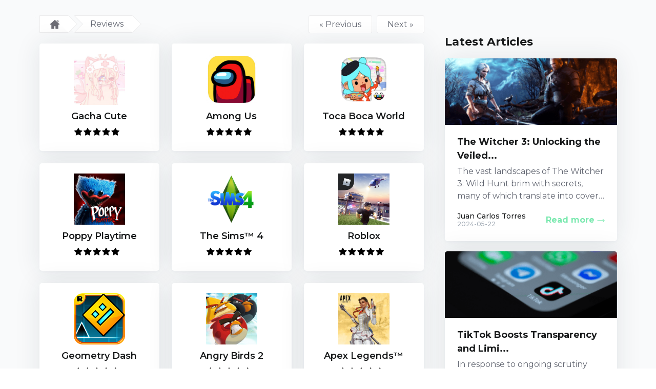

--- FILE ---
content_type: text/html; charset=UTF-8
request_url: https://eventsoja.com/reviews
body_size: 4822
content:
<!DOCTYPE html><html lang="en">
<head>
    <meta charset="UTF-8"> <meta name="viewport" content="width=device-width, initial-scale=1"> <link href="https://fonts.googleapis.com/css?family=Montserrat:400,500,600,700,800&display=swap" rel="stylesheet"> <link href="https://fonts.googleapis.com/css?family=Open+Sans:400,400i,600,600i,700,700i,800&display=swap" rel="stylesheet"> <link href="https://fonts.googleapis.com/css?family=Lato&display=swap" rel="stylesheet"> <link href="https://eventsoja.com/css/main.css?v=1720095036" rel="stylesheet"> <link rel="icon" type="image/png" href="https://eventsoja.com/img/favicon.png"> <link href="/css/comments.css" rel="stylesheet"> <link rel="stylesheet" href="https://use.fontawesome.com/releases/v5.7.1/css/all.css" integrity="sha384-fnmOCqbTlWIlj8LyTjo7mOUStjsKC4pOpQbqyi7RrhN7udi9RwhKkMHpvLbHG9Sr" crossorigin="anonymous">  <!-- Google Tag Manager -->
<script>(function(w,d,s,l,i){w[l]=w[l]||[];w[l].push({'gtm.start':
new Date().getTime(),event:'gtm.js'});var f=d.getElementsByTagName(s)[0],
j=d.createElement(s),dl=l!='dataLayer'?'&l='+l:'';j.async=true;j.src=
'https://www.googletagmanager.com/gtm.js?id='+i+dl;f.parentNode.insertBefore(j,f);
})(window,document,'script','dataLayer','GTM-N4WTDSJ');</script>
<!-- End Google Tag Manager --> <style> @font-face { font-family: "Flaticon"; src: url("/css/fonts/Flaticon_main.eot"); src: url("/css/fonts/Flaticon_main.eot?#iefix") format("embedded-opentype"), url("/css/fonts/Flaticon.woff") format("woff"), url("/css/fonts/Flaticon.ttf") format("truetype"), url("/css/fonts/Flaticon.svg#Flaticon") format("svg"); font-weight: normal; font-style: normal; } @media screen and (-webkit-min-device-pixel-ratio:0) { @font-face { font-family: "Flaticon"; src: url("/css/fonts/Flaticon.svg#Flaticon") format("svg"); } } [class^="flaticon-"]:before, [class*=" flaticon-"]:before, [class^="flaticon-"]:after, [class*=" flaticon-"]:after { font-family: Flaticon; font-size: 20px; font-style: normal;} .flaticon-24-hours-support:before { content: "\f100"; } .flaticon-arrows:before { content: "\f101"; } .flaticon-atom:before { content: "\f102"; } .flaticon-bars:before { content: "\f103"; } .flaticon-check-square:before { content: "\f104"; } .flaticon-checked:before { content: "\f105"; } .flaticon-commerce:before { content: "\f106"; } .flaticon-diamond:before { content: "\f107"; } .flaticon-dollar-symbol:before { content: "\f108"; } .flaticon-four-grid-layout-design-interface-symbol:before { content: "\f109"; } .flaticon-home:before { content: "\f10a"; } .flaticon-leather-derby-shoe:before { content: "\f10b"; } .flaticon-like:before { content: "\f10c"; } .flaticon-monitor:before { content: "\f10d"; } .flaticon-multiple-computers-connected:before { content: "\f10e"; } .flaticon-photo-camera:before { content: "\f10f"; } .flaticon-return-of-investment:before { content: "\f110"; } .flaticon-right-arrow-circular-button:before { content: "\f111"; } .flaticon-search:before { content: "\f112"; } .flaticon-shield:before { content: "\f113"; } .flaticon-soccer-ball:before { content: "\f114"; } .flaticon-squares-gallery-grid-layout-interface-symbol:before { content: "\f115"; } .flaticon-table-lamp:before { content: "\f116"; } .flaticon-technology:before { content: "\f117"; } .flaticon-time:before { content: "\f118"; } .flaticon-timer:before { content: "\f119"; } .flaticon-transport:before { content: "\f11a"; } .flaticon-umbrella:before { content: "\f11b"; } .flaticon-user-outline:before { content: "\f11c"; } </style> <title> eventsoja.com | Reviews</title> <meta name="description" content=""> <meta name="keywords" content=""> <link href="https://fonts.googleapis.com/css?family=Lato:100,100i,300,300i,400,400i,700,700i,900,900i;" rel="stylesheet"> <link rel="canonical" href="https://eventsoja.com/reviews" />       </head>

<body>
<div id="fb-root"></div>
<script async defer crossorigin="anonymous" src="https://connect.facebook.net/ru_RU/sdk.js#xfbml=1&version=v7.0" nonce="u3u0Gzkm"></script>
<!-- Google Tag Manager (noscript) -->
<noscript><iframe src="https://www.googletagmanager.com/ns.html?id=GTM-N4WTDSJ"
height="0" width="0" style="display:none;visibility:hidden"></iframe></noscript>
<!-- End Google Tag Manager (noscript) -->
<div class="wrapper">
            <header class="header header-style1 mob-header"> <div class="header-bottom"> <div class="container"> <div class="header-bottom-left"> <div class="mob-logo"> <a href="/" class="logo"> <img src="https://eventsoja.com/img/logo.svg" alt="logo"> </a> </div> </div> </div> </div> <div class="menu-primary"> <div class="container"> <div class="mob-header-block"> <div> <a href="#mob-sub-menu" id="mob-menu-menu" class="menu-button primary-navigation-button"> Menu <span class="flaticon-bars"><svg class="svg-icons"><use xlink:href="/images/svgdefs.svg#icon-bars-solid" ></use></svg></span> </a> <div class="mob-sub-menu hidden" id="mob-sub-menu"> <ul> <li><a href="/">Home</a></li> <li><a href="https://eventsoja.com/contact">Contact us</a></li> <li><a href="https://eventsoja.com/reviews">Reviews</a></li> <li><a href="https://eventsoja.com/blog">Blog</a></li> </ul> </div> <button class="mob-header-search" id="mob-header-search"><svg class="svg-icons icon-search"><use xlink:href="/images/svgdefs.svg#icon-search"></use></svg></button> <div class="search-mobile class-hidden hidden" id="search-mobile"> <form action="/result" method="post" role="search"> <input type="hidden" name="_token" value="TqZCQSEbJdenFy78LeKBRZosj3nqc8ctkSQyVx2X"> <div class="input-group"> <input type="text" id="search-input-ajax" class="form-control" placeholder="Search" name="q"> <div class="input-group-btn"> <button class="btn" type="submit"><svg class="svg-icons"><use xlink:href="/images/svgdefs.svg#icon-search"></use></svg></button> </div> </div> </form> <div id="search-results" class="search-results-list-header" style="display: none"> <ul class="search-results-list-product" id="results"> </ul> </div> </div> </div> </div> </div> </div> </header>         <main class="product-wrap reviews-wrap"> <div class="categories main-content"> <div class="container container-padding"> <div class="col-md-8 col-xs-12 reviews-pager"> <div class="breadcrumb-sidebar"> <div class="breadcrumb-wrap"> <nav class="breadcrumb-trail breadcrumbs"> <ul class="trail-items"> <li class="trail-item trail-begin"> <a href="/"> <svg class="icon icon-home"><use xlink:href="/images/svgdefs.svg#icon-home2"></use></svg></a> </li>   <li class="trail-item trail-end"> <span>Reviews</span> </li>   </ul> </nav> </div> </div>  <div class="page-nav "> <ul class="pagination">  <li class="disabled"><span>&laquo; Previous</span></li>   <li><a href="https://eventsoja.com/reviews?page=2" rel="next">Next &raquo;</a></li>  </ul>  </div>  </div> <div class="product-box product-box-primary"> <div class="product-box-content"> <div class="row"> <div class="col-md-8 col-xs-12 reviews-block-prod product-mob-padding"> <section class="latest-rew"> <div class="big-container"> <ul class="latest-rew-list">   <li> <a href="https://eventsoja.com/product/gacha-cute" class="billets-product"> <span class="logo"> <img class="lazy" data-src="/images/uploads/game/164/gacha-cute.jpg" alt="Gacha Cute" title="Gacha Cute"/> </span> <span class="app-info"> <span class="app-title" title="Gacha Cute">Gacha Cute</span> <span class="rating"> <span class="rating-info five" title="User rating 5"></span> </span> </span> </a> </li>  <li> <a href="https://eventsoja.com/product/among-us" class="billets-product"> <span class="logo"> <img class="lazy" data-src="/images/uploads/game/163/among-us.jpg" alt="Among Us" title="Among Us"/> </span> <span class="app-info"> <span class="app-title" title="Among Us">Among Us</span> <span class="rating"> <span class="rating-info five" title="User rating 5"></span> </span> </span> </a> </li>  <li> <a href="https://eventsoja.com/product/toca-boca-world" class="billets-product"> <span class="logo"> <img class="lazy" data-src="/images/uploads/game/1208138685/toca-boca-world.jpg" alt="Toca Boca World" title="Toca Boca World"/> </span> <span class="app-info"> <span class="app-title" title="Toca Boca World">Toca Boca World</span> <span class="rating"> <span class="rating-info five" title="User rating 5"></span> </span> </span> </a> </li>  <li> <a href="https://eventsoja.com/product/poppy-playtime" class="billets-product"> <span class="logo"> <img class="lazy" data-src="/images/uploads/game/161/poppy-playtime.webp" alt="Poppy Playtime" title="Poppy Playtime"/> </span> <span class="app-info"> <span class="app-title" title="Poppy Playtime">Poppy Playtime</span> <span class="rating"> <span class="rating-info five" title="User rating 5"></span> </span> </span> </a> </li>  <li> <a href="https://eventsoja.com/product/the-sims-4" class="billets-product"> <span class="logo"> <img class="lazy" data-src="/images/uploads/game/138/the-sims-4.png" alt="The Sims™ 4" title="The Sims™ 4"/> </span> <span class="app-info"> <span class="app-title" title="The Sims™ 4">The Sims™ 4</span> <span class="rating"> <span class="rating-info five" title="User rating 5"></span> </span> </span> </a> </li>  <li> <a href="https://eventsoja.com/product/roblox" class="billets-product"> <span class="logo"> <img class="lazy" data-src="/images/uploads/game/70500/roblox.png" alt="Roblox" title="Roblox"/> </span> <span class="app-info"> <span class="app-title" title="Roblox">Roblox</span> <span class="rating"> <span class="rating-info five" title="User rating 5"></span> </span> </span> </a> </li>  <li> <a href="https://eventsoja.com/product/geometry-dash" class="billets-product"> <span class="logo"> <img class="lazy" data-src="/images/uploads/game/70500/geometry-dash.png" alt="Geometry Dash" title="Geometry Dash"/> </span> <span class="app-info"> <span class="app-title" title="Geometry Dash">Geometry Dash</span> <span class="rating"> <span class="rating-info five" title="User rating 5"></span> </span> </span> </a> </li>  <li> <a href="https://eventsoja.com/product/angry-birds-2" class="billets-product"> <span class="logo"> <img class="lazy" data-src="/images/uploads/game/70500/angry-birds-2.png" alt="Angry Birds 2" title="Angry Birds 2"/> </span> <span class="app-info"> <span class="app-title" title="Angry Birds 2">Angry Birds 2</span> <span class="rating"> <span class="rating-info five" title="User rating 5"></span> </span> </span> </a> </li>  <li> <a href="https://eventsoja.com/product/apex-legends" class="billets-product"> <span class="logo"> <img class="lazy" data-src="/images/uploads/game/70500/apex-legends.png" alt="Apex Legends™" title="Apex Legends™"/> </span> <span class="app-info"> <span class="app-title" title="Apex Legends™">Apex Legends™</span> <span class="rating"> <span class="rating-info five" title="User rating 5"></span> </span> </span> </a> </li>  <li> <a href="https://eventsoja.com/product/call-of-duty-mobile" class="billets-product"> <span class="logo"> <img class="lazy" data-src="/images/uploads/game/70500/call-of-duty-mobile.png" alt="Call of Duty®: Mobile" title="Call of Duty®: Mobile"/> </span> <span class="app-info"> <span class="app-title" title="Call of Duty®: Mobile">Call of Duty®: Mobile</span> <span class="rating"> <span class="rating-info five" title="User rating 5"></span> </span> </span> </a> </li>  <li> <a href="https://eventsoja.com/product/clash-of-clans" class="billets-product"> <span class="logo"> <img class="lazy" data-src="/images/uploads/game/70500/clash-of-clans.png" alt="Clash of Clans" title="Clash of Clans"/> </span> <span class="app-info"> <span class="app-title" title="Clash of Clans">Clash of Clans</span> <span class="rating"> <span class="rating-info five" title="User rating 5"></span> </span> </span> </a> </li>  <li> <a href="https://eventsoja.com/product/clash-royale" class="billets-product"> <span class="logo"> <img class="lazy" data-src="/images/uploads/game/70500/clash-royale.png" alt="Clash Royale" title="Clash Royale"/> </span> <span class="app-info"> <span class="app-title" title="Clash Royale">Clash Royale</span> <span class="rating"> <span class="rating-info five" title="User rating 5"></span> </span> </span> </a> </li>  <li> <a href="https://eventsoja.com/product/fortnite" class="billets-product"> <span class="logo"> <img class="lazy" data-src="/images/uploads/game/1261357853/fortnite.jpg" alt="Fortnite" title="Fortnite"/> </span> <span class="app-info"> <span class="app-title" title="Fortnite">Fortnite</span> <span class="rating"> <span class="rating-info five" title="User rating 5"></span> </span> </span> </a> </li>  <li> <a href="https://eventsoja.com/product/grand-theft-auto-v" class="billets-product"> <span class="logo"> <img class="lazy" data-src="/images/uploads/game/43/grand-theft-auto-v.jpg" alt="Grand Theft Auto V" title="Grand Theft Auto V"/> </span> <span class="app-info"> <span class="app-title" title="Grand Theft Auto V">Grand Theft Auto V</span> <span class="rating"> <span class="rating-info five" title="User rating 5"></span> </span> </span> </a> </li>  <li> <a href="https://eventsoja.com/product/granny" class="billets-product"> <span class="logo"> <img class="lazy" data-src="/images/uploads/game/1323957120/granny.jpg" alt="Granny" title="Granny"/> </span> <span class="app-info"> <span class="app-title" title="Granny">Granny</span> <span class="rating"> <span class="rating-info five" title="User rating 5"></span> </span> </span> </a> </li>  <li> <a href="https://eventsoja.com/product/hello-neighbor" class="billets-product"> <span class="logo"> <img class="lazy" data-src="/images/uploads/game/70500/hello-neighbor.png" alt="Hello Neighbor" title="Hello Neighbor"/> </span> <span class="app-info"> <span class="app-title" title="Hello Neighbor">Hello Neighbor</span> <span class="rating"> <span class="rating-info five" title="User rating 5"></span> </span> </span> </a> </li>  <li> <a href="https://eventsoja.com/product/jurassic-world-alive" class="billets-product"> <span class="logo"> <img class="lazy" data-src="/images/uploads/game/70500/jurassic-world-alive.png" alt="Jurassic World Alive" title="Jurassic World Alive"/> </span> <span class="app-info"> <span class="app-title" title="Jurassic World Alive">Jurassic World Alive</span> <span class="rating"> <span class="rating-info five" title="User rating 5"></span> </span> </span> </a> </li>  <li> <a href="https://eventsoja.com/product/mario-kart-tour" class="billets-product"> <span class="logo"> <img class="lazy" data-src="/images/uploads/game/1293634699/mario-kart-tour.jpg" alt="Mario Kart Tour" title="Mario Kart Tour"/> </span> <span class="app-info"> <span class="app-title" title="Mario Kart Tour">Mario Kart Tour</span> <span class="rating"> <span class="rating-info five" title="User rating 5"></span> </span> </span> </a> </li>  <li> <a href="https://eventsoja.com/product/minecraft" class="billets-product"> <span class="logo"> <img class="lazy" data-src="/images/uploads/game/70500/minecraft.png" alt="Minecraft" title="Minecraft"/> </span> <span class="app-info"> <span class="app-title" title="Minecraft">Minecraft</span> <span class="rating"> <span class="rating-info five" title="User rating 5"></span> </span> </span> </a> </li>  <li> <a href="https://eventsoja.com/product/pokemon-masters" class="billets-product"> <span class="logo"> <img class="lazy" data-src="/images/uploads/game/1442061397/pokemon-masters.jpg" alt="Pokémon Masters" title="Pokémon Masters"/> </span> <span class="app-info"> <span class="app-title" title="Pokémon Masters">Pokémon Masters</span> <span class="rating"> <span class="rating-info five" title="User rating 5"></span> </span> </span> </a> </li>  <li> <a href="https://eventsoja.com/product/rush-limbaugh" class="billets-product"> <span class="logo"> <img class="lazy" data-src="/images/uploads/game/70500/rush-limbaugh.png" alt="Rush Limbaugh" title="Rush Limbaugh"/> </span> <span class="app-info"> <span class="app-title" title="Rush Limbaugh">Rush Limbaugh</span> <span class="rating"> <span class="rating-info five" title="User rating 5"></span> </span> </span> </a> </li>  <li> <a href="https://eventsoja.com/product/secret-neighbor" class="billets-product"> <span class="logo"> <img class="lazy" data-src="/images/uploads/game/82/secret-neighbor.jpeg" alt="Secret Neighbor" title="Secret Neighbor"/> </span> <span class="app-info"> <span class="app-title" title="Secret Neighbor">Secret Neighbor</span> <span class="rating"> <span class="rating-info five" title="User rating 5"></span> </span> </span> </a> </li>  <li> <a href="https://eventsoja.com/product/the-division-2" class="billets-product"> <span class="logo"> <img class="lazy" data-src="/images/uploads/game/92/the-division-2.jpeg" alt="The Division 2" title="The Division 2"/> </span> <span class="app-info"> <span class="app-title" title="The Division 2">The Division 2</span> <span class="rating"> <span class="rating-info five" title="User rating 5"></span> </span> </span> </a> </li>  <li> <a href="https://eventsoja.com/product/the-fishercat" class="billets-product"> <span class="logo"> <img class="lazy" data-src="/images/uploads/game/70500/the-fishercat.png" alt="The Fishercat" title="The Fishercat"/> </span> <span class="app-info"> <span class="app-title" title="The Fishercat">The Fishercat</span> <span class="rating"> <span class="rating-info five" title="User rating 5"></span> </span> </span> </a> </li>   </ul> </div> </section>  <div class="page-nav page-nav-down"> <ul class="pagination">  <li class="disabled"><span>&laquo; Previous</span></li>   <li><a href="https://eventsoja.com/reviews?page=2" rel="next">Next &raquo;</a></li>  </ul>  </div>  </div> <div class="reviews-wrap"> <div class="sidebar col-md-4 col-xs-12">     <div class="sidebar-rew-article"> <h2>Latest Articles</h2> <ul class="sidebar-latest-articles">  <li class="blog-content-block"> <a href="https://eventsoja.com/blog/post/the-witcher-3-unlocking-the-veiled-triumphs" class="blog-items" > <span class="blog-poster lazy" data-src="/images/uploads/posts/25/the-witcher-3-unlocking-the-veiled-triumphs-wX-320-hX-150.png"></span> <span class="blog-items-content"> <span class="blog-items-title"> <span class="blog-items-title-main">The Witcher 3: Unlocking the Veiled...</span> <span class="blog-items-title-text">The vast landscapes of The Witcher 3: Wild Hunt brim with secrets, many of which translate into covert achievements that go unnoticed in the game&#39;s...</span> </span> <span class="blog-items-data"> <span class="blog-items-author"> <span class="name-user"> <span>Juan Carlos Torres </span> <span class="data-public">2024-05-22</span> </span> </span> <span class="read-more"><span>Read more </span> <span><svg class="svg-icons"><use xlink:href="/images/svgdefs.svg#icon-arrow"></use></svg></span></span> </span> </span> </a> </li>  <li class="blog-content-block"> <a href="https://eventsoja.com/blog/post/tiktok-boosts-transparency-and-limits-state-media-influence" class="blog-items" > <span class="blog-poster lazy" data-src="/images/uploads/posts/24/tiktok-boosts-transparency-and-limits-state-media-influence-wX-320-hX-150.png"></span> <span class="blog-items-content"> <span class="blog-items-title"> <span class="blog-items-title-main">TikTok Boosts Transparency and Limi...</span> <span class="blog-items-title-text">In response to ongoing scrutiny over potential Chinese Government influence on its operations, TikTok has released an updated transparency report. This new report aims to...</span> </span> <span class="blog-items-data"> <span class="blog-items-author"> <span class="name-user"> <span>Juan Carlos Torres </span> <span class="data-public">2024-05-23</span> </span> </span> <span class="read-more"><span>Read more </span> <span><svg class="svg-icons"><use xlink:href="/images/svgdefs.svg#icon-arrow"></use></svg></span></span> </span> </span> </a> </li>  <li class="blog-content-block"> <a href="https://eventsoja.com/blog/post/fortnite-unveils-wrecked-chapter-5-season-3s-diesel-fueled-mayhem" class="blog-items" > <span class="blog-poster lazy" data-src="/images/uploads/posts/23/fortnite-unveils-wrecked-chapter-5-season-3s-diesel-fueled-mayhem-wX-320-hX-150.png"></span> <span class="blog-items-content"> <span class="blog-items-title"> <span class="blog-items-title-main">Fortnite Unveils &#039;Wrecked&#039;: Chapter...</span> <span class="blog-items-title-text">Welcome to Fortnite Chapter 5 Season 3, an era bringing the fury of a dieselpunk, Maxian-infused island to life. The season aptly named &quot;Wrecked&quot; is...</span> </span> <span class="blog-items-data"> <span class="blog-items-author"> <span class="name-user"> <span>Juan Carlos Torres </span> <span class="data-public">2024-05-19</span> </span> </span> <span class="read-more"><span>Read more </span> <span><svg class="svg-icons"><use xlink:href="/images/svgdefs.svg#icon-arrow"></use></svg></span></span> </span> </span> </a> </li>  </ul> </div>    <div class="sidebar-rew-reviews"> <h2>Latest Reviews</h2> <ul class="latest-rew-list">  <li> <a href="https://eventsoja.com/product/gacha-cute" class="horiz-product billets-product"> <span class="logo"> <img title="app" class="lazy" alt="app" src="/images/uploads/game/164/gacha-cute-wX-320-hX-150.jpg"> </span> <span class="app-info"> <span class="app-title" title="Gacha Cute">Gacha Cute</span> <span class="rating"> <span class="rating-info five" title="User rating five"></span> </span> </span> </a> </li>  <li> <a href="https://eventsoja.com/product/among-us" class="horiz-product billets-product"> <span class="logo"> <img title="app" class="lazy" alt="app" src="/images/uploads/game/163/among-us-wX-320-hX-150.jpg"> </span> <span class="app-info"> <span class="app-title" title="Among Us">Among Us</span> <span class="rating"> <span class="rating-info five" title="User rating five"></span> </span> </span> </a> </li>  <li> <a href="https://eventsoja.com/product/toca-boca-world" class="horiz-product billets-product"> <span class="logo"> <img title="app" class="lazy" alt="app" src="/images/uploads/game/1208138685/toca-boca-world-wX-320-hX-150.jpg"> </span> <span class="app-info"> <span class="app-title" title="Toca Boca World">Toca Boca World</span> <span class="rating"> <span class="rating-info five" title="User rating five"></span> </span> </span> </a> </li>  </ul> </div>   <div class="sidebar-rew-reviews sidebar-trending-game"> <h2>Trending Games</h2> <ul class="latest-rew-list">  <li> <a href="https://eventsoja.com/product/fortnite" class="horiz-product billets-product"> <span class="logo"> <img title="app" class="lazy" alt="app" src="/images/uploads/game/1261357853/fortnite-wX-320-hX-150.jpg"> </span> <span class="app-info"> <span class="app-title" title="Fortnite">Fortnite</span> <span class="rating"> <span class="rating-info five" title="User rating five"></span> </span> </span> </a> </li>  <li> <a href="https://eventsoja.com/product/hello-neighbor" class="horiz-product billets-product"> <span class="logo"> <img title="app" class="lazy" alt="app" src="/images/uploads/game/70500/hello-neighbor-wX-320-hX-150.png"> </span> <span class="app-info"> <span class="app-title" title="Hello Neighbor">Hello Neighbor</span> <span class="rating"> <span class="rating-info five" title="User rating five"></span> </span> </span> </a> </li>  <li> <a href="https://eventsoja.com/product/minecraft" class="horiz-product billets-product"> <span class="logo"> <img title="app" class="lazy" alt="app" src="/images/uploads/game/70500/minecraft-wX-320-hX-150.png"> </span> <span class="app-info"> <span class="app-title" title="Minecraft">Minecraft</span> <span class="rating"> <span class="rating-info five" title="User rating five"></span> </span> </span> </a> </li>  </ul> </div>    </div> </div> </div> </div> </div> </div> </div> </main> </div>
<a href="#" class="backtotop ts-block"><svg class="icon svg-icons"><use xlink:href="/images/svgdefs.svg#icon-arrow-top"></use></svg></a>

    <footer class="site-footer footer-mob"> <div class="big-container"> <div class="footer-logo"> <ul class="social-links list-inline"> <li> <a onclick="window.open('https://www.facebook.com/sharer/sharer.php?u=https://eventsoja.com/reviews', 'newwindow', 'width=500,height=450'); return false;" href="https://www.facebook.com/sharer/sharer.php?u=https://eventsoja.com/reviews"> <svg class="svg-icons icon-facebook"><use xlink:href="/images/svgdefs.svg#icon-facebook"></use></svg> </a> </li> <li> <a onclick="window.open('https://twitter.com/intent/tweet?url=https://eventsoja.com/reviews', 'newwindow', 'width=500,height=450'); return false;" href="https://twitter.com/intent/tweet?url=https://eventsoja.com/reviews"> <svg class="svg-icons icon-twitter"><use xlink:href="/images/svgdefs.svg#icon-twitter"></use></svg> </a> </li> <li> <a href="#" onclick="window.open('http://pinterest.com/pin/create/button?url=https://eventsoja.com/reviews', 'newwindow', 'width=500,height=450'); return false;" href="https://twitter.com/intent/tweet?url=https://eventsoja.com/reviews">  <svg class="svg-icons icon-pinterest-p"><use xlink:href="/images/svgdefs.svg#icon-pinterest-p"></use></svg> </a> </li> </ul> <ul class="mob-footer-list"> <li><a href="https://eventsoja.com/blog">Blog</a><span>|</span></li> <li><a href="https://eventsoja.com/about-us">About us</a><span>|</span></li> <li><a href="https://eventsoja.com/contact">Contacts</a><span>|</span></li> <li><a href="https://eventsoja.com/privacy-policy">Privacy Policy</a><span>|</span></li> <li><a href="https://eventsoja.com/terms-of-use">Terms of Use</a><span>|</span></li> <li><a href="https://eventsoja.com/hiring">Hiring</a></li> </ul> <p>© 2026 Eventsoja - All Rights Reserved</p> </div> </div> </footer> <div id="formModalContact" style="display: none"> <div class="success-popup"> <svg class="close svg-icons" id="popup-close"><use xlink:href="images/svgdefs.svg#icon-close"></use></svg> <h1>Thank you for your message!</h1> <p>We are writing you back.</p> </div> </div>
<script src="https://eventsoja.com/js/main.js?v=1720095037"></script>
<script src="/js/search.js"></script>
<script src="https://www.google.com/recaptcha/api.js" async defer></script>
<script src="/js/comments.js" defer></script>

<script defer src="https://static.cloudflareinsights.com/beacon.min.js/vcd15cbe7772f49c399c6a5babf22c1241717689176015" integrity="sha512-ZpsOmlRQV6y907TI0dKBHq9Md29nnaEIPlkf84rnaERnq6zvWvPUqr2ft8M1aS28oN72PdrCzSjY4U6VaAw1EQ==" data-cf-beacon='{"version":"2024.11.0","token":"dce1869af54d4fa885c5c08b62be40f0","r":1,"server_timing":{"name":{"cfCacheStatus":true,"cfEdge":true,"cfExtPri":true,"cfL4":true,"cfOrigin":true,"cfSpeedBrain":true},"location_startswith":null}}' crossorigin="anonymous"></script>
</body>
</html>


--- FILE ---
content_type: text/css
request_url: https://eventsoja.com/css/main.css?v=1720095036
body_size: 43083
content:
/*!
 * Bootstrap v3.4.1 (https://getbootstrap.com/)
 * Copyright 2011-2019 Twitter, Inc.
 * Licensed under MIT (https://github.com/twbs/bootstrap/blob/master/LICENSE)
 */
/*! normalize.css v3.0.3 | MIT License | github.com/necolas/normalize.css */html{font-family:sans-serif;-ms-text-size-adjust:100%;-webkit-text-size-adjust:100%}body{margin:0}article,aside,details,figcaption,figure,footer,header,hgroup,main,menu,nav,section,summary{display:block}audio,canvas,progress,video{display:inline-block;vertical-align:baseline}audio:not([controls]){display:none;height:0}[hidden],template{display:none}a{background-color:transparent}a:active,a:hover{outline:0}abbr[title]{border-bottom:none;text-decoration:underline;-webkit-text-decoration:underline dotted;text-decoration:underline dotted}b,strong{font-weight:700}dfn{font-style:italic}h1{font-size:2em;margin:.67em 0}mark{background:#ff0;color:#000}small{font-size:80%}sub,sup{font-size:75%;line-height:0;position:relative;vertical-align:baseline}sup{top:-.5em}sub{bottom:-.25em}img{border:0}svg:not(:root){overflow:hidden}figure{margin:1em 40px}hr{box-sizing:content-box;height:0}pre{overflow:auto}code,kbd,pre,samp{font-family:monospace,monospace;font-size:1em}button,input,optgroup,select,textarea{color:inherit;font:inherit;margin:0}button{overflow:visible}button,select{text-transform:none}button,html input[type=button],input[type=reset],input[type=submit]{-webkit-appearance:button;cursor:pointer}button[disabled],html input[disabled]{cursor:default}button::-moz-focus-inner,input::-moz-focus-inner{border:0;padding:0}input{line-height:normal}input[type=checkbox],input[type=radio]{box-sizing:border-box;padding:0}input[type=number]::-webkit-inner-spin-button,input[type=number]::-webkit-outer-spin-button{height:auto}input[type=search]{-webkit-appearance:textfield;box-sizing:content-box}input[type=search]::-webkit-search-cancel-button,input[type=search]::-webkit-search-decoration{-webkit-appearance:none}fieldset{border:1px solid silver;margin:0 2px;padding:.35em .625em .75em}textarea{overflow:auto}optgroup{font-weight:700}table{border-collapse:collapse;border-spacing:0}td,th{padding:0}
/*! Source: https://github.com/h5bp/html5-boilerplate/blob/master/src/css/main.css */@media print{*,:after,:before{color:#000!important;text-shadow:none!important;background:transparent!important;box-shadow:none!important}a,a:visited{text-decoration:underline}a[href]:after{content:" (" attr(href) ")"}abbr[title]:after{content:" (" attr(title) ")"}a[href^="#"]:after,a[href^="javascript:"]:after{content:""}blockquote,pre{border:1px solid #999;page-break-inside:avoid}thead{display:table-header-group}img,tr{page-break-inside:avoid}img{max-width:100%!important}h2,h3,p{orphans:3;widows:3}h2,h3{page-break-after:avoid}.navbar{display:none}.btn>.caret,.dropup>.btn>.caret{border-top-color:#000!important}.label{border:1px solid #000}.table{border-collapse:collapse!important}.table td,.table th{background-color:#fff!important}.table-bordered td,.table-bordered th{border:1px solid #ddd!important}}@font-face{font-family:Glyphicons Halflings;src:url(../fonts/glyphicons-halflings-regular.eot);src:url(../fonts/glyphicons-halflings-regular.eot?#iefix) format("embedded-opentype"),url(../fonts/glyphicons-halflings-regular.woff2) format("woff2"),url(../fonts/glyphicons-halflings-regular.woff) format("woff"),url(../fonts/glyphicons-halflings-regular.ttf) format("truetype"),url(../fonts/glyphicons-halflings-regular.svg#glyphicons_halflingsregular) format("svg")}.glyphicon{position:relative;top:1px;display:inline-block;font-family:Glyphicons Halflings;font-style:normal;font-weight:400;line-height:1;-webkit-font-smoothing:antialiased;-moz-osx-font-smoothing:grayscale}.glyphicon-asterisk:before{content:"\002a"}.glyphicon-plus:before{content:"\002b"}.glyphicon-eur:before,.glyphicon-euro:before{content:"\20ac"}.glyphicon-minus:before{content:"\2212"}.glyphicon-cloud:before{content:"\2601"}.glyphicon-envelope:before{content:"\2709"}.glyphicon-pencil:before{content:"\270f"}.glyphicon-glass:before{content:"\e001"}.glyphicon-music:before{content:"\e002"}.glyphicon-search:before{content:"\e003"}.glyphicon-heart:before{content:"\e005"}.glyphicon-star:before{content:"\e006"}.glyphicon-star-empty:before{content:"\e007"}.glyphicon-user:before{content:"\e008"}.glyphicon-film:before{content:"\e009"}.glyphicon-th-large:before{content:"\e010"}.glyphicon-th:before{content:"\e011"}.glyphicon-th-list:before{content:"\e012"}.glyphicon-ok:before{content:"\e013"}.glyphicon-remove:before{content:"\e014"}.glyphicon-zoom-in:before{content:"\e015"}.glyphicon-zoom-out:before{content:"\e016"}.glyphicon-off:before{content:"\e017"}.glyphicon-signal:before{content:"\e018"}.glyphicon-cog:before{content:"\e019"}.glyphicon-trash:before{content:"\e020"}.glyphicon-home:before{content:"\e021"}.glyphicon-file:before{content:"\e022"}.glyphicon-time:before{content:"\e023"}.glyphicon-road:before{content:"\e024"}.glyphicon-download-alt:before{content:"\e025"}.glyphicon-download:before{content:"\e026"}.glyphicon-upload:before{content:"\e027"}.glyphicon-inbox:before{content:"\e028"}.glyphicon-play-circle:before{content:"\e029"}.glyphicon-repeat:before{content:"\e030"}.glyphicon-refresh:before{content:"\e031"}.glyphicon-list-alt:before{content:"\e032"}.glyphicon-lock:before{content:"\e033"}.glyphicon-flag:before{content:"\e034"}.glyphicon-headphones:before{content:"\e035"}.glyphicon-volume-off:before{content:"\e036"}.glyphicon-volume-down:before{content:"\e037"}.glyphicon-volume-up:before{content:"\e038"}.glyphicon-qrcode:before{content:"\e039"}.glyphicon-barcode:before{content:"\e040"}.glyphicon-tag:before{content:"\e041"}.glyphicon-tags:before{content:"\e042"}.glyphicon-book:before{content:"\e043"}.glyphicon-bookmark:before{content:"\e044"}.glyphicon-print:before{content:"\e045"}.glyphicon-camera:before{content:"\e046"}.glyphicon-font:before{content:"\e047"}.glyphicon-bold:before{content:"\e048"}.glyphicon-italic:before{content:"\e049"}.glyphicon-text-height:before{content:"\e050"}.glyphicon-text-width:before{content:"\e051"}.glyphicon-align-left:before{content:"\e052"}.glyphicon-align-center:before{content:"\e053"}.glyphicon-align-right:before{content:"\e054"}.glyphicon-align-justify:before{content:"\e055"}.glyphicon-list:before{content:"\e056"}.glyphicon-indent-left:before{content:"\e057"}.glyphicon-indent-right:before{content:"\e058"}.glyphicon-facetime-video:before{content:"\e059"}.glyphicon-picture:before{content:"\e060"}.glyphicon-map-marker:before{content:"\e062"}.glyphicon-adjust:before{content:"\e063"}.glyphicon-tint:before{content:"\e064"}.glyphicon-edit:before{content:"\e065"}.glyphicon-share:before{content:"\e066"}.glyphicon-check:before{content:"\e067"}.glyphicon-move:before{content:"\e068"}.glyphicon-step-backward:before{content:"\e069"}.glyphicon-fast-backward:before{content:"\e070"}.glyphicon-backward:before{content:"\e071"}.glyphicon-play:before{content:"\e072"}.glyphicon-pause:before{content:"\e073"}.glyphicon-stop:before{content:"\e074"}.glyphicon-forward:before{content:"\e075"}.glyphicon-fast-forward:before{content:"\e076"}.glyphicon-step-forward:before{content:"\e077"}.glyphicon-eject:before{content:"\e078"}.glyphicon-chevron-left:before{content:"\e079"}.glyphicon-chevron-right:before{content:"\e080"}.glyphicon-plus-sign:before{content:"\e081"}.glyphicon-minus-sign:before{content:"\e082"}.glyphicon-remove-sign:before{content:"\e083"}.glyphicon-ok-sign:before{content:"\e084"}.glyphicon-question-sign:before{content:"\e085"}.glyphicon-info-sign:before{content:"\e086"}.glyphicon-screenshot:before{content:"\e087"}.glyphicon-remove-circle:before{content:"\e088"}.glyphicon-ok-circle:before{content:"\e089"}.glyphicon-ban-circle:before{content:"\e090"}.glyphicon-arrow-left:before{content:"\e091"}.glyphicon-arrow-right:before{content:"\e092"}.glyphicon-arrow-up:before{content:"\e093"}.glyphicon-arrow-down:before{content:"\e094"}.glyphicon-share-alt:before{content:"\e095"}.glyphicon-resize-full:before{content:"\e096"}.glyphicon-resize-small:before{content:"\e097"}.glyphicon-exclamation-sign:before{content:"\e101"}.glyphicon-gift:before{content:"\e102"}.glyphicon-leaf:before{content:"\e103"}.glyphicon-fire:before{content:"\e104"}.glyphicon-eye-open:before{content:"\e105"}.glyphicon-eye-close:before{content:"\e106"}.glyphicon-warning-sign:before{content:"\e107"}.glyphicon-plane:before{content:"\e108"}.glyphicon-calendar:before{content:"\e109"}.glyphicon-random:before{content:"\e110"}.glyphicon-comment:before{content:"\e111"}.glyphicon-magnet:before{content:"\e112"}.glyphicon-chevron-up:before{content:"\e113"}.glyphicon-chevron-down:before{content:"\e114"}.glyphicon-retweet:before{content:"\e115"}.glyphicon-shopping-cart:before{content:"\e116"}.glyphicon-folder-close:before{content:"\e117"}.glyphicon-folder-open:before{content:"\e118"}.glyphicon-resize-vertical:before{content:"\e119"}.glyphicon-resize-horizontal:before{content:"\e120"}.glyphicon-hdd:before{content:"\e121"}.glyphicon-bullhorn:before{content:"\e122"}.glyphicon-bell:before{content:"\e123"}.glyphicon-certificate:before{content:"\e124"}.glyphicon-thumbs-up:before{content:"\e125"}.glyphicon-thumbs-down:before{content:"\e126"}.glyphicon-hand-right:before{content:"\e127"}.glyphicon-hand-left:before{content:"\e128"}.glyphicon-hand-up:before{content:"\e129"}.glyphicon-hand-down:before{content:"\e130"}.glyphicon-circle-arrow-right:before{content:"\e131"}.glyphicon-circle-arrow-left:before{content:"\e132"}.glyphicon-circle-arrow-up:before{content:"\e133"}.glyphicon-circle-arrow-down:before{content:"\e134"}.glyphicon-globe:before{content:"\e135"}.glyphicon-wrench:before{content:"\e136"}.glyphicon-tasks:before{content:"\e137"}.glyphicon-filter:before{content:"\e138"}.glyphicon-briefcase:before{content:"\e139"}.glyphicon-fullscreen:before{content:"\e140"}.glyphicon-dashboard:before{content:"\e141"}.glyphicon-paperclip:before{content:"\e142"}.glyphicon-heart-empty:before{content:"\e143"}.glyphicon-link:before{content:"\e144"}.glyphicon-phone:before{content:"\e145"}.glyphicon-pushpin:before{content:"\e146"}.glyphicon-usd:before{content:"\e148"}.glyphicon-gbp:before{content:"\e149"}.glyphicon-sort:before{content:"\e150"}.glyphicon-sort-by-alphabet:before{content:"\e151"}.glyphicon-sort-by-alphabet-alt:before{content:"\e152"}.glyphicon-sort-by-order:before{content:"\e153"}.glyphicon-sort-by-order-alt:before{content:"\e154"}.glyphicon-sort-by-attributes:before{content:"\e155"}.glyphicon-sort-by-attributes-alt:before{content:"\e156"}.glyphicon-unchecked:before{content:"\e157"}.glyphicon-expand:before{content:"\e158"}.glyphicon-collapse-down:before{content:"\e159"}.glyphicon-collapse-up:before{content:"\e160"}.glyphicon-log-in:before{content:"\e161"}.glyphicon-flash:before{content:"\e162"}.glyphicon-log-out:before{content:"\e163"}.glyphicon-new-window:before{content:"\e164"}.glyphicon-record:before{content:"\e165"}.glyphicon-save:before{content:"\e166"}.glyphicon-open:before{content:"\e167"}.glyphicon-saved:before{content:"\e168"}.glyphicon-import:before{content:"\e169"}.glyphicon-export:before{content:"\e170"}.glyphicon-send:before{content:"\e171"}.glyphicon-floppy-disk:before{content:"\e172"}.glyphicon-floppy-saved:before{content:"\e173"}.glyphicon-floppy-remove:before{content:"\e174"}.glyphicon-floppy-save:before{content:"\e175"}.glyphicon-floppy-open:before{content:"\e176"}.glyphicon-credit-card:before{content:"\e177"}.glyphicon-transfer:before{content:"\e178"}.glyphicon-cutlery:before{content:"\e179"}.glyphicon-header:before{content:"\e180"}.glyphicon-compressed:before{content:"\e181"}.glyphicon-earphone:before{content:"\e182"}.glyphicon-phone-alt:before{content:"\e183"}.glyphicon-tower:before{content:"\e184"}.glyphicon-stats:before{content:"\e185"}.glyphicon-sd-video:before{content:"\e186"}.glyphicon-hd-video:before{content:"\e187"}.glyphicon-subtitles:before{content:"\e188"}.glyphicon-sound-stereo:before{content:"\e189"}.glyphicon-sound-dolby:before{content:"\e190"}.glyphicon-sound-5-1:before{content:"\e191"}.glyphicon-sound-6-1:before{content:"\e192"}.glyphicon-sound-7-1:before{content:"\e193"}.glyphicon-copyright-mark:before{content:"\e194"}.glyphicon-registration-mark:before{content:"\e195"}.glyphicon-cloud-download:before{content:"\e197"}.glyphicon-cloud-upload:before{content:"\e198"}.glyphicon-tree-conifer:before{content:"\e199"}.glyphicon-tree-deciduous:before{content:"\e200"}.glyphicon-cd:before{content:"\e201"}.glyphicon-save-file:before{content:"\e202"}.glyphicon-open-file:before{content:"\e203"}.glyphicon-level-up:before{content:"\e204"}.glyphicon-copy:before{content:"\e205"}.glyphicon-paste:before{content:"\e206"}.glyphicon-alert:before{content:"\e209"}.glyphicon-equalizer:before{content:"\e210"}.glyphicon-king:before{content:"\e211"}.glyphicon-queen:before{content:"\e212"}.glyphicon-pawn:before{content:"\e213"}.glyphicon-bishop:before{content:"\e214"}.glyphicon-knight:before{content:"\e215"}.glyphicon-baby-formula:before{content:"\e216"}.glyphicon-tent:before{content:"\26fa"}.glyphicon-blackboard:before{content:"\e218"}.glyphicon-bed:before{content:"\e219"}.glyphicon-apple:before{content:"\f8ff"}.glyphicon-erase:before{content:"\e221"}.glyphicon-hourglass:before{content:"\231b"}.glyphicon-lamp:before{content:"\e223"}.glyphicon-duplicate:before{content:"\e224"}.glyphicon-piggy-bank:before{content:"\e225"}.glyphicon-scissors:before{content:"\e226"}.glyphicon-bitcoin:before,.glyphicon-btc:before,.glyphicon-xbt:before{content:"\e227"}.glyphicon-jpy:before,.glyphicon-yen:before{content:"\00a5"}.glyphicon-rub:before,.glyphicon-ruble:before{content:"\20bd"}.glyphicon-scale:before{content:"\e230"}.glyphicon-ice-lolly:before{content:"\e231"}.glyphicon-ice-lolly-tasted:before{content:"\e232"}.glyphicon-education:before{content:"\e233"}.glyphicon-option-horizontal:before{content:"\e234"}.glyphicon-option-vertical:before{content:"\e235"}.glyphicon-menu-hamburger:before{content:"\e236"}.glyphicon-modal-window:before{content:"\e237"}.glyphicon-oil:before{content:"\e238"}.glyphicon-grain:before{content:"\e239"}.glyphicon-sunglasses:before{content:"\e240"}.glyphicon-text-size:before{content:"\e241"}.glyphicon-text-color:before{content:"\e242"}.glyphicon-text-background:before{content:"\e243"}.glyphicon-object-align-top:before{content:"\e244"}.glyphicon-object-align-bottom:before{content:"\e245"}.glyphicon-object-align-horizontal:before{content:"\e246"}.glyphicon-object-align-left:before{content:"\e247"}.glyphicon-object-align-vertical:before{content:"\e248"}.glyphicon-object-align-right:before{content:"\e249"}.glyphicon-triangle-right:before{content:"\e250"}.glyphicon-triangle-left:before{content:"\e251"}.glyphicon-triangle-bottom:before{content:"\e252"}.glyphicon-triangle-top:before{content:"\e253"}.glyphicon-console:before{content:"\e254"}.glyphicon-superscript:before{content:"\e255"}.glyphicon-subscript:before{content:"\e256"}.glyphicon-menu-left:before{content:"\e257"}.glyphicon-menu-right:before{content:"\e258"}.glyphicon-menu-down:before{content:"\e259"}.glyphicon-menu-up:before{content:"\e260"}:after,:before{box-sizing:border-box}html{font-size:10px;-webkit-tap-highlight-color:rgba(0,0,0,0)}body{font-family:Helvetica Neue,Helvetica,Arial,sans-serif;font-size:14px;line-height:1.42857143;color:#333;background-color:#fff}button,input,select,textarea{font-family:inherit;font-size:inherit;line-height:inherit}a{color:#337ab7}a:focus,a:hover{color:#23527c;text-decoration:underline}a:focus{outline:5px auto -webkit-focus-ring-color;outline-offset:-2px}figure{margin:0}img{vertical-align:middle}.carousel-inner>.item>a>img,.carousel-inner>.item>img,.img-responsive,.thumbnail>img,.thumbnail a>img{display:block;max-width:100%;height:auto}.img-rounded{border-radius:6px}.img-thumbnail{padding:4px;line-height:1.42857143;background-color:#fff;border:1px solid #ddd;border-radius:4px;transition:all .2s ease-in-out;display:inline-block;max-width:100%;height:auto}.img-circle{border-radius:50%}hr{margin-top:20px;margin-bottom:20px;border:0;border-top:1px solid #eee}.sr-only{position:absolute;width:1px;height:1px;padding:0;margin:-1px;overflow:hidden;clip:rect(0,0,0,0);border:0}.sr-only-focusable:active,.sr-only-focusable:focus{position:static;width:auto;height:auto;margin:0;overflow:visible;clip:auto}[role=button]{cursor:pointer}.h1,.h2,.h3,.h4,.h5,.h6,h1,h2,h3,h4,h5,h6{font-family:inherit;font-weight:500;line-height:1.1;color:inherit}.h1 .small,.h1 small,.h2 .small,.h2 small,.h3 .small,.h3 small,.h4 .small,.h4 small,.h5 .small,.h5 small,.h6 .small,.h6 small,h1 .small,h1 small,h2 .small,h2 small,h3 .small,h3 small,h4 .small,h4 small,h5 .small,h5 small,h6 .small,h6 small{font-weight:400;line-height:1;color:#777}.h1,.h2,.h3,h1,h2,h3{margin-top:20px;margin-bottom:10px}.h1 .small,.h1 small,.h2 .small,.h2 small,.h3 .small,.h3 small,h1 .small,h1 small,h2 .small,h2 small,h3 .small,h3 small{font-size:65%}.h4,.h5,.h6,h4,h5,h6{margin-top:10px;margin-bottom:10px}.h4 .small,.h4 small,.h5 .small,.h5 small,.h6 .small,.h6 small,h4 .small,h4 small,h5 .small,h5 small,h6 .small,h6 small{font-size:75%}.h1,h1{font-size:36px}.h2,h2{font-size:30px}.h3,h3{font-size:24px}.h4,h4{font-size:18px}.h5,h5{font-size:14px}.h6,h6{font-size:12px}p{margin:0 0 10px}.lead{margin-bottom:20px;font-size:16px;font-weight:300;line-height:1.4}@media (min-width:768px){.lead{font-size:21px}}.small,small{font-size:85%}.mark,mark{padding:.2em;background-color:#fcf8e3}.text-left{text-align:left}.text-right{text-align:right}.text-center{text-align:center}.text-justify{text-align:justify}.text-nowrap{white-space:nowrap}.text-lowercase{text-transform:lowercase}.text-uppercase{text-transform:uppercase}.text-capitalize{text-transform:capitalize}.text-muted{color:#777}.text-primary{color:#337ab7}a.text-primary:focus,a.text-primary:hover{color:#286090}.text-success{color:#3c763d}a.text-success:focus,a.text-success:hover{color:#2b542c}.text-info{color:#31708f}a.text-info:focus,a.text-info:hover{color:#245269}.text-warning{color:#8a6d3b}a.text-warning:focus,a.text-warning:hover{color:#66512c}.text-danger{color:#a94442}a.text-danger:focus,a.text-danger:hover{color:#843534}.bg-primary{color:#fff;background-color:#337ab7}a.bg-primary:focus,a.bg-primary:hover{background-color:#286090}.bg-success{background-color:#dff0d8}a.bg-success:focus,a.bg-success:hover{background-color:#c1e2b3}.bg-info{background-color:#d9edf7}a.bg-info:focus,a.bg-info:hover{background-color:#afd9ee}.bg-warning{background-color:#fcf8e3}a.bg-warning:focus,a.bg-warning:hover{background-color:#f7ecb5}.bg-danger{background-color:#f2dede}a.bg-danger:focus,a.bg-danger:hover{background-color:#e4b9b9}.page-header{padding-bottom:9px;margin:40px 0 20px;border-bottom:1px solid #eee}ol,ul{margin-top:0;margin-bottom:10px}ol ol,ol ul,ul ol,ul ul{margin-bottom:0}.list-inline,.list-unstyled{padding-left:0;list-style:none}.list-inline{margin-left:-5px}.list-inline>li{display:inline-block;padding-right:5px;padding-left:5px}dl{margin-top:0;margin-bottom:20px}dd,dt{line-height:1.42857143}dt{font-weight:700}dd{margin-left:0}@media (min-width:768px){.dl-horizontal dt{float:left;width:160px;clear:left;text-align:right;overflow:hidden;text-overflow:ellipsis;white-space:nowrap}.dl-horizontal dd{margin-left:180px}}abbr[data-original-title],abbr[title]{cursor:help}.initialism{font-size:90%;text-transform:uppercase}blockquote{padding:10px 20px;margin:0 0 20px;font-size:17.5px;border-left:5px solid #eee}blockquote ol:last-child,blockquote p:last-child,blockquote ul:last-child{margin-bottom:0}blockquote .small,blockquote footer,blockquote small{display:block;font-size:80%;line-height:1.42857143;color:#777}blockquote .small:before,blockquote footer:before,blockquote small:before{content:"\2014 \00A0"}.blockquote-reverse,blockquote.pull-right{padding-right:15px;padding-left:0;text-align:right;border-right:5px solid #eee;border-left:0}.blockquote-reverse .small:before,.blockquote-reverse footer:before,.blockquote-reverse small:before,blockquote.pull-right .small:before,blockquote.pull-right footer:before,blockquote.pull-right small:before{content:""}.blockquote-reverse .small:after,.blockquote-reverse footer:after,.blockquote-reverse small:after,blockquote.pull-right .small:after,blockquote.pull-right footer:after,blockquote.pull-right small:after{content:"\00A0 \2014"}address{margin-bottom:20px;font-style:normal;line-height:1.42857143}code,kbd,pre,samp{font-family:Menlo,Monaco,Consolas,Courier New,monospace}code{color:#c7254e;background-color:#f9f2f4;border-radius:4px}code,kbd{padding:2px 4px;font-size:90%}kbd{color:#fff;background-color:#333;border-radius:3px;box-shadow:inset 0 -1px 0 rgba(0,0,0,.25)}kbd kbd{padding:0;font-size:100%;font-weight:700;box-shadow:none}pre{display:block;padding:9.5px;margin:0 0 10px;font-size:13px;line-height:1.42857143;color:#333;word-break:break-all;word-wrap:break-word;background-color:#f5f5f5;border:1px solid #ccc;border-radius:4px}pre code{padding:0;font-size:inherit;color:inherit;white-space:pre-wrap;background-color:transparent;border-radius:0}.pre-scrollable{max-height:340px;overflow-y:scroll}.container{padding-right:15px;padding-left:15px;margin-right:auto;margin-left:auto}@media (min-width:768px){.container{width:750px}}@media (min-width:992px){.container{width:970px}}@media (min-width:1200px){.container{width:1170px}}.container-fluid{padding-right:15px;padding-left:15px;margin-right:auto;margin-left:auto}.row{margin-right:-15px;margin-left:-15px}.row-no-gutters{margin-right:0;margin-left:0}.row-no-gutters [class*=col-]{padding-right:0;padding-left:0}.col-lg-1,.col-lg-2,.col-lg-3,.col-lg-4,.col-lg-5,.col-lg-6,.col-lg-7,.col-lg-8,.col-lg-9,.col-lg-10,.col-lg-11,.col-lg-12,.col-md-1,.col-md-2,.col-md-3,.col-md-4,.col-md-5,.col-md-6,.col-md-7,.col-md-8,.col-md-9,.col-md-10,.col-md-11,.col-md-12,.col-sm-1,.col-sm-2,.col-sm-3,.col-sm-4,.col-sm-5,.col-sm-6,.col-sm-7,.col-sm-8,.col-sm-9,.col-sm-10,.col-sm-11,.col-sm-12,.col-xs-1,.col-xs-2,.col-xs-3,.col-xs-4,.col-xs-5,.col-xs-6,.col-xs-7,.col-xs-8,.col-xs-9,.col-xs-10,.col-xs-11,.col-xs-12{position:relative;min-height:1px;padding-right:15px;padding-left:15px}.col-xs-1,.col-xs-2,.col-xs-3,.col-xs-4,.col-xs-5,.col-xs-6,.col-xs-7,.col-xs-8,.col-xs-9,.col-xs-10,.col-xs-11,.col-xs-12{float:left}.col-xs-12{width:100%}.col-xs-11{width:91.66666667%}.col-xs-10{width:83.33333333%}.col-xs-9{width:75%}.col-xs-8{width:66.66666667%}.col-xs-7{width:58.33333333%}.col-xs-6{width:50%}.col-xs-5{width:41.66666667%}.col-xs-4{width:33.33333333%}.col-xs-3{width:25%}.col-xs-2{width:16.66666667%}.col-xs-1{width:8.33333333%}.col-xs-pull-12{right:100%}.col-xs-pull-11{right:91.66666667%}.col-xs-pull-10{right:83.33333333%}.col-xs-pull-9{right:75%}.col-xs-pull-8{right:66.66666667%}.col-xs-pull-7{right:58.33333333%}.col-xs-pull-6{right:50%}.col-xs-pull-5{right:41.66666667%}.col-xs-pull-4{right:33.33333333%}.col-xs-pull-3{right:25%}.col-xs-pull-2{right:16.66666667%}.col-xs-pull-1{right:8.33333333%}.col-xs-pull-0{right:auto}.col-xs-push-12{left:100%}.col-xs-push-11{left:91.66666667%}.col-xs-push-10{left:83.33333333%}.col-xs-push-9{left:75%}.col-xs-push-8{left:66.66666667%}.col-xs-push-7{left:58.33333333%}.col-xs-push-6{left:50%}.col-xs-push-5{left:41.66666667%}.col-xs-push-4{left:33.33333333%}.col-xs-push-3{left:25%}.col-xs-push-2{left:16.66666667%}.col-xs-push-1{left:8.33333333%}.col-xs-push-0{left:auto}.col-xs-offset-12{margin-left:100%}.col-xs-offset-11{margin-left:91.66666667%}.col-xs-offset-10{margin-left:83.33333333%}.col-xs-offset-9{margin-left:75%}.col-xs-offset-8{margin-left:66.66666667%}.col-xs-offset-7{margin-left:58.33333333%}.col-xs-offset-6{margin-left:50%}.col-xs-offset-5{margin-left:41.66666667%}.col-xs-offset-4{margin-left:33.33333333%}.col-xs-offset-3{margin-left:25%}.col-xs-offset-2{margin-left:16.66666667%}.col-xs-offset-1{margin-left:8.33333333%}.col-xs-offset-0{margin-left:0}@media (min-width:768px){.col-sm-1,.col-sm-2,.col-sm-3,.col-sm-4,.col-sm-5,.col-sm-6,.col-sm-7,.col-sm-8,.col-sm-9,.col-sm-10,.col-sm-11,.col-sm-12{float:left}.col-sm-12{width:100%}.col-sm-11{width:91.66666667%}.col-sm-10{width:83.33333333%}.col-sm-9{width:75%}.col-sm-8{width:66.66666667%}.col-sm-7{width:58.33333333%}.col-sm-6{width:50%}.col-sm-5{width:41.66666667%}.col-sm-4{width:33.33333333%}.col-sm-3{width:25%}.col-sm-2{width:16.66666667%}.col-sm-1{width:8.33333333%}.col-sm-pull-12{right:100%}.col-sm-pull-11{right:91.66666667%}.col-sm-pull-10{right:83.33333333%}.col-sm-pull-9{right:75%}.col-sm-pull-8{right:66.66666667%}.col-sm-pull-7{right:58.33333333%}.col-sm-pull-6{right:50%}.col-sm-pull-5{right:41.66666667%}.col-sm-pull-4{right:33.33333333%}.col-sm-pull-3{right:25%}.col-sm-pull-2{right:16.66666667%}.col-sm-pull-1{right:8.33333333%}.col-sm-pull-0{right:auto}.col-sm-push-12{left:100%}.col-sm-push-11{left:91.66666667%}.col-sm-push-10{left:83.33333333%}.col-sm-push-9{left:75%}.col-sm-push-8{left:66.66666667%}.col-sm-push-7{left:58.33333333%}.col-sm-push-6{left:50%}.col-sm-push-5{left:41.66666667%}.col-sm-push-4{left:33.33333333%}.col-sm-push-3{left:25%}.col-sm-push-2{left:16.66666667%}.col-sm-push-1{left:8.33333333%}.col-sm-push-0{left:auto}.col-sm-offset-12{margin-left:100%}.col-sm-offset-11{margin-left:91.66666667%}.col-sm-offset-10{margin-left:83.33333333%}.col-sm-offset-9{margin-left:75%}.col-sm-offset-8{margin-left:66.66666667%}.col-sm-offset-7{margin-left:58.33333333%}.col-sm-offset-6{margin-left:50%}.col-sm-offset-5{margin-left:41.66666667%}.col-sm-offset-4{margin-left:33.33333333%}.col-sm-offset-3{margin-left:25%}.col-sm-offset-2{margin-left:16.66666667%}.col-sm-offset-1{margin-left:8.33333333%}.col-sm-offset-0{margin-left:0}}@media (min-width:992px){.col-md-1,.col-md-2,.col-md-3,.col-md-4,.col-md-5,.col-md-6,.col-md-7,.col-md-8,.col-md-9,.col-md-10,.col-md-11,.col-md-12{float:left}.col-md-12{width:100%}.col-md-11{width:91.66666667%}.col-md-10{width:83.33333333%}.col-md-9{width:75%}.col-md-8{width:66.66666667%}.col-md-7{width:58.33333333%}.col-md-6{width:50%}.col-md-5{width:41.66666667%}.col-md-4{width:33.33333333%}.col-md-3{width:25%}.col-md-2{width:16.66666667%}.col-md-1{width:8.33333333%}.col-md-pull-12{right:100%}.col-md-pull-11{right:91.66666667%}.col-md-pull-10{right:83.33333333%}.col-md-pull-9{right:75%}.col-md-pull-8{right:66.66666667%}.col-md-pull-7{right:58.33333333%}.col-md-pull-6{right:50%}.col-md-pull-5{right:41.66666667%}.col-md-pull-4{right:33.33333333%}.col-md-pull-3{right:25%}.col-md-pull-2{right:16.66666667%}.col-md-pull-1{right:8.33333333%}.col-md-pull-0{right:auto}.col-md-push-12{left:100%}.col-md-push-11{left:91.66666667%}.col-md-push-10{left:83.33333333%}.col-md-push-9{left:75%}.col-md-push-8{left:66.66666667%}.col-md-push-7{left:58.33333333%}.col-md-push-6{left:50%}.col-md-push-5{left:41.66666667%}.col-md-push-4{left:33.33333333%}.col-md-push-3{left:25%}.col-md-push-2{left:16.66666667%}.col-md-push-1{left:8.33333333%}.col-md-push-0{left:auto}.col-md-offset-12{margin-left:100%}.col-md-offset-11{margin-left:91.66666667%}.col-md-offset-10{margin-left:83.33333333%}.col-md-offset-9{margin-left:75%}.col-md-offset-8{margin-left:66.66666667%}.col-md-offset-7{margin-left:58.33333333%}.col-md-offset-6{margin-left:50%}.col-md-offset-5{margin-left:41.66666667%}.col-md-offset-4{margin-left:33.33333333%}.col-md-offset-3{margin-left:25%}.col-md-offset-2{margin-left:16.66666667%}.col-md-offset-1{margin-left:8.33333333%}.col-md-offset-0{margin-left:0}}@media (min-width:1200px){.col-lg-1,.col-lg-2,.col-lg-3,.col-lg-4,.col-lg-5,.col-lg-6,.col-lg-7,.col-lg-8,.col-lg-9,.col-lg-10,.col-lg-11,.col-lg-12{float:left}.col-lg-12{width:100%}.col-lg-11{width:91.66666667%}.col-lg-10{width:83.33333333%}.col-lg-9{width:75%}.col-lg-8{width:66.66666667%}.col-lg-7{width:58.33333333%}.col-lg-6{width:50%}.col-lg-5{width:41.66666667%}.col-lg-4{width:33.33333333%}.col-lg-3{width:25%}.col-lg-2{width:16.66666667%}.col-lg-1{width:8.33333333%}.col-lg-pull-12{right:100%}.col-lg-pull-11{right:91.66666667%}.col-lg-pull-10{right:83.33333333%}.col-lg-pull-9{right:75%}.col-lg-pull-8{right:66.66666667%}.col-lg-pull-7{right:58.33333333%}.col-lg-pull-6{right:50%}.col-lg-pull-5{right:41.66666667%}.col-lg-pull-4{right:33.33333333%}.col-lg-pull-3{right:25%}.col-lg-pull-2{right:16.66666667%}.col-lg-pull-1{right:8.33333333%}.col-lg-pull-0{right:auto}.col-lg-push-12{left:100%}.col-lg-push-11{left:91.66666667%}.col-lg-push-10{left:83.33333333%}.col-lg-push-9{left:75%}.col-lg-push-8{left:66.66666667%}.col-lg-push-7{left:58.33333333%}.col-lg-push-6{left:50%}.col-lg-push-5{left:41.66666667%}.col-lg-push-4{left:33.33333333%}.col-lg-push-3{left:25%}.col-lg-push-2{left:16.66666667%}.col-lg-push-1{left:8.33333333%}.col-lg-push-0{left:auto}.col-lg-offset-12{margin-left:100%}.col-lg-offset-11{margin-left:91.66666667%}.col-lg-offset-10{margin-left:83.33333333%}.col-lg-offset-9{margin-left:75%}.col-lg-offset-8{margin-left:66.66666667%}.col-lg-offset-7{margin-left:58.33333333%}.col-lg-offset-6{margin-left:50%}.col-lg-offset-5{margin-left:41.66666667%}.col-lg-offset-4{margin-left:33.33333333%}.col-lg-offset-3{margin-left:25%}.col-lg-offset-2{margin-left:16.66666667%}.col-lg-offset-1{margin-left:8.33333333%}.col-lg-offset-0{margin-left:0}}table{background-color:transparent}table col[class*=col-]{position:static;display:table-column;float:none}table td[class*=col-],table th[class*=col-]{position:static;display:table-cell;float:none}caption{padding-top:8px;padding-bottom:8px;color:#777}caption,th{text-align:left}.table{width:100%;max-width:100%;margin-bottom:20px}.table>tbody>tr>td,.table>tbody>tr>th,.table>tfoot>tr>td,.table>tfoot>tr>th,.table>thead>tr>td,.table>thead>tr>th{padding:8px;line-height:1.42857143;vertical-align:top;border-top:1px solid #ddd}.table>thead>tr>th{vertical-align:bottom;border-bottom:2px solid #ddd}.table>caption+thead>tr:first-child>td,.table>caption+thead>tr:first-child>th,.table>colgroup+thead>tr:first-child>td,.table>colgroup+thead>tr:first-child>th,.table>thead:first-child>tr:first-child>td,.table>thead:first-child>tr:first-child>th{border-top:0}.table>tbody+tbody{border-top:2px solid #ddd}.table .table{background-color:#fff}.table-condensed>tbody>tr>td,.table-condensed>tbody>tr>th,.table-condensed>tfoot>tr>td,.table-condensed>tfoot>tr>th,.table-condensed>thead>tr>td,.table-condensed>thead>tr>th{padding:5px}.table-bordered,.table-bordered>tbody>tr>td,.table-bordered>tbody>tr>th,.table-bordered>tfoot>tr>td,.table-bordered>tfoot>tr>th,.table-bordered>thead>tr>td,.table-bordered>thead>tr>th{border:1px solid #ddd}.table-bordered>thead>tr>td,.table-bordered>thead>tr>th{border-bottom-width:2px}.table-striped>tbody>tr:nth-of-type(odd){background-color:#f9f9f9}.table-hover>tbody>tr:hover,.table>tbody>tr.active>td,.table>tbody>tr.active>th,.table>tbody>tr>td.active,.table>tbody>tr>th.active,.table>tfoot>tr.active>td,.table>tfoot>tr.active>th,.table>tfoot>tr>td.active,.table>tfoot>tr>th.active,.table>thead>tr.active>td,.table>thead>tr.active>th,.table>thead>tr>td.active,.table>thead>tr>th.active{background-color:#f5f5f5}.table-hover>tbody>tr.active:hover>td,.table-hover>tbody>tr.active:hover>th,.table-hover>tbody>tr:hover>.active,.table-hover>tbody>tr>td.active:hover,.table-hover>tbody>tr>th.active:hover{background-color:#e8e8e8}.table>tbody>tr.success>td,.table>tbody>tr.success>th,.table>tbody>tr>td.success,.table>tbody>tr>th.success,.table>tfoot>tr.success>td,.table>tfoot>tr.success>th,.table>tfoot>tr>td.success,.table>tfoot>tr>th.success,.table>thead>tr.success>td,.table>thead>tr.success>th,.table>thead>tr>td.success,.table>thead>tr>th.success{background-color:#dff0d8}.table-hover>tbody>tr.success:hover>td,.table-hover>tbody>tr.success:hover>th,.table-hover>tbody>tr:hover>.success,.table-hover>tbody>tr>td.success:hover,.table-hover>tbody>tr>th.success:hover{background-color:#d0e9c6}.table>tbody>tr.info>td,.table>tbody>tr.info>th,.table>tbody>tr>td.info,.table>tbody>tr>th.info,.table>tfoot>tr.info>td,.table>tfoot>tr.info>th,.table>tfoot>tr>td.info,.table>tfoot>tr>th.info,.table>thead>tr.info>td,.table>thead>tr.info>th,.table>thead>tr>td.info,.table>thead>tr>th.info{background-color:#d9edf7}.table-hover>tbody>tr.info:hover>td,.table-hover>tbody>tr.info:hover>th,.table-hover>tbody>tr:hover>.info,.table-hover>tbody>tr>td.info:hover,.table-hover>tbody>tr>th.info:hover{background-color:#c4e3f3}.table>tbody>tr.warning>td,.table>tbody>tr.warning>th,.table>tbody>tr>td.warning,.table>tbody>tr>th.warning,.table>tfoot>tr.warning>td,.table>tfoot>tr.warning>th,.table>tfoot>tr>td.warning,.table>tfoot>tr>th.warning,.table>thead>tr.warning>td,.table>thead>tr.warning>th,.table>thead>tr>td.warning,.table>thead>tr>th.warning{background-color:#fcf8e3}.table-hover>tbody>tr.warning:hover>td,.table-hover>tbody>tr.warning:hover>th,.table-hover>tbody>tr:hover>.warning,.table-hover>tbody>tr>td.warning:hover,.table-hover>tbody>tr>th.warning:hover{background-color:#faf2cc}.table>tbody>tr.danger>td,.table>tbody>tr.danger>th,.table>tbody>tr>td.danger,.table>tbody>tr>th.danger,.table>tfoot>tr.danger>td,.table>tfoot>tr.danger>th,.table>tfoot>tr>td.danger,.table>tfoot>tr>th.danger,.table>thead>tr.danger>td,.table>thead>tr.danger>th,.table>thead>tr>td.danger,.table>thead>tr>th.danger{background-color:#f2dede}.table-hover>tbody>tr.danger:hover>td,.table-hover>tbody>tr.danger:hover>th,.table-hover>tbody>tr:hover>.danger,.table-hover>tbody>tr>td.danger:hover,.table-hover>tbody>tr>th.danger:hover{background-color:#ebcccc}.table-responsive{min-height:.01%;overflow-x:auto}@media screen and (max-width:767px){.table-responsive{width:100%;margin-bottom:15px;overflow-y:hidden;-ms-overflow-style:-ms-autohiding-scrollbar;border:1px solid #ddd}.table-responsive>.table{margin-bottom:0}.table-responsive>.table>tbody>tr>td,.table-responsive>.table>tbody>tr>th,.table-responsive>.table>tfoot>tr>td,.table-responsive>.table>tfoot>tr>th,.table-responsive>.table>thead>tr>td,.table-responsive>.table>thead>tr>th{white-space:nowrap}.table-responsive>.table-bordered{border:0}.table-responsive>.table-bordered>tbody>tr>td:first-child,.table-responsive>.table-bordered>tbody>tr>th:first-child,.table-responsive>.table-bordered>tfoot>tr>td:first-child,.table-responsive>.table-bordered>tfoot>tr>th:first-child,.table-responsive>.table-bordered>thead>tr>td:first-child,.table-responsive>.table-bordered>thead>tr>th:first-child{border-left:0}.table-responsive>.table-bordered>tbody>tr>td:last-child,.table-responsive>.table-bordered>tbody>tr>th:last-child,.table-responsive>.table-bordered>tfoot>tr>td:last-child,.table-responsive>.table-bordered>tfoot>tr>th:last-child,.table-responsive>.table-bordered>thead>tr>td:last-child,.table-responsive>.table-bordered>thead>tr>th:last-child{border-right:0}.table-responsive>.table-bordered>tbody>tr:last-child>td,.table-responsive>.table-bordered>tbody>tr:last-child>th,.table-responsive>.table-bordered>tfoot>tr:last-child>td,.table-responsive>.table-bordered>tfoot>tr:last-child>th{border-bottom:0}}fieldset{min-width:0;margin:0}fieldset,legend{padding:0;border:0}legend{display:block;width:100%;margin-bottom:20px;font-size:21px;line-height:inherit;color:#333;border-bottom:1px solid #e5e5e5}label{display:inline-block;max-width:100%;margin-bottom:5px;font-weight:700}input[type=search]{box-sizing:border-box;-moz-appearance:none;appearance:none}input[type=checkbox],input[type=radio]{margin:4px 0 0;margin-top:1px\9;line-height:normal}fieldset[disabled] input[type=checkbox],fieldset[disabled] input[type=radio],input[type=checkbox].disabled,input[type=checkbox][disabled],input[type=radio].disabled,input[type=radio][disabled]{cursor:not-allowed}input[type=file]{display:block}input[type=range]{display:block;width:100%}select[multiple],select[size]{height:auto}input[type=checkbox]:focus,input[type=file]:focus,input[type=radio]:focus{outline:5px auto -webkit-focus-ring-color;outline-offset:-2px}output{padding-top:7px}.form-control,output{display:block;font-size:14px;line-height:1.42857143;color:#555}.form-control{width:100%;height:34px;padding:6px 12px;background-color:#fff;background-image:none;border:1px solid #ccc;border-radius:4px;box-shadow:inset 0 1px 1px rgba(0,0,0,.075);transition:border-color .15s ease-in-out,box-shadow .15s ease-in-out}.form-control:focus{border-color:#66afe9;outline:0;box-shadow:inset 0 1px 1px rgba(0,0,0,.075),0 0 8px rgba(102,175,233,.6)}.form-control::-moz-placeholder{color:#999;opacity:1}.form-control:-ms-input-placeholder{color:#999}.form-control::-webkit-input-placeholder{color:#999}.form-control::-ms-expand{background-color:transparent;border:0}.form-control[disabled],.form-control[readonly],fieldset[disabled] .form-control{background-color:#eee;opacity:1}.form-control[disabled],fieldset[disabled] .form-control{cursor:not-allowed}textarea.form-control{height:auto}@media screen and (-webkit-min-device-pixel-ratio:0){input[type=date].form-control,input[type=datetime-local].form-control,input[type=month].form-control,input[type=time].form-control{line-height:34px}.input-group-sm input[type=date],.input-group-sm input[type=datetime-local],.input-group-sm input[type=month],.input-group-sm input[type=time],input[type=date].input-sm,input[type=datetime-local].input-sm,input[type=month].input-sm,input[type=time].input-sm{line-height:30px}.input-group-lg input[type=date],.input-group-lg input[type=datetime-local],.input-group-lg input[type=month],.input-group-lg input[type=time],input[type=date].input-lg,input[type=datetime-local].input-lg,input[type=month].input-lg,input[type=time].input-lg{line-height:46px}}.form-group{margin-bottom:15px}.checkbox,.radio{position:relative;display:block;margin-top:10px;margin-bottom:10px}.checkbox.disabled label,.radio.disabled label,fieldset[disabled] .checkbox label,fieldset[disabled] .radio label{cursor:not-allowed}.checkbox label,.radio label{min-height:20px;padding-left:20px;margin-bottom:0;font-weight:400;cursor:pointer}.checkbox-inline input[type=checkbox],.checkbox input[type=checkbox],.radio-inline input[type=radio],.radio input[type=radio]{position:absolute;margin-top:4px\9;margin-left:-20px}.checkbox+.checkbox,.radio+.radio{margin-top:-5px}.checkbox-inline,.radio-inline{position:relative;display:inline-block;padding-left:20px;margin-bottom:0;font-weight:400;vertical-align:middle;cursor:pointer}.checkbox-inline.disabled,.radio-inline.disabled,fieldset[disabled] .checkbox-inline,fieldset[disabled] .radio-inline{cursor:not-allowed}.checkbox-inline+.checkbox-inline,.radio-inline+.radio-inline{margin-top:0;margin-left:10px}.form-control-static{min-height:34px;padding-top:7px;padding-bottom:7px;margin-bottom:0}.form-control-static.input-lg,.form-control-static.input-sm{padding-right:0;padding-left:0}.input-sm{height:30px;padding:5px 10px;font-size:12px;line-height:1.5;border-radius:3px}select.input-sm{height:30px;line-height:30px}select[multiple].input-sm,textarea.input-sm{height:auto}.form-group-sm .form-control{height:30px;padding:5px 10px;font-size:12px;line-height:1.5;border-radius:3px}.form-group-sm select.form-control{height:30px;line-height:30px}.form-group-sm select[multiple].form-control,.form-group-sm textarea.form-control{height:auto}.form-group-sm .form-control-static{height:30px;min-height:32px;padding:6px 10px;font-size:12px;line-height:1.5}.input-lg{height:46px;padding:10px 16px;font-size:18px;line-height:1.3333333;border-radius:6px}select.input-lg{height:46px;line-height:46px}select[multiple].input-lg,textarea.input-lg{height:auto}.form-group-lg .form-control{height:46px;padding:10px 16px;font-size:18px;line-height:1.3333333;border-radius:6px}.form-group-lg select.form-control{height:46px;line-height:46px}.form-group-lg select[multiple].form-control,.form-group-lg textarea.form-control{height:auto}.form-group-lg .form-control-static{height:46px;min-height:38px;padding:11px 16px;font-size:18px;line-height:1.3333333}.has-feedback{position:relative}.has-feedback .form-control{padding-right:42.5px}.form-control-feedback{position:absolute;top:0;right:0;z-index:2;display:block;width:34px;height:34px;line-height:34px;text-align:center;pointer-events:none}.form-group-lg .form-control+.form-control-feedback,.input-group-lg+.form-control-feedback,.input-lg+.form-control-feedback{width:46px;height:46px;line-height:46px}.form-group-sm .form-control+.form-control-feedback,.input-group-sm+.form-control-feedback,.input-sm+.form-control-feedback{width:30px;height:30px;line-height:30px}.has-success .checkbox,.has-success .checkbox-inline,.has-success.checkbox-inline label,.has-success.checkbox label,.has-success .control-label,.has-success .help-block,.has-success .radio,.has-success .radio-inline,.has-success.radio-inline label,.has-success.radio label{color:#3c763d}.has-success .form-control{border-color:#3c763d;box-shadow:inset 0 1px 1px rgba(0,0,0,.075)}.has-success .form-control:focus{border-color:#2b542c;box-shadow:inset 0 1px 1px rgba(0,0,0,.075),0 0 6px #67b168}.has-success .input-group-addon{color:#3c763d;background-color:#dff0d8;border-color:#3c763d}.has-success .form-control-feedback{color:#3c763d}.has-warning .checkbox,.has-warning .checkbox-inline,.has-warning.checkbox-inline label,.has-warning.checkbox label,.has-warning .control-label,.has-warning .help-block,.has-warning .radio,.has-warning .radio-inline,.has-warning.radio-inline label,.has-warning.radio label{color:#8a6d3b}.has-warning .form-control{border-color:#8a6d3b;box-shadow:inset 0 1px 1px rgba(0,0,0,.075)}.has-warning .form-control:focus{border-color:#66512c;box-shadow:inset 0 1px 1px rgba(0,0,0,.075),0 0 6px #c0a16b}.has-warning .input-group-addon{color:#8a6d3b;background-color:#fcf8e3;border-color:#8a6d3b}.has-warning .form-control-feedback{color:#8a6d3b}.has-error .checkbox,.has-error .checkbox-inline,.has-error.checkbox-inline label,.has-error.checkbox label,.has-error .control-label,.has-error .help-block,.has-error .radio,.has-error .radio-inline,.has-error.radio-inline label,.has-error.radio label{color:#a94442}.has-error .form-control{border-color:#a94442;box-shadow:inset 0 1px 1px rgba(0,0,0,.075)}.has-error .form-control:focus{border-color:#843534;box-shadow:inset 0 1px 1px rgba(0,0,0,.075),0 0 6px #ce8483}.has-error .input-group-addon{color:#a94442;background-color:#f2dede;border-color:#a94442}.has-error .form-control-feedback{color:#a94442}.has-feedback label~.form-control-feedback{top:25px}.has-feedback label.sr-only~.form-control-feedback{top:0}.help-block{display:block;margin-top:5px;margin-bottom:10px;color:#737373}@media (min-width:768px){.form-inline .form-group{display:inline-block;margin-bottom:0;vertical-align:middle}.form-inline .form-control{display:inline-block;width:auto;vertical-align:middle}.form-inline .form-control-static{display:inline-block}.form-inline .input-group{display:inline-table;vertical-align:middle}.form-inline .input-group .form-control,.form-inline .input-group .input-group-addon,.form-inline .input-group .input-group-btn{width:auto}.form-inline .input-group>.form-control{width:100%}.form-inline .control-label{margin-bottom:0;vertical-align:middle}.form-inline .checkbox,.form-inline .radio{display:inline-block;margin-top:0;margin-bottom:0;vertical-align:middle}.form-inline .checkbox label,.form-inline .radio label{padding-left:0}.form-inline .checkbox input[type=checkbox],.form-inline .radio input[type=radio]{position:relative;margin-left:0}.form-inline .has-feedback .form-control-feedback{top:0}}.form-horizontal .checkbox,.form-horizontal .checkbox-inline,.form-horizontal .radio,.form-horizontal .radio-inline{padding-top:7px;margin-top:0;margin-bottom:0}.form-horizontal .checkbox,.form-horizontal .radio{min-height:27px}.form-horizontal .form-group{margin-right:-15px;margin-left:-15px}@media (min-width:768px){.form-horizontal .control-label{padding-top:7px;margin-bottom:0;text-align:right}}.form-horizontal .has-feedback .form-control-feedback{right:15px}@media (min-width:768px){.form-horizontal .form-group-lg .control-label{padding-top:11px;font-size:18px}}@media (min-width:768px){.form-horizontal .form-group-sm .control-label{padding-top:6px;font-size:12px}}.btn{display:inline-block;margin-bottom:0;font-weight:400;text-align:center;white-space:nowrap;vertical-align:middle;touch-action:manipulation;cursor:pointer;background-image:none;border:1px solid transparent;padding:6px 12px;font-size:14px;line-height:1.42857143;border-radius:4px;-webkit-user-select:none;-moz-user-select:none;-ms-user-select:none;user-select:none}.btn.active.focus,.btn.active:focus,.btn.focus,.btn:active.focus,.btn:active:focus,.btn:focus{outline:5px auto -webkit-focus-ring-color;outline-offset:-2px}.btn.focus,.btn:focus,.btn:hover{color:#333;text-decoration:none}.btn.active,.btn:active{background-image:none;outline:0;box-shadow:inset 0 3px 5px rgba(0,0,0,.125)}.btn.disabled,.btn[disabled],fieldset[disabled] .btn{cursor:not-allowed;filter:alpha(opacity=65);opacity:.65;box-shadow:none}a.btn.disabled,fieldset[disabled] a.btn{pointer-events:none}.btn-default{color:#333;background-color:#fff;border-color:#ccc}.btn-default.focus,.btn-default:focus{color:#333;background-color:#e6e6e6;border-color:#8c8c8c}.btn-default:hover{color:#333;background-color:#e6e6e6;border-color:#adadad}.btn-default.active,.btn-default:active,.open>.dropdown-toggle.btn-default{color:#333;background-color:#e6e6e6;background-image:none;border-color:#adadad}.btn-default.active.focus,.btn-default.active:focus,.btn-default.active:hover,.btn-default:active.focus,.btn-default:active:focus,.btn-default:active:hover,.open>.dropdown-toggle.btn-default.focus,.open>.dropdown-toggle.btn-default:focus,.open>.dropdown-toggle.btn-default:hover{color:#333;background-color:#d4d4d4;border-color:#8c8c8c}.btn-default.disabled.focus,.btn-default.disabled:focus,.btn-default.disabled:hover,.btn-default[disabled].focus,.btn-default[disabled]:focus,.btn-default[disabled]:hover,fieldset[disabled] .btn-default.focus,fieldset[disabled] .btn-default:focus,fieldset[disabled] .btn-default:hover{background-color:#fff;border-color:#ccc}.btn-default .badge{color:#fff;background-color:#333}.btn-primary{color:#fff;background-color:#337ab7;border-color:#2e6da4}.btn-primary.focus,.btn-primary:focus{color:#fff;background-color:#286090;border-color:#122b40}.btn-primary:hover{color:#fff;background-color:#286090;border-color:#204d74}.btn-primary.active,.btn-primary:active,.open>.dropdown-toggle.btn-primary{color:#fff;background-color:#286090;background-image:none;border-color:#204d74}.btn-primary.active.focus,.btn-primary.active:focus,.btn-primary.active:hover,.btn-primary:active.focus,.btn-primary:active:focus,.btn-primary:active:hover,.open>.dropdown-toggle.btn-primary.focus,.open>.dropdown-toggle.btn-primary:focus,.open>.dropdown-toggle.btn-primary:hover{color:#fff;background-color:#204d74;border-color:#122b40}.btn-primary.disabled.focus,.btn-primary.disabled:focus,.btn-primary.disabled:hover,.btn-primary[disabled].focus,.btn-primary[disabled]:focus,.btn-primary[disabled]:hover,fieldset[disabled] .btn-primary.focus,fieldset[disabled] .btn-primary:focus,fieldset[disabled] .btn-primary:hover{background-color:#337ab7;border-color:#2e6da4}.btn-primary .badge{color:#337ab7;background-color:#fff}.btn-success{color:#fff;background-color:#5cb85c;border-color:#4cae4c}.btn-success.focus,.btn-success:focus{color:#fff;background-color:#449d44;border-color:#255625}.btn-success:hover{color:#fff;background-color:#449d44;border-color:#398439}.btn-success.active,.btn-success:active,.open>.dropdown-toggle.btn-success{color:#fff;background-color:#449d44;background-image:none;border-color:#398439}.btn-success.active.focus,.btn-success.active:focus,.btn-success.active:hover,.btn-success:active.focus,.btn-success:active:focus,.btn-success:active:hover,.open>.dropdown-toggle.btn-success.focus,.open>.dropdown-toggle.btn-success:focus,.open>.dropdown-toggle.btn-success:hover{color:#fff;background-color:#398439;border-color:#255625}.btn-success.disabled.focus,.btn-success.disabled:focus,.btn-success.disabled:hover,.btn-success[disabled].focus,.btn-success[disabled]:focus,.btn-success[disabled]:hover,fieldset[disabled] .btn-success.focus,fieldset[disabled] .btn-success:focus,fieldset[disabled] .btn-success:hover{background-color:#5cb85c;border-color:#4cae4c}.btn-success .badge{color:#5cb85c;background-color:#fff}.btn-info{color:#fff;background-color:#5bc0de;border-color:#46b8da}.btn-info.focus,.btn-info:focus{color:#fff;background-color:#31b0d5;border-color:#1b6d85}.btn-info:hover{color:#fff;background-color:#31b0d5;border-color:#269abc}.btn-info.active,.btn-info:active,.open>.dropdown-toggle.btn-info{color:#fff;background-color:#31b0d5;background-image:none;border-color:#269abc}.btn-info.active.focus,.btn-info.active:focus,.btn-info.active:hover,.btn-info:active.focus,.btn-info:active:focus,.btn-info:active:hover,.open>.dropdown-toggle.btn-info.focus,.open>.dropdown-toggle.btn-info:focus,.open>.dropdown-toggle.btn-info:hover{color:#fff;background-color:#269abc;border-color:#1b6d85}.btn-info.disabled.focus,.btn-info.disabled:focus,.btn-info.disabled:hover,.btn-info[disabled].focus,.btn-info[disabled]:focus,.btn-info[disabled]:hover,fieldset[disabled] .btn-info.focus,fieldset[disabled] .btn-info:focus,fieldset[disabled] .btn-info:hover{background-color:#5bc0de;border-color:#46b8da}.btn-info .badge{color:#5bc0de;background-color:#fff}.btn-warning{color:#fff;background-color:#f0ad4e;border-color:#eea236}.btn-warning.focus,.btn-warning:focus{color:#fff;background-color:#ec971f;border-color:#985f0d}.btn-warning:hover{color:#fff;background-color:#ec971f;border-color:#d58512}.btn-warning.active,.btn-warning:active,.open>.dropdown-toggle.btn-warning{color:#fff;background-color:#ec971f;background-image:none;border-color:#d58512}.btn-warning.active.focus,.btn-warning.active:focus,.btn-warning.active:hover,.btn-warning:active.focus,.btn-warning:active:focus,.btn-warning:active:hover,.open>.dropdown-toggle.btn-warning.focus,.open>.dropdown-toggle.btn-warning:focus,.open>.dropdown-toggle.btn-warning:hover{color:#fff;background-color:#d58512;border-color:#985f0d}.btn-warning.disabled.focus,.btn-warning.disabled:focus,.btn-warning.disabled:hover,.btn-warning[disabled].focus,.btn-warning[disabled]:focus,.btn-warning[disabled]:hover,fieldset[disabled] .btn-warning.focus,fieldset[disabled] .btn-warning:focus,fieldset[disabled] .btn-warning:hover{background-color:#f0ad4e;border-color:#eea236}.btn-warning .badge{color:#f0ad4e;background-color:#fff}.btn-danger{color:#fff;background-color:#d9534f;border-color:#d43f3a}.btn-danger.focus,.btn-danger:focus{color:#fff;background-color:#c9302c;border-color:#761c19}.btn-danger:hover{color:#fff;background-color:#c9302c;border-color:#ac2925}.btn-danger.active,.btn-danger:active,.open>.dropdown-toggle.btn-danger{color:#fff;background-color:#c9302c;background-image:none;border-color:#ac2925}.btn-danger.active.focus,.btn-danger.active:focus,.btn-danger.active:hover,.btn-danger:active.focus,.btn-danger:active:focus,.btn-danger:active:hover,.open>.dropdown-toggle.btn-danger.focus,.open>.dropdown-toggle.btn-danger:focus,.open>.dropdown-toggle.btn-danger:hover{color:#fff;background-color:#ac2925;border-color:#761c19}.btn-danger.disabled.focus,.btn-danger.disabled:focus,.btn-danger.disabled:hover,.btn-danger[disabled].focus,.btn-danger[disabled]:focus,.btn-danger[disabled]:hover,fieldset[disabled] .btn-danger.focus,fieldset[disabled] .btn-danger:focus,fieldset[disabled] .btn-danger:hover{background-color:#d9534f;border-color:#d43f3a}.btn-danger .badge{color:#d9534f;background-color:#fff}.btn-link{font-weight:400;color:#337ab7;border-radius:0}.btn-link,.btn-link.active,.btn-link:active,.btn-link[disabled],fieldset[disabled] .btn-link{background-color:transparent;box-shadow:none}.btn-link,.btn-link:active,.btn-link:focus,.btn-link:hover{border-color:transparent}.btn-link:focus,.btn-link:hover{color:#23527c;text-decoration:underline;background-color:transparent}.btn-link[disabled]:focus,.btn-link[disabled]:hover,fieldset[disabled] .btn-link:focus,fieldset[disabled] .btn-link:hover{color:#777;text-decoration:none}.btn-group-lg>.btn,.btn-lg{padding:10px 16px;font-size:18px;line-height:1.3333333;border-radius:6px}.btn-group-sm>.btn,.btn-sm{padding:5px 10px;font-size:12px;line-height:1.5;border-radius:3px}.btn-group-xs>.btn,.btn-xs{padding:1px 5px;font-size:12px;line-height:1.5;border-radius:3px}.btn-block{display:block;width:100%}.btn-block+.btn-block{margin-top:5px}input[type=button].btn-block,input[type=reset].btn-block,input[type=submit].btn-block{width:100%}.fade{opacity:0;transition:opacity .15s linear}.fade.in{opacity:1}.collapse{display:none}.collapse.in{display:block}tr.collapse.in{display:table-row}tbody.collapse.in{display:table-row-group}.collapsing{position:relative;height:0;overflow:hidden;transition-property:height,visibility;transition-duration:.35s;transition-timing-function:ease}.caret{display:inline-block;width:0;height:0;margin-left:2px;vertical-align:middle;border-top:4px dashed;border-top:4px solid\9;border-right:4px solid transparent;border-left:4px solid transparent}.dropdown,.dropup{position:relative}.dropdown-toggle:focus{outline:0}.dropdown-menu{position:absolute;top:100%;left:0;z-index:1000;display:none;float:left;min-width:160px;padding:5px 0;margin:2px 0 0;font-size:14px;text-align:left;list-style:none;background-color:#fff;background-clip:padding-box;border:1px solid #ccc;border:1px solid rgba(0,0,0,.15);border-radius:4px;box-shadow:0 6px 12px rgba(0,0,0,.175)}.dropdown-menu.pull-right{right:0;left:auto}.dropdown-menu .divider{height:1px;margin:9px 0;overflow:hidden;background-color:#e5e5e5}.dropdown-menu>li>a{display:block;padding:3px 20px;clear:both;font-weight:400;line-height:1.42857143;color:#333;white-space:nowrap}.dropdown-menu>li>a:focus,.dropdown-menu>li>a:hover{color:#262626;text-decoration:none;background-color:#f5f5f5}.dropdown-menu>.active>a,.dropdown-menu>.active>a:focus,.dropdown-menu>.active>a:hover{color:#fff;text-decoration:none;background-color:#337ab7;outline:0}.dropdown-menu>.disabled>a,.dropdown-menu>.disabled>a:focus,.dropdown-menu>.disabled>a:hover{color:#777}.dropdown-menu>.disabled>a:focus,.dropdown-menu>.disabled>a:hover{text-decoration:none;cursor:not-allowed;background-color:transparent;background-image:none;filter:progid:DXImageTransform.Microsoft.gradient(enabled = false)}.open>.dropdown-menu{display:block}.open>a{outline:0}.dropdown-menu-right{right:0;left:auto}.dropdown-menu-left{right:auto;left:0}.dropdown-header{display:block;padding:3px 20px;font-size:12px;line-height:1.42857143;color:#777;white-space:nowrap}.dropdown-backdrop{position:fixed;top:0;right:0;bottom:0;left:0;z-index:990}.pull-right>.dropdown-menu{right:0;left:auto}.dropup .caret,.navbar-fixed-bottom .dropdown .caret{content:"";border-top:0;border-bottom:4px dashed;border-bottom:4px solid\9}.dropup .dropdown-menu,.navbar-fixed-bottom .dropdown .dropdown-menu{top:auto;bottom:100%;margin-bottom:2px}@media (min-width:768px){.navbar-right .dropdown-menu{right:0;left:auto}.navbar-right .dropdown-menu-left{right:auto;left:0}}.btn-group,.btn-group-vertical{position:relative;display:inline-block;vertical-align:middle}.btn-group-vertical>.btn,.btn-group>.btn{position:relative;float:left}.btn-group-vertical>.btn.active,.btn-group-vertical>.btn:active,.btn-group-vertical>.btn:focus,.btn-group-vertical>.btn:hover,.btn-group>.btn.active,.btn-group>.btn:active,.btn-group>.btn:focus,.btn-group>.btn:hover{z-index:2}.btn-group .btn+.btn,.btn-group .btn+.btn-group,.btn-group .btn-group+.btn,.btn-group .btn-group+.btn-group{margin-left:-1px}.btn-toolbar{margin-left:-5px}.btn-toolbar .btn,.btn-toolbar .btn-group,.btn-toolbar .input-group{float:left}.btn-toolbar>.btn,.btn-toolbar>.btn-group,.btn-toolbar>.input-group{margin-left:5px}.btn-group>.btn:not(:first-child):not(:last-child):not(.dropdown-toggle){border-radius:0}.btn-group>.btn:first-child{margin-left:0}.btn-group>.btn:first-child:not(:last-child):not(.dropdown-toggle){border-top-right-radius:0;border-bottom-right-radius:0}.btn-group>.btn:last-child:not(:first-child),.btn-group>.dropdown-toggle:not(:first-child){border-top-left-radius:0;border-bottom-left-radius:0}.btn-group>.btn-group{float:left}.btn-group>.btn-group:not(:first-child):not(:last-child)>.btn{border-radius:0}.btn-group>.btn-group:first-child:not(:last-child)>.btn:last-child,.btn-group>.btn-group:first-child:not(:last-child)>.dropdown-toggle{border-top-right-radius:0;border-bottom-right-radius:0}.btn-group>.btn-group:last-child:not(:first-child)>.btn:first-child{border-top-left-radius:0;border-bottom-left-radius:0}.btn-group .dropdown-toggle:active,.btn-group.open .dropdown-toggle{outline:0}.btn-group>.btn+.dropdown-toggle{padding-right:8px;padding-left:8px}.btn-group>.btn-lg+.dropdown-toggle{padding-right:12px;padding-left:12px}.btn-group.open .dropdown-toggle{box-shadow:inset 0 3px 5px rgba(0,0,0,.125)}.btn-group.open .dropdown-toggle.btn-link{box-shadow:none}.btn .caret{margin-left:0}.btn-lg .caret{border-width:5px 5px 0;border-bottom-width:0}.dropup .btn-lg .caret{border-width:0 5px 5px}.btn-group-vertical>.btn,.btn-group-vertical>.btn-group,.btn-group-vertical>.btn-group>.btn{display:block;float:none;width:100%;max-width:100%}.btn-group-vertical>.btn-group>.btn{float:none}.btn-group-vertical>.btn+.btn,.btn-group-vertical>.btn+.btn-group,.btn-group-vertical>.btn-group+.btn,.btn-group-vertical>.btn-group+.btn-group{margin-top:-1px;margin-left:0}.btn-group-vertical>.btn:not(:first-child):not(:last-child){border-radius:0}.btn-group-vertical>.btn:first-child:not(:last-child){border-top-left-radius:4px;border-top-right-radius:4px;border-bottom-right-radius:0;border-bottom-left-radius:0}.btn-group-vertical>.btn:last-child:not(:first-child){border-top-left-radius:0;border-top-right-radius:0;border-bottom-right-radius:4px;border-bottom-left-radius:4px}.btn-group-vertical>.btn-group:not(:first-child):not(:last-child)>.btn{border-radius:0}.btn-group-vertical>.btn-group:first-child:not(:last-child)>.btn:last-child,.btn-group-vertical>.btn-group:first-child:not(:last-child)>.dropdown-toggle{border-bottom-right-radius:0;border-bottom-left-radius:0}.btn-group-vertical>.btn-group:last-child:not(:first-child)>.btn:first-child{border-top-left-radius:0;border-top-right-radius:0}.btn-group-justified{display:table;width:100%;table-layout:fixed;border-collapse:separate}.btn-group-justified>.btn,.btn-group-justified>.btn-group{display:table-cell;float:none;width:1%}.btn-group-justified>.btn-group .btn{width:100%}.btn-group-justified>.btn-group .dropdown-menu{left:auto}[data-toggle=buttons]>.btn-group>.btn input[type=checkbox],[data-toggle=buttons]>.btn-group>.btn input[type=radio],[data-toggle=buttons]>.btn input[type=checkbox],[data-toggle=buttons]>.btn input[type=radio]{position:absolute;clip:rect(0,0,0,0);pointer-events:none}.input-group{position:relative;display:table;border-collapse:separate}.input-group[class*=col-]{float:none;padding-right:0;padding-left:0}.input-group .form-control{position:relative;z-index:2;float:left;width:100%;margin-bottom:0}.input-group .form-control:focus{z-index:3}.input-group-lg>.form-control,.input-group-lg>.input-group-addon,.input-group-lg>.input-group-btn>.btn{height:46px;padding:10px 16px;font-size:18px;line-height:1.3333333;border-radius:6px}select.input-group-lg>.form-control,select.input-group-lg>.input-group-addon,select.input-group-lg>.input-group-btn>.btn{height:46px;line-height:46px}select[multiple].input-group-lg>.form-control,select[multiple].input-group-lg>.input-group-addon,select[multiple].input-group-lg>.input-group-btn>.btn,textarea.input-group-lg>.form-control,textarea.input-group-lg>.input-group-addon,textarea.input-group-lg>.input-group-btn>.btn{height:auto}.input-group-sm>.form-control,.input-group-sm>.input-group-addon,.input-group-sm>.input-group-btn>.btn{height:30px;padding:5px 10px;font-size:12px;line-height:1.5;border-radius:3px}select.input-group-sm>.form-control,select.input-group-sm>.input-group-addon,select.input-group-sm>.input-group-btn>.btn{height:30px;line-height:30px}select[multiple].input-group-sm>.form-control,select[multiple].input-group-sm>.input-group-addon,select[multiple].input-group-sm>.input-group-btn>.btn,textarea.input-group-sm>.form-control,textarea.input-group-sm>.input-group-addon,textarea.input-group-sm>.input-group-btn>.btn{height:auto}.input-group-addon,.input-group-btn,.input-group .form-control{display:table-cell}.input-group-addon:not(:first-child):not(:last-child),.input-group-btn:not(:first-child):not(:last-child),.input-group .form-control:not(:first-child):not(:last-child){border-radius:0}.input-group-addon,.input-group-btn{width:1%;white-space:nowrap;vertical-align:middle}.input-group-addon{padding:6px 12px;font-size:14px;font-weight:400;line-height:1;color:#555;text-align:center;background-color:#eee;border:1px solid #ccc;border-radius:4px}.input-group-addon.input-sm{padding:5px 10px;font-size:12px;border-radius:3px}.input-group-addon.input-lg{padding:10px 16px;font-size:18px;border-radius:6px}.input-group-addon input[type=checkbox],.input-group-addon input[type=radio]{margin-top:0}.input-group-addon:first-child,.input-group-btn:first-child>.btn,.input-group-btn:first-child>.btn-group>.btn,.input-group-btn:first-child>.dropdown-toggle,.input-group-btn:last-child>.btn-group:not(:last-child)>.btn,.input-group-btn:last-child>.btn:not(:last-child):not(.dropdown-toggle),.input-group .form-control:first-child{border-top-right-radius:0;border-bottom-right-radius:0}.input-group-addon:first-child{border-right:0}.input-group-addon:last-child,.input-group-btn:first-child>.btn-group:not(:first-child)>.btn,.input-group-btn:first-child>.btn:not(:first-child),.input-group-btn:last-child>.btn,.input-group-btn:last-child>.btn-group>.btn,.input-group-btn:last-child>.dropdown-toggle,.input-group .form-control:last-child{border-top-left-radius:0;border-bottom-left-radius:0}.input-group-addon:last-child{border-left:0}.input-group-btn{font-size:0;white-space:nowrap}.input-group-btn,.input-group-btn>.btn{position:relative}.input-group-btn>.btn+.btn{margin-left:-1px}.input-group-btn>.btn:active,.input-group-btn>.btn:focus,.input-group-btn>.btn:hover{z-index:2}.input-group-btn:first-child>.btn,.input-group-btn:first-child>.btn-group{margin-right:-1px}.input-group-btn:last-child>.btn,.input-group-btn:last-child>.btn-group{z-index:2;margin-left:-1px}.nav{padding-left:0;margin-bottom:0;list-style:none}.nav>li,.nav>li>a{position:relative;display:block}.nav>li>a{padding:10px 15px}.nav>li>a:focus,.nav>li>a:hover{text-decoration:none;background-color:#eee}.nav>li.disabled>a{color:#777}.nav>li.disabled>a:focus,.nav>li.disabled>a:hover{color:#777;text-decoration:none;cursor:not-allowed;background-color:transparent}.nav .open>a,.nav .open>a:focus,.nav .open>a:hover{background-color:#eee;border-color:#337ab7}.nav .nav-divider{height:1px;margin:9px 0;overflow:hidden;background-color:#e5e5e5}.nav>li>a>img{max-width:none}.nav-tabs{border-bottom:1px solid #ddd}.nav-tabs>li{float:left;margin-bottom:-1px}.nav-tabs>li>a{margin-right:2px;line-height:1.42857143;border:1px solid transparent;border-radius:4px 4px 0 0}.nav-tabs>li>a:hover{border-color:#eee #eee #ddd}.nav-tabs>li.active>a,.nav-tabs>li.active>a:focus,.nav-tabs>li.active>a:hover{color:#555;cursor:default;background-color:#fff;border:1px solid #ddd;border-bottom-color:transparent}.nav-tabs.nav-justified{width:100%;border-bottom:0}.nav-tabs.nav-justified>li{float:none}.nav-tabs.nav-justified>li>a{margin-bottom:5px;text-align:center}.nav-tabs.nav-justified>.dropdown .dropdown-menu{top:auto;left:auto}@media (min-width:768px){.nav-tabs.nav-justified>li{display:table-cell;width:1%}.nav-tabs.nav-justified>li>a{margin-bottom:0}}.nav-tabs.nav-justified>li>a{margin-right:0;border-radius:4px}.nav-tabs.nav-justified>.active>a,.nav-tabs.nav-justified>.active>a:focus,.nav-tabs.nav-justified>.active>a:hover{border:1px solid #ddd}@media (min-width:768px){.nav-tabs.nav-justified>li>a{border-bottom:1px solid #ddd;border-radius:4px 4px 0 0}.nav-tabs.nav-justified>.active>a,.nav-tabs.nav-justified>.active>a:focus,.nav-tabs.nav-justified>.active>a:hover{border-bottom-color:#fff}}.nav-pills>li{float:left}.nav-pills>li>a{border-radius:4px}.nav-pills>li+li{margin-left:2px}.nav-pills>li.active>a,.nav-pills>li.active>a:focus,.nav-pills>li.active>a:hover{color:#fff;background-color:#337ab7}.nav-stacked>li{float:none}.nav-stacked>li+li{margin-top:2px;margin-left:0}.nav-justified{width:100%}.nav-justified>li{float:none}.nav-justified>li>a{margin-bottom:5px;text-align:center}.nav-justified>.dropdown .dropdown-menu{top:auto;left:auto}@media (min-width:768px){.nav-justified>li{display:table-cell;width:1%}.nav-justified>li>a{margin-bottom:0}}.nav-tabs-justified{border-bottom:0}.nav-tabs-justified>li>a{margin-right:0;border-radius:4px}.nav-tabs-justified>.active>a,.nav-tabs-justified>.active>a:focus,.nav-tabs-justified>.active>a:hover{border:1px solid #ddd}@media (min-width:768px){.nav-tabs-justified>li>a{border-bottom:1px solid #ddd;border-radius:4px 4px 0 0}.nav-tabs-justified>.active>a,.nav-tabs-justified>.active>a:focus,.nav-tabs-justified>.active>a:hover{border-bottom-color:#fff}}.tab-content>.tab-pane{display:none}.tab-content>.active{display:block}.nav-tabs .dropdown-menu{margin-top:-1px;border-top-left-radius:0;border-top-right-radius:0}.navbar{position:relative;min-height:50px;margin-bottom:20px;border:1px solid transparent}@media (min-width:768px){.navbar{border-radius:4px}}@media (min-width:768px){.navbar-header{float:left}}.navbar-collapse{padding-right:15px;padding-left:15px;overflow-x:visible;border-top:1px solid transparent;box-shadow:inset 0 1px 0 hsla(0,0%,100%,.1);-webkit-overflow-scrolling:touch}.navbar-collapse.in{overflow-y:auto}@media (min-width:768px){.navbar-collapse{width:auto;border-top:0;box-shadow:none}.navbar-collapse.collapse{display:block!important;height:auto!important;padding-bottom:0;overflow:visible!important}.navbar-collapse.in{overflow-y:visible}.navbar-fixed-bottom .navbar-collapse,.navbar-fixed-top .navbar-collapse,.navbar-static-top .navbar-collapse{padding-right:0;padding-left:0}}.navbar-fixed-bottom,.navbar-fixed-top{position:fixed;right:0;left:0;z-index:1030}.navbar-fixed-bottom .navbar-collapse,.navbar-fixed-top .navbar-collapse{max-height:340px}@media (max-device-width:480px) and (orientation:landscape){.navbar-fixed-bottom .navbar-collapse,.navbar-fixed-top .navbar-collapse{max-height:200px}}@media (min-width:768px){.navbar-fixed-bottom,.navbar-fixed-top{border-radius:0}}.navbar-fixed-top{top:0;border-width:0 0 1px}.navbar-fixed-bottom{bottom:0;margin-bottom:0;border-width:1px 0 0}.container-fluid>.navbar-collapse,.container-fluid>.navbar-header,.container>.navbar-collapse,.container>.navbar-header{margin-right:-15px;margin-left:-15px}@media (min-width:768px){.container-fluid>.navbar-collapse,.container-fluid>.navbar-header,.container>.navbar-collapse,.container>.navbar-header{margin-right:0;margin-left:0}}.navbar-static-top{z-index:1000;border-width:0 0 1px}@media (min-width:768px){.navbar-static-top{border-radius:0}}.navbar-brand{float:left;height:50px;padding:15px;font-size:18px;line-height:20px}.navbar-brand:focus,.navbar-brand:hover{text-decoration:none}.navbar-brand>img{display:block}@media (min-width:768px){.navbar>.container-fluid .navbar-brand,.navbar>.container .navbar-brand{margin-left:-15px}}.navbar-toggle{position:relative;float:right;padding:9px 10px;margin-right:15px;margin-top:8px;margin-bottom:8px;background-color:transparent;background-image:none;border:1px solid transparent;border-radius:4px}.navbar-toggle:focus{outline:0}.navbar-toggle .icon-bar{display:block;width:22px;height:2px;border-radius:1px}.navbar-toggle .icon-bar+.icon-bar{margin-top:4px}@media (min-width:768px){.navbar-toggle{display:none}}.navbar-nav{margin:7.5px -15px}.navbar-nav>li>a{padding-top:10px;padding-bottom:10px;line-height:20px}@media (max-width:767px){.navbar-nav .open .dropdown-menu{position:static;float:none;width:auto;margin-top:0;background-color:transparent;border:0;box-shadow:none}.navbar-nav .open .dropdown-menu .dropdown-header,.navbar-nav .open .dropdown-menu>li>a{padding:5px 15px 5px 25px}.navbar-nav .open .dropdown-menu>li>a{line-height:20px}.navbar-nav .open .dropdown-menu>li>a:focus,.navbar-nav .open .dropdown-menu>li>a:hover{background-image:none}}@media (min-width:768px){.navbar-nav{float:left;margin:0}.navbar-nav>li{float:left}.navbar-nav>li>a{padding-top:15px;padding-bottom:15px}}.navbar-form{padding:10px 15px;margin:8px -15px;border-top:1px solid transparent;border-bottom:1px solid transparent;box-shadow:inset 0 1px 0 hsla(0,0%,100%,.1),0 1px 0 hsla(0,0%,100%,.1)}@media (min-width:768px){.navbar-form .form-group{display:inline-block;margin-bottom:0;vertical-align:middle}.navbar-form .form-control{display:inline-block;width:auto;vertical-align:middle}.navbar-form .form-control-static{display:inline-block}.navbar-form .input-group{display:inline-table;vertical-align:middle}.navbar-form .input-group .form-control,.navbar-form .input-group .input-group-addon,.navbar-form .input-group .input-group-btn{width:auto}.navbar-form .input-group>.form-control{width:100%}.navbar-form .control-label{margin-bottom:0;vertical-align:middle}.navbar-form .checkbox,.navbar-form .radio{display:inline-block;margin-top:0;margin-bottom:0;vertical-align:middle}.navbar-form .checkbox label,.navbar-form .radio label{padding-left:0}.navbar-form .checkbox input[type=checkbox],.navbar-form .radio input[type=radio]{position:relative;margin-left:0}.navbar-form .has-feedback .form-control-feedback{top:0}}@media (max-width:767px){.navbar-form .form-group{margin-bottom:5px}.navbar-form .form-group:last-child{margin-bottom:0}}@media (min-width:768px){.navbar-form{width:auto;padding-top:0;padding-bottom:0;margin-right:0;margin-left:0;border:0;box-shadow:none}}.navbar-nav>li>.dropdown-menu{margin-top:0;border-top-left-radius:0;border-top-right-radius:0}.navbar-fixed-bottom .navbar-nav>li>.dropdown-menu{margin-bottom:0;border-top-left-radius:4px;border-top-right-radius:4px;border-bottom-right-radius:0;border-bottom-left-radius:0}.navbar-btn{margin-top:8px;margin-bottom:8px}.navbar-btn.btn-sm{margin-top:10px;margin-bottom:10px}.navbar-btn.btn-xs{margin-top:14px;margin-bottom:14px}.navbar-text{margin-top:15px;margin-bottom:15px}@media (min-width:768px){.navbar-text{float:left;margin-right:15px;margin-left:15px}}@media (min-width:768px){.navbar-left{float:left!important}.navbar-right{float:right!important;margin-right:-15px}.navbar-right~.navbar-right{margin-right:0}}.navbar-default{background-color:#f8f8f8;border-color:#e7e7e7}.navbar-default .navbar-brand{color:#777}.navbar-default .navbar-brand:focus,.navbar-default .navbar-brand:hover{color:#5e5e5e;background-color:transparent}.navbar-default .navbar-nav>li>a,.navbar-default .navbar-text{color:#777}.navbar-default .navbar-nav>li>a:focus,.navbar-default .navbar-nav>li>a:hover{color:#333;background-color:transparent}.navbar-default .navbar-nav>.active>a,.navbar-default .navbar-nav>.active>a:focus,.navbar-default .navbar-nav>.active>a:hover{color:#555;background-color:#e7e7e7}.navbar-default .navbar-nav>.disabled>a,.navbar-default .navbar-nav>.disabled>a:focus,.navbar-default .navbar-nav>.disabled>a:hover{color:#ccc;background-color:transparent}.navbar-default .navbar-nav>.open>a,.navbar-default .navbar-nav>.open>a:focus,.navbar-default .navbar-nav>.open>a:hover{color:#555;background-color:#e7e7e7}@media (max-width:767px){.navbar-default .navbar-nav .open .dropdown-menu>li>a{color:#777}.navbar-default .navbar-nav .open .dropdown-menu>li>a:focus,.navbar-default .navbar-nav .open .dropdown-menu>li>a:hover{color:#333;background-color:transparent}.navbar-default .navbar-nav .open .dropdown-menu>.active>a,.navbar-default .navbar-nav .open .dropdown-menu>.active>a:focus,.navbar-default .navbar-nav .open .dropdown-menu>.active>a:hover{color:#555;background-color:#e7e7e7}.navbar-default .navbar-nav .open .dropdown-menu>.disabled>a,.navbar-default .navbar-nav .open .dropdown-menu>.disabled>a:focus,.navbar-default .navbar-nav .open .dropdown-menu>.disabled>a:hover{color:#ccc;background-color:transparent}}.navbar-default .navbar-toggle{border-color:#ddd}.navbar-default .navbar-toggle:focus,.navbar-default .navbar-toggle:hover{background-color:#ddd}.navbar-default .navbar-toggle .icon-bar{background-color:#888}.navbar-default .navbar-collapse,.navbar-default .navbar-form{border-color:#e7e7e7}.navbar-default .navbar-link{color:#777}.navbar-default .navbar-link:hover{color:#333}.navbar-default .btn-link{color:#777}.navbar-default .btn-link:focus,.navbar-default .btn-link:hover{color:#333}.navbar-default .btn-link[disabled]:focus,.navbar-default .btn-link[disabled]:hover,fieldset[disabled] .navbar-default .btn-link:focus,fieldset[disabled] .navbar-default .btn-link:hover{color:#ccc}.navbar-inverse{background-color:#222;border-color:#080808}.navbar-inverse .navbar-brand{color:#9d9d9d}.navbar-inverse .navbar-brand:focus,.navbar-inverse .navbar-brand:hover{color:#fff;background-color:transparent}.navbar-inverse .navbar-nav>li>a,.navbar-inverse .navbar-text{color:#9d9d9d}.navbar-inverse .navbar-nav>li>a:focus,.navbar-inverse .navbar-nav>li>a:hover{color:#fff;background-color:transparent}.navbar-inverse .navbar-nav>.active>a,.navbar-inverse .navbar-nav>.active>a:focus,.navbar-inverse .navbar-nav>.active>a:hover{color:#fff;background-color:#080808}.navbar-inverse .navbar-nav>.disabled>a,.navbar-inverse .navbar-nav>.disabled>a:focus,.navbar-inverse .navbar-nav>.disabled>a:hover{color:#444;background-color:transparent}.navbar-inverse .navbar-nav>.open>a,.navbar-inverse .navbar-nav>.open>a:focus,.navbar-inverse .navbar-nav>.open>a:hover{color:#fff;background-color:#080808}@media (max-width:767px){.navbar-inverse .navbar-nav .open .dropdown-menu>.dropdown-header{border-color:#080808}.navbar-inverse .navbar-nav .open .dropdown-menu .divider{background-color:#080808}.navbar-inverse .navbar-nav .open .dropdown-menu>li>a{color:#9d9d9d}.navbar-inverse .navbar-nav .open .dropdown-menu>li>a:focus,.navbar-inverse .navbar-nav .open .dropdown-menu>li>a:hover{color:#fff;background-color:transparent}.navbar-inverse .navbar-nav .open .dropdown-menu>.active>a,.navbar-inverse .navbar-nav .open .dropdown-menu>.active>a:focus,.navbar-inverse .navbar-nav .open .dropdown-menu>.active>a:hover{color:#fff;background-color:#080808}.navbar-inverse .navbar-nav .open .dropdown-menu>.disabled>a,.navbar-inverse .navbar-nav .open .dropdown-menu>.disabled>a:focus,.navbar-inverse .navbar-nav .open .dropdown-menu>.disabled>a:hover{color:#444;background-color:transparent}}.navbar-inverse .navbar-toggle{border-color:#333}.navbar-inverse .navbar-toggle:focus,.navbar-inverse .navbar-toggle:hover{background-color:#333}.navbar-inverse .navbar-toggle .icon-bar{background-color:#fff}.navbar-inverse .navbar-collapse,.navbar-inverse .navbar-form{border-color:#101010}.navbar-inverse .navbar-link{color:#9d9d9d}.navbar-inverse .navbar-link:hover{color:#fff}.navbar-inverse .btn-link{color:#9d9d9d}.navbar-inverse .btn-link:focus,.navbar-inverse .btn-link:hover{color:#fff}.navbar-inverse .btn-link[disabled]:focus,.navbar-inverse .btn-link[disabled]:hover,fieldset[disabled] .navbar-inverse .btn-link:focus,fieldset[disabled] .navbar-inverse .btn-link:hover{color:#444}.breadcrumb{padding:8px 15px;margin-bottom:20px;list-style:none;background-color:#f5f5f5;border-radius:4px}.breadcrumb>li{display:inline-block}.breadcrumb>li+li:before{padding:0 5px;color:#ccc;content:"/\00a0"}.breadcrumb>.active{color:#777}.pagination{display:inline-block;padding-left:0;margin:20px 0;border-radius:4px}.pagination>li{display:inline}.pagination>li>a,.pagination>li>span{position:relative;float:left;padding:6px 12px;margin-left:-1px;line-height:1.42857143;color:#337ab7;text-decoration:none;background-color:#fff;border:1px solid #ddd}.pagination>li>a:focus,.pagination>li>a:hover,.pagination>li>span:focus,.pagination>li>span:hover{z-index:2;color:#23527c;background-color:#eee;border-color:#ddd}.pagination>li:first-child>a,.pagination>li:first-child>span{margin-left:0;border-top-left-radius:4px;border-bottom-left-radius:4px}.pagination>li:last-child>a,.pagination>li:last-child>span{border-top-right-radius:4px;border-bottom-right-radius:4px}.pagination>.active>a,.pagination>.active>a:focus,.pagination>.active>a:hover,.pagination>.active>span,.pagination>.active>span:focus,.pagination>.active>span:hover{z-index:3;color:#fff;cursor:default;background-color:#337ab7;border-color:#337ab7}.pagination>.disabled>a,.pagination>.disabled>a:focus,.pagination>.disabled>a:hover,.pagination>.disabled>span,.pagination>.disabled>span:focus,.pagination>.disabled>span:hover{color:#777;cursor:not-allowed;background-color:#fff;border-color:#ddd}.pagination-lg>li>a,.pagination-lg>li>span{padding:10px 16px;font-size:18px;line-height:1.3333333}.pagination-lg>li:first-child>a,.pagination-lg>li:first-child>span{border-top-left-radius:6px;border-bottom-left-radius:6px}.pagination-lg>li:last-child>a,.pagination-lg>li:last-child>span{border-top-right-radius:6px;border-bottom-right-radius:6px}.pagination-sm>li>a,.pagination-sm>li>span{padding:5px 10px;font-size:12px;line-height:1.5}.pagination-sm>li:first-child>a,.pagination-sm>li:first-child>span{border-top-left-radius:3px;border-bottom-left-radius:3px}.pagination-sm>li:last-child>a,.pagination-sm>li:last-child>span{border-top-right-radius:3px;border-bottom-right-radius:3px}.pager{padding-left:0;margin:20px 0;text-align:center;list-style:none}.pager li{display:inline}.pager li>a,.pager li>span{display:inline-block;padding:5px 14px;background-color:#fff;border:1px solid #ddd;border-radius:15px}.pager li>a:focus,.pager li>a:hover{text-decoration:none;background-color:#eee}.pager .next>a,.pager .next>span{float:right}.pager .previous>a,.pager .previous>span{float:left}.pager .disabled>a,.pager .disabled>a:focus,.pager .disabled>a:hover,.pager .disabled>span{color:#777;cursor:not-allowed;background-color:#fff}.label{display:inline;padding:.2em .6em .3em;font-size:75%;font-weight:700;line-height:1;color:#fff;text-align:center;white-space:nowrap;vertical-align:baseline;border-radius:.25em}a.label:focus,a.label:hover{color:#fff;text-decoration:none;cursor:pointer}.label:empty{display:none}.btn .label{position:relative;top:-1px}.label-default{background-color:#777}.label-default[href]:focus,.label-default[href]:hover{background-color:#5e5e5e}.label-primary{background-color:#337ab7}.label-primary[href]:focus,.label-primary[href]:hover{background-color:#286090}.label-success{background-color:#5cb85c}.label-success[href]:focus,.label-success[href]:hover{background-color:#449d44}.label-info{background-color:#5bc0de}.label-info[href]:focus,.label-info[href]:hover{background-color:#31b0d5}.label-warning{background-color:#f0ad4e}.label-warning[href]:focus,.label-warning[href]:hover{background-color:#ec971f}.label-danger{background-color:#d9534f}.label-danger[href]:focus,.label-danger[href]:hover{background-color:#c9302c}.badge{display:inline-block;min-width:10px;padding:3px 7px;font-size:12px;font-weight:700;line-height:1;color:#fff;text-align:center;white-space:nowrap;vertical-align:middle;background-color:#777;border-radius:10px}.badge:empty{display:none}.btn .badge{position:relative;top:-1px}.btn-group-xs>.btn .badge,.btn-xs .badge{top:0;padding:1px 5px}a.badge:focus,a.badge:hover{color:#fff;text-decoration:none;cursor:pointer}.list-group-item.active>.badge,.nav-pills>.active>a>.badge{color:#337ab7;background-color:#fff}.list-group-item>.badge{float:right}.list-group-item>.badge+.badge{margin-right:5px}.nav-pills>li>a>.badge{margin-left:3px}.jumbotron{padding-top:30px;padding-bottom:30px;margin-bottom:30px;background-color:#eee}.jumbotron,.jumbotron .h1,.jumbotron h1{color:inherit}.jumbotron p{margin-bottom:15px;font-size:21px;font-weight:200}.jumbotron>hr{border-top-color:#d5d5d5}.container-fluid .jumbotron,.container .jumbotron{padding-right:15px;padding-left:15px;border-radius:6px}.jumbotron .container{max-width:100%}@media screen and (min-width:768px){.jumbotron{padding-top:48px;padding-bottom:48px}.container-fluid .jumbotron,.container .jumbotron{padding-right:60px;padding-left:60px}.jumbotron .h1,.jumbotron h1{font-size:63px}}.thumbnail{display:block;padding:4px;margin-bottom:20px;line-height:1.42857143;background-color:#fff;border:1px solid #ddd;border-radius:4px;transition:border .2s ease-in-out}.thumbnail>img,.thumbnail a>img{margin-right:auto;margin-left:auto}a.thumbnail.active,a.thumbnail:focus,a.thumbnail:hover{border-color:#337ab7}.thumbnail .caption{padding:9px;color:#333}.alert{padding:15px;margin-bottom:20px;border:1px solid transparent;border-radius:4px}.alert h4{margin-top:0;color:inherit}.alert .alert-link{font-weight:700}.alert>p,.alert>ul{margin-bottom:0}.alert>p+p{margin-top:5px}.alert-dismissable,.alert-dismissible{padding-right:35px}.alert-dismissable .close,.alert-dismissible .close{position:relative;top:-2px;right:-21px;color:inherit}.alert-success{color:#3c763d;background-color:#dff0d8;border-color:#d6e9c6}.alert-success hr{border-top-color:#c9e2b3}.alert-success .alert-link{color:#2b542c}.alert-info{color:#31708f;background-color:#d9edf7;border-color:#bce8f1}.alert-info hr{border-top-color:#a6e1ec}.alert-info .alert-link{color:#245269}.alert-warning{color:#8a6d3b;background-color:#fcf8e3;border-color:#faebcc}.alert-warning hr{border-top-color:#f7e1b5}.alert-warning .alert-link{color:#66512c}.alert-danger{color:#a94442;background-color:#f2dede;border-color:#ebccd1}.alert-danger hr{border-top-color:#e4b9c0}.alert-danger .alert-link{color:#843534}@keyframes a{0%{background-position:40px 0}to{background-position:0 0}}.progress{height:20px;margin-bottom:20px;overflow:hidden;background-color:#f5f5f5;border-radius:4px;box-shadow:inset 0 1px 2px rgba(0,0,0,.1)}.progress-bar{float:left;width:0;height:100%;font-size:12px;line-height:20px;color:#fff;text-align:center;background-color:#337ab7;box-shadow:inset 0 -1px 0 rgba(0,0,0,.15);transition:width .6s ease}.progress-bar-striped,.progress-striped .progress-bar{background-image:linear-gradient(45deg,hsla(0,0%,100%,.15) 25%,transparent 0,transparent 50%,hsla(0,0%,100%,.15) 0,hsla(0,0%,100%,.15) 75%,transparent 0,transparent);background-size:40px 40px}.progress-bar.active,.progress.active .progress-bar{animation:a 2s linear infinite}.progress-bar-success{background-color:#5cb85c}.progress-striped .progress-bar-success{background-image:linear-gradient(45deg,hsla(0,0%,100%,.15) 25%,transparent 0,transparent 50%,hsla(0,0%,100%,.15) 0,hsla(0,0%,100%,.15) 75%,transparent 0,transparent)}.progress-bar-info{background-color:#5bc0de}.progress-striped .progress-bar-info{background-image:linear-gradient(45deg,hsla(0,0%,100%,.15) 25%,transparent 0,transparent 50%,hsla(0,0%,100%,.15) 0,hsla(0,0%,100%,.15) 75%,transparent 0,transparent)}.progress-bar-warning{background-color:#f0ad4e}.progress-striped .progress-bar-warning{background-image:linear-gradient(45deg,hsla(0,0%,100%,.15) 25%,transparent 0,transparent 50%,hsla(0,0%,100%,.15) 0,hsla(0,0%,100%,.15) 75%,transparent 0,transparent)}.progress-bar-danger{background-color:#d9534f}.progress-striped .progress-bar-danger{background-image:linear-gradient(45deg,hsla(0,0%,100%,.15) 25%,transparent 0,transparent 50%,hsla(0,0%,100%,.15) 0,hsla(0,0%,100%,.15) 75%,transparent 0,transparent)}.media{margin-top:15px}.media:first-child{margin-top:0}.media,.media-body{overflow:hidden;zoom:1}.media-body{width:10000px}.media-object{display:block}.media-object.img-thumbnail{max-width:none}.media-right,.media>.pull-right{padding-left:10px}.media-left,.media>.pull-left{padding-right:10px}.media-body,.media-left,.media-right{display:table-cell;vertical-align:top}.media-middle{vertical-align:middle}.media-bottom{vertical-align:bottom}.media-heading{margin-top:0;margin-bottom:5px}.media-list{padding-left:0;list-style:none}.list-group{padding-left:0;margin-bottom:20px}.list-group-item{position:relative;display:block;padding:10px 15px;margin-bottom:-1px;background-color:#fff;border:1px solid #ddd}.list-group-item:first-child{border-top-left-radius:4px;border-top-right-radius:4px}.list-group-item:last-child{margin-bottom:0;border-bottom-right-radius:4px;border-bottom-left-radius:4px}.list-group-item.disabled,.list-group-item.disabled:focus,.list-group-item.disabled:hover{color:#777;cursor:not-allowed;background-color:#eee}.list-group-item.disabled .list-group-item-heading,.list-group-item.disabled:focus .list-group-item-heading,.list-group-item.disabled:hover .list-group-item-heading{color:inherit}.list-group-item.disabled .list-group-item-text,.list-group-item.disabled:focus .list-group-item-text,.list-group-item.disabled:hover .list-group-item-text{color:#777}.list-group-item.active,.list-group-item.active:focus,.list-group-item.active:hover{z-index:2;color:#fff;background-color:#337ab7;border-color:#337ab7}.list-group-item.active .list-group-item-heading,.list-group-item.active .list-group-item-heading>.small,.list-group-item.active .list-group-item-heading>small,.list-group-item.active:focus .list-group-item-heading,.list-group-item.active:focus .list-group-item-heading>.small,.list-group-item.active:focus .list-group-item-heading>small,.list-group-item.active:hover .list-group-item-heading,.list-group-item.active:hover .list-group-item-heading>.small,.list-group-item.active:hover .list-group-item-heading>small{color:inherit}.list-group-item.active .list-group-item-text,.list-group-item.active:focus .list-group-item-text,.list-group-item.active:hover .list-group-item-text{color:#c7ddef}a.list-group-item,button.list-group-item{color:#555}a.list-group-item .list-group-item-heading,button.list-group-item .list-group-item-heading{color:#333}a.list-group-item:focus,a.list-group-item:hover,button.list-group-item:focus,button.list-group-item:hover{color:#555;text-decoration:none;background-color:#f5f5f5}button.list-group-item{width:100%;text-align:left}.list-group-item-success{color:#3c763d;background-color:#dff0d8}a.list-group-item-success,button.list-group-item-success{color:#3c763d}a.list-group-item-success .list-group-item-heading,button.list-group-item-success .list-group-item-heading{color:inherit}a.list-group-item-success:focus,a.list-group-item-success:hover,button.list-group-item-success:focus,button.list-group-item-success:hover{color:#3c763d;background-color:#d0e9c6}a.list-group-item-success.active,a.list-group-item-success.active:focus,a.list-group-item-success.active:hover,button.list-group-item-success.active,button.list-group-item-success.active:focus,button.list-group-item-success.active:hover{color:#fff;background-color:#3c763d;border-color:#3c763d}.list-group-item-info{color:#31708f;background-color:#d9edf7}a.list-group-item-info,button.list-group-item-info{color:#31708f}a.list-group-item-info .list-group-item-heading,button.list-group-item-info .list-group-item-heading{color:inherit}a.list-group-item-info:focus,a.list-group-item-info:hover,button.list-group-item-info:focus,button.list-group-item-info:hover{color:#31708f;background-color:#c4e3f3}a.list-group-item-info.active,a.list-group-item-info.active:focus,a.list-group-item-info.active:hover,button.list-group-item-info.active,button.list-group-item-info.active:focus,button.list-group-item-info.active:hover{color:#fff;background-color:#31708f;border-color:#31708f}.list-group-item-warning{color:#8a6d3b;background-color:#fcf8e3}a.list-group-item-warning,button.list-group-item-warning{color:#8a6d3b}a.list-group-item-warning .list-group-item-heading,button.list-group-item-warning .list-group-item-heading{color:inherit}a.list-group-item-warning:focus,a.list-group-item-warning:hover,button.list-group-item-warning:focus,button.list-group-item-warning:hover{color:#8a6d3b;background-color:#faf2cc}a.list-group-item-warning.active,a.list-group-item-warning.active:focus,a.list-group-item-warning.active:hover,button.list-group-item-warning.active,button.list-group-item-warning.active:focus,button.list-group-item-warning.active:hover{color:#fff;background-color:#8a6d3b;border-color:#8a6d3b}.list-group-item-danger{color:#a94442;background-color:#f2dede}a.list-group-item-danger,button.list-group-item-danger{color:#a94442}a.list-group-item-danger .list-group-item-heading,button.list-group-item-danger .list-group-item-heading{color:inherit}a.list-group-item-danger:focus,a.list-group-item-danger:hover,button.list-group-item-danger:focus,button.list-group-item-danger:hover{color:#a94442;background-color:#ebcccc}a.list-group-item-danger.active,a.list-group-item-danger.active:focus,a.list-group-item-danger.active:hover,button.list-group-item-danger.active,button.list-group-item-danger.active:focus,button.list-group-item-danger.active:hover{color:#fff;background-color:#a94442;border-color:#a94442}.list-group-item-heading{margin-top:0;margin-bottom:5px}.list-group-item-text{margin-bottom:0;line-height:1.3}.panel{margin-bottom:20px;background-color:#fff;border:1px solid transparent;border-radius:4px;box-shadow:0 1px 1px rgba(0,0,0,.05)}.panel-body{padding:15px}.panel-heading{padding:10px 15px;border-bottom:1px solid transparent;border-top-left-radius:3px;border-top-right-radius:3px}.panel-heading>.dropdown .dropdown-toggle,.panel-title{color:inherit}.panel-title{margin-top:0;margin-bottom:0;font-size:16px}.panel-title>.small,.panel-title>.small>a,.panel-title>a,.panel-title>small,.panel-title>small>a{color:inherit}.panel-footer{padding:10px 15px;background-color:#f5f5f5;border-top:1px solid #ddd;border-bottom-right-radius:3px;border-bottom-left-radius:3px}.panel>.list-group,.panel>.panel-collapse>.list-group{margin-bottom:0}.panel>.list-group .list-group-item,.panel>.panel-collapse>.list-group .list-group-item{border-width:1px 0;border-radius:0}.panel>.list-group:first-child .list-group-item:first-child,.panel>.panel-collapse>.list-group:first-child .list-group-item:first-child{border-top:0;border-top-left-radius:3px;border-top-right-radius:3px}.panel>.list-group:last-child .list-group-item:last-child,.panel>.panel-collapse>.list-group:last-child .list-group-item:last-child{border-bottom:0;border-bottom-right-radius:3px;border-bottom-left-radius:3px}.panel>.panel-heading+.panel-collapse>.list-group .list-group-item:first-child{border-top-left-radius:0;border-top-right-radius:0}.list-group+.panel-footer,.panel-heading+.list-group .list-group-item:first-child{border-top-width:0}.panel>.panel-collapse>.table,.panel>.table,.panel>.table-responsive>.table{margin-bottom:0}.panel>.panel-collapse>.table caption,.panel>.table-responsive>.table caption,.panel>.table caption{padding-right:15px;padding-left:15px}.panel>.table-responsive:first-child>.table:first-child,.panel>.table-responsive:first-child>.table:first-child>tbody:first-child>tr:first-child,.panel>.table-responsive:first-child>.table:first-child>thead:first-child>tr:first-child,.panel>.table:first-child,.panel>.table:first-child>tbody:first-child>tr:first-child,.panel>.table:first-child>thead:first-child>tr:first-child{border-top-left-radius:3px;border-top-right-radius:3px}.panel>.table-responsive:first-child>.table:first-child>tbody:first-child>tr:first-child td:first-child,.panel>.table-responsive:first-child>.table:first-child>tbody:first-child>tr:first-child th:first-child,.panel>.table-responsive:first-child>.table:first-child>thead:first-child>tr:first-child td:first-child,.panel>.table-responsive:first-child>.table:first-child>thead:first-child>tr:first-child th:first-child,.panel>.table:first-child>tbody:first-child>tr:first-child td:first-child,.panel>.table:first-child>tbody:first-child>tr:first-child th:first-child,.panel>.table:first-child>thead:first-child>tr:first-child td:first-child,.panel>.table:first-child>thead:first-child>tr:first-child th:first-child{border-top-left-radius:3px}.panel>.table-responsive:first-child>.table:first-child>tbody:first-child>tr:first-child td:last-child,.panel>.table-responsive:first-child>.table:first-child>tbody:first-child>tr:first-child th:last-child,.panel>.table-responsive:first-child>.table:first-child>thead:first-child>tr:first-child td:last-child,.panel>.table-responsive:first-child>.table:first-child>thead:first-child>tr:first-child th:last-child,.panel>.table:first-child>tbody:first-child>tr:first-child td:last-child,.panel>.table:first-child>tbody:first-child>tr:first-child th:last-child,.panel>.table:first-child>thead:first-child>tr:first-child td:last-child,.panel>.table:first-child>thead:first-child>tr:first-child th:last-child{border-top-right-radius:3px}.panel>.table-responsive:last-child>.table:last-child,.panel>.table-responsive:last-child>.table:last-child>tbody:last-child>tr:last-child,.panel>.table-responsive:last-child>.table:last-child>tfoot:last-child>tr:last-child,.panel>.table:last-child,.panel>.table:last-child>tbody:last-child>tr:last-child,.panel>.table:last-child>tfoot:last-child>tr:last-child{border-bottom-right-radius:3px;border-bottom-left-radius:3px}.panel>.table-responsive:last-child>.table:last-child>tbody:last-child>tr:last-child td:first-child,.panel>.table-responsive:last-child>.table:last-child>tbody:last-child>tr:last-child th:first-child,.panel>.table-responsive:last-child>.table:last-child>tfoot:last-child>tr:last-child td:first-child,.panel>.table-responsive:last-child>.table:last-child>tfoot:last-child>tr:last-child th:first-child,.panel>.table:last-child>tbody:last-child>tr:last-child td:first-child,.panel>.table:last-child>tbody:last-child>tr:last-child th:first-child,.panel>.table:last-child>tfoot:last-child>tr:last-child td:first-child,.panel>.table:last-child>tfoot:last-child>tr:last-child th:first-child{border-bottom-left-radius:3px}.panel>.table-responsive:last-child>.table:last-child>tbody:last-child>tr:last-child td:last-child,.panel>.table-responsive:last-child>.table:last-child>tbody:last-child>tr:last-child th:last-child,.panel>.table-responsive:last-child>.table:last-child>tfoot:last-child>tr:last-child td:last-child,.panel>.table-responsive:last-child>.table:last-child>tfoot:last-child>tr:last-child th:last-child,.panel>.table:last-child>tbody:last-child>tr:last-child td:last-child,.panel>.table:last-child>tbody:last-child>tr:last-child th:last-child,.panel>.table:last-child>tfoot:last-child>tr:last-child td:last-child,.panel>.table:last-child>tfoot:last-child>tr:last-child th:last-child{border-bottom-right-radius:3px}.panel>.panel-body+.table,.panel>.panel-body+.table-responsive,.panel>.table+.panel-body,.panel>.table-responsive+.panel-body{border-top:1px solid #ddd}.panel>.table>tbody:first-child>tr:first-child td,.panel>.table>tbody:first-child>tr:first-child th{border-top:0}.panel>.table-bordered,.panel>.table-responsive>.table-bordered{border:0}.panel>.table-bordered>tbody>tr>td:first-child,.panel>.table-bordered>tbody>tr>th:first-child,.panel>.table-bordered>tfoot>tr>td:first-child,.panel>.table-bordered>tfoot>tr>th:first-child,.panel>.table-bordered>thead>tr>td:first-child,.panel>.table-bordered>thead>tr>th:first-child,.panel>.table-responsive>.table-bordered>tbody>tr>td:first-child,.panel>.table-responsive>.table-bordered>tbody>tr>th:first-child,.panel>.table-responsive>.table-bordered>tfoot>tr>td:first-child,.panel>.table-responsive>.table-bordered>tfoot>tr>th:first-child,.panel>.table-responsive>.table-bordered>thead>tr>td:first-child,.panel>.table-responsive>.table-bordered>thead>tr>th:first-child{border-left:0}.panel>.table-bordered>tbody>tr>td:last-child,.panel>.table-bordered>tbody>tr>th:last-child,.panel>.table-bordered>tfoot>tr>td:last-child,.panel>.table-bordered>tfoot>tr>th:last-child,.panel>.table-bordered>thead>tr>td:last-child,.panel>.table-bordered>thead>tr>th:last-child,.panel>.table-responsive>.table-bordered>tbody>tr>td:last-child,.panel>.table-responsive>.table-bordered>tbody>tr>th:last-child,.panel>.table-responsive>.table-bordered>tfoot>tr>td:last-child,.panel>.table-responsive>.table-bordered>tfoot>tr>th:last-child,.panel>.table-responsive>.table-bordered>thead>tr>td:last-child,.panel>.table-responsive>.table-bordered>thead>tr>th:last-child{border-right:0}.panel>.table-bordered>tbody>tr:first-child>td,.panel>.table-bordered>tbody>tr:first-child>th,.panel>.table-bordered>tbody>tr:last-child>td,.panel>.table-bordered>tbody>tr:last-child>th,.panel>.table-bordered>tfoot>tr:last-child>td,.panel>.table-bordered>tfoot>tr:last-child>th,.panel>.table-bordered>thead>tr:first-child>td,.panel>.table-bordered>thead>tr:first-child>th,.panel>.table-responsive>.table-bordered>tbody>tr:first-child>td,.panel>.table-responsive>.table-bordered>tbody>tr:first-child>th,.panel>.table-responsive>.table-bordered>tbody>tr:last-child>td,.panel>.table-responsive>.table-bordered>tbody>tr:last-child>th,.panel>.table-responsive>.table-bordered>tfoot>tr:last-child>td,.panel>.table-responsive>.table-bordered>tfoot>tr:last-child>th,.panel>.table-responsive>.table-bordered>thead>tr:first-child>td,.panel>.table-responsive>.table-bordered>thead>tr:first-child>th{border-bottom:0}.panel>.table-responsive{margin-bottom:0;border:0}.panel-group{margin-bottom:20px}.panel-group .panel{margin-bottom:0;border-radius:4px}.panel-group .panel+.panel{margin-top:5px}.panel-group .panel-heading{border-bottom:0}.panel-group .panel-heading+.panel-collapse>.list-group,.panel-group .panel-heading+.panel-collapse>.panel-body{border-top:1px solid #ddd}.panel-group .panel-footer{border-top:0}.panel-group .panel-footer+.panel-collapse .panel-body{border-bottom:1px solid #ddd}.panel-default{border-color:#ddd}.panel-default>.panel-heading{color:#333;background-color:#f5f5f5;border-color:#ddd}.panel-default>.panel-heading+.panel-collapse>.panel-body{border-top-color:#ddd}.panel-default>.panel-heading .badge{color:#f5f5f5;background-color:#333}.panel-default>.panel-footer+.panel-collapse>.panel-body{border-bottom-color:#ddd}.panel-primary{border-color:#337ab7}.panel-primary>.panel-heading{color:#fff;background-color:#337ab7;border-color:#337ab7}.panel-primary>.panel-heading+.panel-collapse>.panel-body{border-top-color:#337ab7}.panel-primary>.panel-heading .badge{color:#337ab7;background-color:#fff}.panel-primary>.panel-footer+.panel-collapse>.panel-body{border-bottom-color:#337ab7}.panel-success{border-color:#d6e9c6}.panel-success>.panel-heading{color:#3c763d;background-color:#dff0d8;border-color:#d6e9c6}.panel-success>.panel-heading+.panel-collapse>.panel-body{border-top-color:#d6e9c6}.panel-success>.panel-heading .badge{color:#dff0d8;background-color:#3c763d}.panel-success>.panel-footer+.panel-collapse>.panel-body{border-bottom-color:#d6e9c6}.panel-info{border-color:#bce8f1}.panel-info>.panel-heading{color:#31708f;background-color:#d9edf7;border-color:#bce8f1}.panel-info>.panel-heading+.panel-collapse>.panel-body{border-top-color:#bce8f1}.panel-info>.panel-heading .badge{color:#d9edf7;background-color:#31708f}.panel-info>.panel-footer+.panel-collapse>.panel-body{border-bottom-color:#bce8f1}.panel-warning{border-color:#faebcc}.panel-warning>.panel-heading{color:#8a6d3b;background-color:#fcf8e3;border-color:#faebcc}.panel-warning>.panel-heading+.panel-collapse>.panel-body{border-top-color:#faebcc}.panel-warning>.panel-heading .badge{color:#fcf8e3;background-color:#8a6d3b}.panel-warning>.panel-footer+.panel-collapse>.panel-body{border-bottom-color:#faebcc}.panel-danger{border-color:#ebccd1}.panel-danger>.panel-heading{color:#a94442;background-color:#f2dede;border-color:#ebccd1}.panel-danger>.panel-heading+.panel-collapse>.panel-body{border-top-color:#ebccd1}.panel-danger>.panel-heading .badge{color:#f2dede;background-color:#a94442}.panel-danger>.panel-footer+.panel-collapse>.panel-body{border-bottom-color:#ebccd1}.embed-responsive{position:relative;display:block;height:0;padding:0;overflow:hidden}.embed-responsive .embed-responsive-item,.embed-responsive embed,.embed-responsive iframe,.embed-responsive object,.embed-responsive video{position:absolute;top:0;bottom:0;left:0;width:100%;height:100%;border:0}.embed-responsive-16by9{padding-bottom:56.25%}.embed-responsive-4by3{padding-bottom:75%}.well{min-height:20px;padding:19px;margin-bottom:20px;background-color:#f5f5f5;border:1px solid #e3e3e3;border-radius:4px;box-shadow:inset 0 1px 1px rgba(0,0,0,.05)}.well blockquote{border-color:#ddd;border-color:rgba(0,0,0,.15)}.well-lg{padding:24px;border-radius:6px}.well-sm{padding:9px;border-radius:3px}.close{float:right;font-size:21px;font-weight:700;line-height:1;color:#000;text-shadow:0 1px 0 #fff;filter:alpha(opacity=20);opacity:.2}.close:focus,.close:hover{color:#000;text-decoration:none;cursor:pointer;filter:alpha(opacity=50);opacity:.5}button.close{padding:0;cursor:pointer;background:transparent;border:0;-moz-appearance:none;appearance:none}.modal,.modal-open{overflow:hidden}.modal{position:fixed;top:0;right:0;bottom:0;left:0;z-index:1050;display:none;-webkit-overflow-scrolling:touch;outline:0}.modal.fade .modal-dialog{transform:translateY(-25%);transition:transform .3s ease-out}.modal.in .modal-dialog{transform:translate(0)}.modal-open .modal{overflow-x:hidden;overflow-y:auto}.modal-dialog{position:relative;width:auto;margin:10px}.modal-content{position:relative;background-color:#fff;background-clip:padding-box;border:1px solid #999;border:1px solid rgba(0,0,0,.2);border-radius:6px;box-shadow:0 3px 9px rgba(0,0,0,.5);outline:0}.modal-backdrop{position:fixed;top:0;right:0;bottom:0;left:0;z-index:1040;background-color:#000}.modal-backdrop.fade{filter:alpha(opacity=0);opacity:0}.modal-backdrop.in{filter:alpha(opacity=50);opacity:.5}.modal-header{padding:15px;border-bottom:1px solid #e5e5e5}.modal-header .close{margin-top:-2px}.modal-title{margin:0;line-height:1.42857143}.modal-body{position:relative;padding:15px}.modal-footer{padding:15px;text-align:right;border-top:1px solid #e5e5e5}.modal-footer .btn+.btn{margin-bottom:0;margin-left:5px}.modal-footer .btn-group .btn+.btn{margin-left:-1px}.modal-footer .btn-block+.btn-block{margin-left:0}.modal-scrollbar-measure{position:absolute;top:-9999px;width:50px;height:50px;overflow:scroll}@media (min-width:768px){.modal-dialog{width:600px;margin:30px auto}.modal-content{box-shadow:0 5px 15px rgba(0,0,0,.5)}.modal-sm{width:300px}}@media (min-width:992px){.modal-lg{width:900px}}.tooltip{position:absolute;z-index:1070;display:block;font-family:Helvetica Neue,Helvetica,Arial,sans-serif;font-style:normal;font-weight:400;line-height:1.42857143;line-break:auto;text-align:left;text-align:start;text-decoration:none;text-shadow:none;text-transform:none;letter-spacing:normal;word-break:normal;word-spacing:normal;word-wrap:normal;white-space:normal;font-size:12px;filter:alpha(opacity=0);opacity:0}.tooltip.in{filter:alpha(opacity=90);opacity:.9}.tooltip.top{padding:5px 0;margin-top:-3px}.tooltip.right{padding:0 5px;margin-left:3px}.tooltip.bottom{padding:5px 0;margin-top:3px}.tooltip.left{padding:0 5px;margin-left:-3px}.tooltip.top .tooltip-arrow{bottom:0;left:50%;margin-left:-5px;border-width:5px 5px 0;border-top-color:#000}.tooltip.top-left .tooltip-arrow{right:5px}.tooltip.top-left .tooltip-arrow,.tooltip.top-right .tooltip-arrow{bottom:0;margin-bottom:-5px;border-width:5px 5px 0;border-top-color:#000}.tooltip.top-right .tooltip-arrow{left:5px}.tooltip.right .tooltip-arrow{top:50%;left:0;margin-top:-5px;border-width:5px 5px 5px 0;border-right-color:#000}.tooltip.left .tooltip-arrow{top:50%;right:0;margin-top:-5px;border-width:5px 0 5px 5px;border-left-color:#000}.tooltip.bottom .tooltip-arrow{top:0;left:50%;margin-left:-5px;border-width:0 5px 5px;border-bottom-color:#000}.tooltip.bottom-left .tooltip-arrow{top:0;right:5px;margin-top:-5px;border-width:0 5px 5px;border-bottom-color:#000}.tooltip.bottom-right .tooltip-arrow{top:0;left:5px;margin-top:-5px;border-width:0 5px 5px;border-bottom-color:#000}.tooltip-inner{max-width:200px;padding:3px 8px;color:#fff;text-align:center;background-color:#000;border-radius:4px}.tooltip-arrow{position:absolute;width:0;height:0;border-color:transparent;border-style:solid}.popover{position:absolute;top:0;left:0;z-index:1060;display:none;max-width:276px;padding:1px;font-family:Helvetica Neue,Helvetica,Arial,sans-serif;font-style:normal;font-weight:400;line-height:1.42857143;line-break:auto;text-align:left;text-align:start;text-decoration:none;text-shadow:none;text-transform:none;letter-spacing:normal;word-break:normal;word-spacing:normal;word-wrap:normal;white-space:normal;font-size:14px;background-color:#fff;background-clip:padding-box;border:1px solid #ccc;border:1px solid rgba(0,0,0,.2);border-radius:6px;box-shadow:0 5px 10px rgba(0,0,0,.2)}.popover.top{margin-top:-10px}.popover.right{margin-left:10px}.popover.bottom{margin-top:10px}.popover.left{margin-left:-10px}.popover>.arrow{border-width:11px}.popover>.arrow,.popover>.arrow:after{position:absolute;display:block;width:0;height:0;border-color:transparent;border-style:solid}.popover>.arrow:after{content:"";border-width:10px}.popover.top>.arrow{bottom:-11px;left:50%;margin-left:-11px;border-top-color:#999;border-top-color:rgba(0,0,0,.25);border-bottom-width:0}.popover.top>.arrow:after{bottom:1px;margin-left:-10px;content:" ";border-top-color:#fff;border-bottom-width:0}.popover.right>.arrow{top:50%;left:-11px;margin-top:-11px;border-right-color:#999;border-right-color:rgba(0,0,0,.25);border-left-width:0}.popover.right>.arrow:after{bottom:-10px;left:1px;content:" ";border-right-color:#fff;border-left-width:0}.popover.bottom>.arrow{top:-11px;left:50%;margin-left:-11px;border-top-width:0;border-bottom-color:#999;border-bottom-color:rgba(0,0,0,.25)}.popover.bottom>.arrow:after{top:1px;margin-left:-10px;content:" ";border-top-width:0;border-bottom-color:#fff}.popover.left>.arrow{top:50%;right:-11px;margin-top:-11px;border-right-width:0;border-left-color:#999;border-left-color:rgba(0,0,0,.25)}.popover.left>.arrow:after{right:1px;bottom:-10px;content:" ";border-right-width:0;border-left-color:#fff}.popover-title{padding:8px 14px;margin:0;font-size:14px;background-color:#f7f7f7;border-bottom:1px solid #ebebeb;border-radius:5px 5px 0 0}.popover-content{padding:9px 14px}.carousel,.carousel-inner{position:relative}.carousel-inner{width:100%;overflow:hidden}.carousel-inner>.item{position:relative;display:none;transition:left .6s ease-in-out}.carousel-inner>.item>a>img,.carousel-inner>.item>img{line-height:1}@media (-webkit-transform-3d),(transform-3d){.carousel-inner>.item{transition:transform .6s ease-in-out;backface-visibility:hidden;perspective:1000px}.carousel-inner>.item.active.right,.carousel-inner>.item.next{transform:translate3d(100%,0,0);left:0}.carousel-inner>.item.active.left,.carousel-inner>.item.prev{transform:translate3d(-100%,0,0);left:0}.carousel-inner>.item.active,.carousel-inner>.item.next.left,.carousel-inner>.item.prev.right{transform:translateZ(0);left:0}}.carousel-inner>.active,.carousel-inner>.next,.carousel-inner>.prev{display:block}.carousel-inner>.active{left:0}.carousel-inner>.next,.carousel-inner>.prev{position:absolute;top:0;width:100%}.carousel-inner>.next{left:100%}.carousel-inner>.prev{left:-100%}.carousel-inner>.next.left,.carousel-inner>.prev.right{left:0}.carousel-inner>.active.left{left:-100%}.carousel-inner>.active.right{left:100%}.carousel-control{position:absolute;top:0;bottom:0;left:0;width:15%;font-size:20px;color:#fff;text-align:center;text-shadow:0 1px 2px rgba(0,0,0,.6);background-color:transparent;filter:alpha(opacity=50);opacity:.5}.carousel-control.left{background-image:linear-gradient(90deg,rgba(0,0,0,.5) 0,rgba(0,0,0,.0001));filter:progid:DXImageTransform.Microsoft.gradient(startColorstr="#80000000",endColorstr="#00000000",GradientType=1);background-repeat:repeat-x}.carousel-control.right{right:0;left:auto;background-image:linear-gradient(90deg,rgba(0,0,0,.0001) 0,rgba(0,0,0,.5));filter:progid:DXImageTransform.Microsoft.gradient(startColorstr="#00000000",endColorstr="#80000000",GradientType=1);background-repeat:repeat-x}.carousel-control:focus,.carousel-control:hover{color:#fff;text-decoration:none;outline:0;filter:alpha(opacity=90);opacity:.9}.carousel-control .glyphicon-chevron-left,.carousel-control .glyphicon-chevron-right,.carousel-control .icon-next,.carousel-control .icon-prev{position:absolute;top:50%;z-index:5;display:inline-block;margin-top:-10px}.carousel-control .glyphicon-chevron-left,.carousel-control .icon-prev{left:50%;margin-left:-10px}.carousel-control .glyphicon-chevron-right,.carousel-control .icon-next{right:50%;margin-right:-10px}.carousel-control .icon-next,.carousel-control .icon-prev{width:20px;height:20px;font-family:serif;line-height:1}.carousel-control .icon-prev:before{content:"\2039"}.carousel-control .icon-next:before{content:"\203a"}.carousel-indicators{position:absolute;bottom:10px;left:50%;z-index:15;width:60%;padding-left:0;margin-left:-30%;text-align:center;list-style:none}.carousel-indicators li{display:inline-block;width:10px;height:10px;margin:1px;text-indent:-999px;cursor:pointer;background-color:#000\9;background-color:transparent;border:1px solid #fff;border-radius:10px}.carousel-indicators .active{width:12px;height:12px;margin:0;background-color:#fff}.carousel-caption{position:absolute;right:15%;bottom:20px;left:15%;z-index:10;padding-top:20px;padding-bottom:20px;color:#fff;text-align:center;text-shadow:0 1px 2px rgba(0,0,0,.6)}.carousel-caption .btn{text-shadow:none}@media screen and (min-width:768px){.carousel-control .glyphicon-chevron-left,.carousel-control .glyphicon-chevron-right,.carousel-control .icon-next,.carousel-control .icon-prev{width:30px;height:30px;margin-top:-10px;font-size:30px}.carousel-control .glyphicon-chevron-left,.carousel-control .icon-prev{margin-left:-10px}.carousel-control .glyphicon-chevron-right,.carousel-control .icon-next{margin-right:-10px}.carousel-caption{right:20%;left:20%;padding-bottom:30px}.carousel-indicators{bottom:20px}}.btn-group-vertical>.btn-group:after,.btn-group-vertical>.btn-group:before,.btn-toolbar:after,.btn-toolbar:before,.clearfix:after,.clearfix:before,.container-fluid:after,.container-fluid:before,.container:after,.container:before,.dl-horizontal dd:after,.dl-horizontal dd:before,.form-horizontal .form-group:after,.form-horizontal .form-group:before,.modal-footer:after,.modal-footer:before,.modal-header:after,.modal-header:before,.nav:after,.nav:before,.navbar-collapse:after,.navbar-collapse:before,.navbar-header:after,.navbar-header:before,.navbar:after,.navbar:before,.pager:after,.pager:before,.panel-body:after,.panel-body:before,.row:after,.row:before{display:table;content:" "}.btn-group-vertical>.btn-group:after,.btn-toolbar:after,.clearfix:after,.container-fluid:after,.container:after,.dl-horizontal dd:after,.form-horizontal .form-group:after,.modal-footer:after,.modal-header:after,.nav:after,.navbar-collapse:after,.navbar-header:after,.navbar:after,.pager:after,.panel-body:after,.row:after{clear:both}.center-block{display:block;margin-right:auto;margin-left:auto}.pull-right{float:right!important}.pull-left{float:left!important}.hide{display:none!important}.show{display:block!important}.invisible{visibility:hidden}.text-hide{font:0/0 a;color:transparent;text-shadow:none;background-color:transparent;border:0}.hidden{display:none!important}.affix{position:fixed}@-ms-viewport{width:device-width}.visible-lg,.visible-lg-block,.visible-lg-inline,.visible-lg-inline-block,.visible-md,.visible-md-block,.visible-md-inline,.visible-md-inline-block,.visible-sm,.visible-sm-block,.visible-sm-inline,.visible-sm-inline-block,.visible-xs,.visible-xs-block,.visible-xs-inline,.visible-xs-inline-block{display:none!important}@media (max-width:767px){.visible-xs{display:block!important}table.visible-xs{display:table!important}tr.visible-xs{display:table-row!important}td.visible-xs,th.visible-xs{display:table-cell!important}}@media (max-width:767px){.visible-xs-block{display:block!important}}@media (max-width:767px){.visible-xs-inline{display:inline!important}}@media (max-width:767px){.visible-xs-inline-block{display:inline-block!important}}@media (min-width:768px) and (max-width:991px){.visible-sm{display:block!important}table.visible-sm{display:table!important}tr.visible-sm{display:table-row!important}td.visible-sm,th.visible-sm{display:table-cell!important}}@media (min-width:768px) and (max-width:991px){.visible-sm-block{display:block!important}}@media (min-width:768px) and (max-width:991px){.visible-sm-inline{display:inline!important}}@media (min-width:768px) and (max-width:991px){.visible-sm-inline-block{display:inline-block!important}}@media (min-width:992px) and (max-width:1199px){.visible-md{display:block!important}table.visible-md{display:table!important}tr.visible-md{display:table-row!important}td.visible-md,th.visible-md{display:table-cell!important}}@media (min-width:992px) and (max-width:1199px){.visible-md-block{display:block!important}}@media (min-width:992px) and (max-width:1199px){.visible-md-inline{display:inline!important}}@media (min-width:992px) and (max-width:1199px){.visible-md-inline-block{display:inline-block!important}}@media (min-width:1200px){.visible-lg{display:block!important}table.visible-lg{display:table!important}tr.visible-lg{display:table-row!important}td.visible-lg,th.visible-lg{display:table-cell!important}}@media (min-width:1200px){.visible-lg-block{display:block!important}}@media (min-width:1200px){.visible-lg-inline{display:inline!important}}@media (min-width:1200px){.visible-lg-inline-block{display:inline-block!important}}@media (max-width:767px){.hidden-xs{display:none!important}}@media (min-width:768px) and (max-width:991px){.hidden-sm{display:none!important}}@media (min-width:992px) and (max-width:1199px){.hidden-md{display:none!important}}@media (min-width:1200px){.hidden-lg{display:none!important}}.visible-print{display:none!important}@media print{.visible-print{display:block!important}table.visible-print{display:table!important}tr.visible-print{display:table-row!important}td.visible-print,th.visible-print{display:table-cell!important}}.visible-print-block{display:none!important}@media print{.visible-print-block{display:block!important}}.visible-print-inline{display:none!important}@media print{.visible-print-inline{display:inline!important}}.visible-print-inline-block{display:none!important}@media print{.visible-print-inline-block{display:inline-block!important}}@media print{.hidden-print{display:none!important}}.owl-carousel{display:none;width:100%;-webkit-tap-highlight-color:transparent;position:relative;z-index:1}.owl-carousel .owl-stage{position:relative;touch-action:manipulation;-moz-backface-visibility:hidden}.owl-carousel .owl-stage:after{content:".";display:block;clear:both;visibility:hidden;line-height:0;height:0}.owl-carousel .owl-stage-outer{position:relative;overflow:hidden;-webkit-transform:translateZ(0)}.owl-carousel .owl-item,.owl-carousel .owl-wrapper{-webkit-backface-visibility:hidden;-moz-backface-visibility:hidden;-ms-backface-visibility:hidden;-webkit-transform:translateZ(0);-moz-transform:translateZ(0);-ms-transform:translateZ(0)}.owl-carousel .owl-item{position:relative;min-height:1px;float:left;-webkit-backface-visibility:hidden;-webkit-tap-highlight-color:transparent;-webkit-touch-callout:none}.owl-carousel .owl-item img{display:block;width:100%}.owl-carousel .owl-dots.disabled,.owl-carousel .owl-nav.disabled{display:none}.owl-carousel .owl-dot,.owl-carousel .owl-nav .owl-next,.owl-carousel .owl-nav .owl-prev{cursor:pointer;-webkit-user-select:none;-moz-user-select:none;-ms-user-select:none;user-select:none}.owl-carousel .owl-nav button.owl-next,.owl-carousel .owl-nav button.owl-prev,.owl-carousel button.owl-dot{background:none;color:inherit;border:none;padding:0!important;font:inherit}.owl-carousel.owl-loaded{display:block}.owl-carousel.owl-loading{opacity:0;display:block}.owl-carousel.owl-hidden{opacity:0}.owl-carousel.owl-refresh .owl-item{visibility:hidden}.owl-carousel.owl-drag .owl-item{touch-action:pan-y;-webkit-user-select:none;-moz-user-select:none;-ms-user-select:none;user-select:none}.owl-carousel.owl-grab{cursor:move;cursor:grab}.owl-carousel.owl-rtl{direction:rtl}.owl-carousel.owl-rtl .owl-item{float:right}.no-js .owl-carousel{display:block}.owl-carousel .animated{animation-duration:1s;animation-fill-mode:both}.owl-carousel .owl-animated-in{z-index:0}.owl-carousel .owl-animated-out{z-index:1}.owl-carousel .fadeOut{animation-name:b}@keyframes b{0%{opacity:1}to{opacity:0}}.owl-height{transition:height .5s ease-in-out}.owl-carousel .owl-item .owl-lazy{opacity:0;transition:opacity .4s ease}.owl-carousel .owl-item .owl-lazy:not([src]),.owl-carousel .owl-item .owl-lazy[src^=""]{max-height:0}.owl-carousel .owl-item img.owl-lazy{transform-style:preserve-3d}.owl-carousel .owl-video-wrapper{position:relative;height:100%;background:#000}.owl-carousel .owl-video-play-icon{position:absolute;height:80px;width:80px;left:50%;top:50%;margin-left:-40px;margin-top:-40px;background:url(owl.video.play.png) no-repeat;cursor:pointer;z-index:1;-webkit-backface-visibility:hidden;transition:transform .1s ease}.owl-carousel .owl-video-play-icon:hover{transform:scale(1.3)}.owl-carousel .owl-video-playing .owl-video-play-icon,.owl-carousel .owl-video-playing .owl-video-tn{display:none}.owl-carousel .owl-video-tn{opacity:0;height:100%;background-position:50%;background-repeat:no-repeat;background-size:contain;transition:opacity .4s ease}.owl-carousel .owl-video-frame{position:relative;z-index:1;height:100%;width:100%}body,html{height:100%}body{display:flex;flex-direction:column}.wrapper{flex:1 0 auto}.big-container{max-width:1126px;width:100%;position:relative}.fag-header-block{background:#fff}.fag-header .logo img{width:179px}.fag-header .navbar-nav>li>a{color:#373c43;padding:15px 25px}.fag-header .dropdown-menu{color:#363b42}.fag-header .dropdown-menu li>a{color:#707378}.input-group-btn{width:auto}.fag-header-bg{background:url(../images/11.2fag_bg.svg) no-repeat;background-size:cover;min-height:263px;height:100%;width:100%;display:flex;justify-content:center}.fag-header-bg .big-container{display:flex;flex-direction:column;justify-content:center;align-items:center;padding:55px 15px}.fag-header-bg .big-container h1{font-size:40px;font-weight:700;text-align:center;color:#fff;margin-top:0;margin-bottom:10px}.fag-header-bg .big-container p{width:100%;font-size:20px;text-align:center;color:#fff;margin-bottom:30px}@media (max-width:1024px){.fag-header-bg .big-container p{max-width:520px;margin-left:auto;margin-right:auto}}.fag-header-bg .big-container form .input-group{display:flex}.fag-header-bg .big-container form .input-group .form-control{height:40px;width:320px;padding:10px 15px;box-shadow:none;border:none}.fag-header-bg .big-container form .input-group .form-control::-webkit-input-placeholder{font-family:Montserrat,sans-serif;font-size:15px;font-weight:600;color:#4c5459}.fag-header-bg .big-container form .input-group .form-control::-moz-placeholder{font-family:Montserrat,sans-serif;font-size:15px;font-weight:600;color:#4c5459}.fag-header-bg .big-container form .input-group .form-control::-ms-input-placeholder{font-family:Montserrat,sans-serif;font-size:15px;font-weight:600;color:#4c5459}.fag-header-bg .big-container form .input-group .form-control::placeholder{font-family:Montserrat,sans-serif;font-size:15px;font-weight:600;color:#4c5459}.fag-header-bg .big-container form button{height:40px;background:#7ae9af}.fag-header-bg .big-container form button i{font-size:19px;color:#fff}.fag-header-bg .big-container .form-control:focus{border-color:transparent;outline:0;box-shadow:none;z-index:0}.fag-header-bg form .btn{height:40px;width:40px;background:#7ae9af;padding:6px 7px;transition:all .5s ease}.fag-header-bg form .btn img{width:17px;transition:all .2s ease}.fag-header-bg form button:hover img{width:18px}.fag-header-bg .search-results-list-header{position:absolute;max-width:360px;width:100%;height:auto;left:0;top:50px;padding:15px;background:#fff;border-radius:4px;box-shadow:inset 0 9px 15px -10px rgba(0,0,0,.1),0 16px 30px 0 rgba(0,0,0,.16),0 12px 20px 0 rgba(0,0,0,.08);z-index:3}.fag-header-bg .fag-header-form{position:relative}.fag-header-bg .search-results-list-header{box-shadow:0 1px 50px 0 rgba(34,45,56,.11);background-color:#fff}.fag-header-bg .search-results-list-header .search-results-list-product{display:flex;flex-direction:column;max-height:158px;overflow-y:auto;margin:0;padding:0 10px 0 0;list-style:none}.fag-header-bg .search-results-list-header .search-results-list-product li{padding:6px 0}.fag-header-bg .search-results-list-header .search-results-list-product a{font-size:16px;color:#a4adb7}.fag-header-bg .search-results-list-header .search-results-list-product a:hover{color:#333}.fag-header-bg .big-container form .input-group .form-control{font-size:15px;font-weight:600;color:#4c5459}@media (max-width:640px){.fag-header-bg .big-container{display:flex;flex-direction:column;justify-content:center;align-items:center;padding:135px 15px}.fag-header-bg .big-container h1{margin-bottom:12px}}.fag-header .big-container .fag-header-menu .container-fluid .navbar-collapse{margin-right:-20px}.fag-header-bg .big-container form button .svg-icons,.fag-header-bg .big-container form button .svg-icons:hover{fill:#fff;width:20px;height:20px;margin:3px}.fag-header-bg .big-container form .input-group .form-control{border-radius:5px 0 0 5px}.fag-header-bg .big-container form button{border-radius:0 5px 5px 0}@media (max-width:1176px){.fag-header .big-container .fag-header-menu .container-fluid .navbar-collapse{margin-right:0}}@media only screen and (max-width:1160px){.fag-header .logo{padding:0 15px}.fag-header .navbar-nav>li>a{padding:15px 23px}}@media (max-width:992px){.fag-header .navbar-collapse.collapse{display:none!important}.fag-header .navbar-collapse.collapse.in{display:block!important;box-shadow:0 1px 50px 0 rgba(34,45,56,.1)}.fag-header .navbar-header .collapse,.navbar-toggle{display:block!important}.fag-header .navbar-header{float:none}.fag-header .navbar-toggle{position:relative;float:right;padding:10px;margin:10.5px 15px;background-color:#fff;background-image:none;border:1px solid #363b42;border-radius:4px}.fag-header .navbar-toggle:hover{border:1px solid #7ae9af}.fag-header .navbar-toggle:hover .icon-bar{background:#7ae9af;height:2.5px}.fag-header .navbar-toggle .icon-bar{background:#363b42;width:22px;height:2.5px;border-radius:1px}.fag-header .container-fluid>.navbar-collapse,.fag-header .container-fluid>.navbar-header,.fag-header.container>.navbar-collapse{margin-right:0;margin-left:0}}@media only screen and (max-width:992px){.fag-header .big-container .fag-header-menu{height:58px}.fag-header .navbar{min-height:58px;display:flex;background:#fff;position:absolute;top:0;right:0;z-index:4}.fag-header .navbar-nav{float:left;display:flex;flex-direction:column;margin:0;max-width:250px;width:250px;background-color:#fff;border-radius:5px}.fag-header .nav{padding:10px 20px}.fag-header .dropdown-menu li>a{display:block;padding:5px 0;font-size:15px}.fag-header .dropdown-menu{position:relative;top:100%;left:0;min-width:179px;padding:0;margin:0;font-size:16px;line-height:1.94;color:#363b42;background-color:#fff;border:none;border-radius:5px;box-shadow:none;z-index:4}.fag-header .navbar-nav>li>a{padding:10px 0}.fag-header .navbar-nav .open .dropdown-menu .dropdown-header,.fag-header .navbar-nav .open .dropdown-menu>li>a{padding:5px 5px 5px 0}}@media only screen and (max-width:640px){.mob-header .mob-sub-categories{position:absolute;top:50px;left:20px;width:280px;border-radius:5px;box-shadow:0 1px 50px 0 rgba(34,45,56,.11);background-color:#fff;z-index:5}.mob-header .mob-sub-categories ul{list-style:none;padding:13px 20px;margin:0}.mob-header .mob-sub-categories ul li{padding:7px 0}.mob-header .mob-sub-categories ul li a{font-size:16px;color:#636772}.mob-header .mob-sub-categories ul li a:hover{color:#7ae9af}.mob-header .mob-sub-menu{position:absolute;top:50px;right:20px;width:280px;border-radius:5px;box-shadow:0 1px 50px 0 rgba(34,45,56,.11);background-color:#fff;z-index:5}.mob-header .mob-sub-menu ul{list-style:none;padding:13px 20px;margin:0}.mob-header .mob-sub-menu ul li{padding:7px 0}.mob-header .mob-sub-menu ul li a{font-size:16px;color:#636772}.mob-header .mob-sub-menu ul li a:hover{color:#7ae9af}.mob-header .input-group{width:100%;box-shadow:0 1px 50px 0 rgba(34,45,56,.06)}.mob-header .form-control{height:40px;width:100%}.mob-header #search-mobile form .btn{display:inline-block;padding:6px 10px;height:40px;width:40px;background:#7ae9af}.mob-header .search-results-list-header{position:absolute;max-width:360px;width:100%;height:auto;left:0;top:50px;padding:10px 15px;background:#fff;border-radius:4px;box-shadow:0 1px 50px 0 rgba(34,45,56,.11);z-index:3}.mob-header .search-results-list-header ul{list-style:none;padding:0;margin:0}.mob-header .search-results-list-header ul li{padding:6px 0}}@media only screen and (max-width:400px){.fag-header .navbar-nav{width:200px}.fag-header .navbar-header{background:hsla(0,0%,100%,.5)}.fag-header-bg .big-container h1{font-size:30px}.fag-header-bg .big-container form .input-group .form-control{height:40px;width:240px}.fag-header-bg .search-results-list-header{max-width:280px;width:100%}}.fag-header{flex-direction:column;align-items:center}.fag-header,.fag-header-block{display:flex;justify-content:center;width:100%}.fag-header-block{box-shadow:0 1px 50px 0 rgba(34,45,56,.06);background-color:#fff}.fag-header .big-container .fag-header-menu{max-width:1126px;height:81px;width:100%;display:flex;justify-content:space-between;align-items:center}.fag-header .big-container .fag-header-menu .container-fluid,.fag-header .big-container .fag-header-menu .container-fluid .navbar-collapse{padding-right:0;padding-left:0}.fag-header .logo img{width:213px;height:100%}.fag-header .navbar-nav>li>a{font-family:Montserrat,sans-serif;font-size:15px;font-weight:600;color:#181a1b;padding:15px 20px}.fag-header .nav>li>a:hover,.fag-header .navbar-inverse .navbar-nav>.active>a,.fag-header .navbar-inverse .navbar-nav>.active>a:focus,.fag-header .navbar-inverse .navbar-nav>.active>a:hover,.nav>li>a:focus{color:#7ae9af;background-color:transparent}.fag-header .nav .open>a,.fag-header .nav .open>a:focus,.nav .open>a:hover{background-color:transparent;border-color:transparent;color:#7ae9af}.fag-header .nav>li>a .fa-angle-down:before{content:"\f107";font-size:14px;margin-left:5px}.fag-header .navbar{min-height:80px;margin-bottom:20px;border:1px solid transparent}.fag-header .navbar-brand{height:80px;padding:0}.fag-header .navbar{position:relative;min-height:50px;margin-bottom:0;border:none;display:flex;align-items:center}.fag-header .navbar-nav>li>.dropdown-menu{border-top-left-radius:5px;border-top-right-radius:5px}.fag-header .dropdown-menu{position:absolute;top:100%;left:0;min-width:220px;padding:15px 20px;margin:2px 0 0;font-size:16px;line-height:1.94;color:#636772;background-color:#fff;border:none;border-radius:5px;box-shadow:0 1px 50px 0 rgba(34,45,56,.1)}.fag-header .dropdown-menu li>a{display:block;padding:5px 0;color:#636772}.fag-header .dropdown-menu:focus,.fag-header .dropdown-menu:hover{color:#7ae9af;text-decoration:none;background-color:#fff}.fag-header .dropdown-menu li a:hover span .svg-icons{fill:#7ae9af}.fag-header .dropdown-menu li a span .svg-icons{fill:#707378;width:14px;height:13px;margin-bottom:-2px}.fag-header .dropdown-menu>li>a:focus,.fag-header .dropdown-menu>li>a:hover{color:#7ae9af;text-decoration:none;background-color:#fff}.new-header-menu{display:flex;align-items:center;-ms-flex-align:center}.new-header-menu .btn-header-search{padding:0 0 0 40px}.new-header-menu .btn-header-search .icon-search{color:#181a1b;font-size:15px;transition:all .2s ease;background:#fff}.new-header-menu .btn-header-search .icon-search :hover{fill:#7ae9af}.header-form-search{position:absolute;display:flex;justify-content:flex-end;visibility:visible;opacity:1;transition:opacity 1s,visibility 1.3s}.header-form-search .big-container{box-shadow:0 1px 50px 0 rgba(34,45,56,.06);background:#fff;position:relative;transition:3s;z-index:10;width:310px}.header-form-search .big-container .form-control{border:none;border-radius:3px 0 0 3px;display:inline-block;background:#fff;height:40px}.header-form-search .big-container .form-control .input-group{position:relative;display:table;border-collapse:separate}.header-form-search .big-container .form-control .input-group input{padding:0 10px;margin-top:4px;width:260px!important}.header-form-search .big-container input::-webkit-input-placeholder{font-size:15px;font-weight:600;color:#414149}.header-form-search .big-container input::-moz-placeholder{font-size:15px;font-weight:600;color:#414149}.header-form-search .big-container input::-ms-input-placeholder{font-size:15px;font-weight:600;color:#414149}.header-form-search .big-container input::placeholder{font-size:15px;font-weight:600;color:#414149}.header-form-search .big-container button{height:40px;width:40px;background:#7ae9af;padding:10px 7px}.header-form-search .big-container button .icon-search{fill:#333;width:17px;height:17px;transition:all .2s ease}.header-form-search .big-container button .icon-search :hover{fill:#7ae9af}.hidden{transition:3s}.header-form-search .form-control:focus{border-color:#7ae9af;outline:0;box-shadow:none}.header-form-search .input-group-btn:last-child>.btn{z-index:2;margin-left:-1px;height:40px}.header-form-search .input-group-btn:last-child>.btn svg{width:17px;height:17px;fill:#fff}.mob-search{display:none;position:absolute;right:80px;z-index:10;top:17px}.mob-search .icon-search{color:#181a1b;font-size:22px;transition:all .2s ease;background:#fff}.header-form-search .search-results-list-header{background-color:#fff;position:absolute;max-width:360px;width:100%;height:auto;left:0;top:50px;padding:10px 15px;background:#fff;border-radius:4px;box-shadow:0 1px 50px 0 rgba(34,45,56,.11);z-index:3}.header-form-search .search-results-list-header #results-app{list-style:none;padding:0;margin:0}.header-form-search .search-results-list-header #results-app li{padding:6px 0}@media only screen and (max-width:1160px){.fag-header .logo{padding:0 15px}.fag-header .navbar-nav>li>a{padding:15px}}@media only screen and (max-width:1150px){.new-header-menu .btn-header-search{padding:0 20px}.mob-search .icon-search{color:#181a1b;font-size:20px;margin-top:2px;transition:all .2s ease;background:#fff}}@media (max-width:992px){.fag-header .logo img{width:198px;height:100%}.fag-header .logo{padding:0 20px}.fag-header .navbar-collapse.collapse{display:none!important}.fag-header .navbar-collapse.collapse.in,.fag-header .navbar-header .collapse,.navbar-toggle{display:block!important}.fag-header .navbar-header{float:none}.fag-header .navbar-toggle{position:relative;float:right;padding:10px;margin:10.5px 15px;background-color:#fff;background-image:none;border:1px solid #363b42;border-radius:4px}.fag-header .navbar-toggle:hover{border:1px solid #7ae9af}.fag-header .navbar-toggle:hover .icon-bar{background:#7ae9af;height:2.5px}.fag-header .navbar-toggle .icon-bar{background:#363b42;width:24px;height:2.5px;border-radius:1px}.fag-header .navbar-toggle.collapsed:hover{border:1px solid #363b42}.fag-header .navbar-toggle.collapsed:hover .icon-bar{background:#363b42}.fag-header .container-fluid>.navbar-collapse,.fag-header .container-fluid>.navbar-header,.fag-header.container>.navbar-collapse{margin-right:0;margin-left:0}}@media only screen and (max-width:992px){.fag-header .big-container .fag-header-menu{height:58px}.fag-header .navbar{min-height:58px;display:flex;background:#fff;position:absolute;top:0;right:0;z-index:4}.fag-header .navbar-nav{float:left;display:flex;flex-direction:column;margin:0;max-width:250px;width:250px;background-color:#fff;border-radius:5px}.fag-header .nav{padding:10px 20px}.fag-header .dropdown-menu li>a{display:block;padding:5px 0;font-size:15px}.fag-header .dropdown-menu{position:relative;top:100%;left:0;min-width:179px;padding:0;margin:0;font-size:16px;line-height:1.94;color:#181a1b;background-color:#fff;border:none;border-radius:5px;box-shadow:none;z-index:4}.fag-header .navbar-nav>li>a{padding:10px 0}.fag-header .navbar-nav .open .dropdown-menu .dropdown-header,.fag-header .navbar-nav .open .dropdown-menu>li>a{padding:5px 5px 5px 0}.mob-search{display:block}.desktop-search{display:none}}@media only screen and (max-width:640px){.fag-header .logo img{width:200px;height:100%}}@media only screen and (max-width:557px){.fag-header .logo{position:absolute;top:18px;left:0;z-index:5}}@media only screen and (max-width:400px){.fag-header .navbar-nav{width:200px}.fag-header .navbar-header{background:hsla(0,0%,100%,.5)}.fag-header-bg .big-container h1{font-size:30px}.fag-header-bg .big-container form .input-group .form-control{height:40px;width:240px}}.header-form-search{top:60px;right:0}.header-form-search .search-results-list-product li{padding:6px 0}.header-form-search .search-results-list-product li a{color:#a4adb7;font-size:16px}.new-header-menu .btn-header-search i:hover{color:#7ae9af}.header-form-search .search-results-list-product li a:hover{color:#333}.header-form-search .big-container{width:270px;height:40px;background:transparent;border-radius:5px 0 0 5px}.header-form-search .big-container .form-control{font-size:16px;border-radius:5px 0 0 5px;box-shadow:none}.header-form-search .search-results-list-header{top:45px}.header-form-search form button img{width:17px}@media (max-width:992px){.fag-header #myNavbar{box-shadow:0 1px 50px 0 rgba(34,45,56,.1)}.fag-header .navbar-nav{max-width:250px;width:200px;position:relative}.fag-header .container-fluid>.navbar-header{margin:9px 5px}.fag-header .navbar-toggle{border:none;font-size:28px;padding:0;margin:0 15px;color:#333}.fag-header .navbar-toggle.collapsed:hover,.fag-header .navbar-toggle:hover{border:none}.fag-header .navbar-toggle .icon-bar,.fag-header .navbar-toggle:hover .icon-bar{height:3px}.fag-header .big-container .fag-header-menu .container-fluid .navbar-collapse{padding-right:0;padding-left:0;position:absolute;right:20px;top:50px;border-radius:5px}.header-form-search{right:75px;top:48px}.header-form-search form button img{width:17px}}@media (max-width:640px){.fag-header .navbar-nav{max-width:290px;width:290px;position:relative}.fag-header .big-container .fag-header-menu .container-fluid .navbar-collapse{right:13px;top:54px}.fag-header .logo{padding:0 15px}.fag-header .container-fluid>.navbar-header{margin:9px 0}}@media only screen and (max-width:640px){.mob-header .menu-primary{position:relative;background-color:#193341!important;padding:10px 0}.mob-header .header-bottom-left{height:100%}.mob-header .mob-logo{display:flex;justify-content:center;align-items:center;height:100%}.mob-header .menu-button{display:flex;text-transform:uppercase;color:#333;padding:10px 13px;float:left;font-size:12px;font-weight:700;width:135px;height:45px;border-radius:5px}.mob-header #order_now,.mob-header .menu-button,.mob-header .mob-search,.mob-header .price{background-color:#fff!important}.mob-header .menu-button.categories-menu-button span{margin-left:5px}.mob-header .menu-button,.mob-header .menu-button:focus,.mob-header .menu-button:hover{color:#333!important;text-decoration:none!important;height:35px}.mob-header .mob-header-block{display:flex;justify-content:space-between;width:100%;padding:0 15px}.mob-header .header-style1 .has-mega-menu{width:200px;background-color:#0e2537!important}.mob-header nav>ul>li{display:inline-block;line-height:44px;padding:0 10px;border-bottom:1px solid #ccc}.mob-header nav>ul>li>a{text-transform:uppercase;font-size:14px;font-weight:700}.mob-header .has-mega-menu a{color:#e2e4ea!important}.mob-header .has-mega-menu .click-categories{color:#fff}.mob-header .header-style1 .has-mega-menu .category-drop-list{padding:5px 0 0;border-top:1px solid #0a1c29}.mob-header .header-style1 .has-mega-menu .category-drop-list .category-drop-list-inner>.sub-menu{height:calc(100% - 15px);list-style:none}.mob-header .menu-item .menu{cursor:pointer}.mob-header .search-mobile{top:calc(100% + 15px)!important;position:absolute;right:10px;top:145px;z-index:9}.mob-header .class-hidden{transition:all .5s}.mob-header .form-search-header{display:flex;border:none;margin:0 10px;position:relative;padding:0;width:auto}.mob-header .form-search-header input{border:1px solid #ddd;padding:0 25px;width:86%;margin-top:0;line-height:38px;height:38px}.mob-header .form-search-header .button-search{display:-webkit-box;border:none;border-radius:0 3px 3px 0;color:#fff;font-size:20px;font-weight:700;line-height:38px;height:38px;margin:0;text-align:center;width:50px;background-color:#193341!important}.mob-header .form-search-header .button-search .flaticon-search{margin:0 auto!important}.mob-header .mob-header-search{background-color:#fff;border:medium none;border-radius:5px;color:#333;font-size:14px;font-weight:700;line-height:38px;height:35px;margin:0;text-align:center;float:right;width:40px}.mob-header .mob-header-search .fa-search{display:inherit;padding:7px}.mob-header .input-group-btn:last-child>.btn svg{width:17px;height:17px;fill:#fff;margin-top:2px}.mob-header .input-group-btn{width:1%}.mob-header .menu-button .flaticon-bars{pointer-events:none}.mob-header .menu-button.primary-navigation-button{width:auto;margin-right:15px}.mob-header .header-style1 .site-navigation{float:left;padding-left:15px}.menu-primary .site-navigation.main-menu .menu,.mob-header .menu-primary .menu-item .menu{margin-bottom:0;display:flex;flex-direction:column}.mob-header #categories-menu{position:fixed;left:0;top:0;height:100%;width:80%;min-width:140px;max-width:440px;transform:translateX(-108%);transition:all .5s ease-in-out 0s;z-index:15;overflow:hidden;border-color:rgba(0,0,0,.1);color:rgba(0,0,0,.7);background-color:#0e2537}.mob-header .has-mega-menu .category-drop-list li a{color:#fff!important;display:block;margin:0;border-bottom:1px solid rgba(0,0,0,.7)}.mob-header #mob-list-categories{margin-bottom:0;padding:inherit;display:flex;flex-direction:column;width:100%}.mob-header #mob-list-categories li{padding:0 0 0 10px;border-bottom:none;list-style:none}.mob-header #mob-list-categories li a{padding:0 0 0 10px;border-bottom:1px solid #0a1c29;font-size:14px}.mob-header #mob-list-categories li .be-not-click{padding:0;border-bottom:0;font-size:14px;text-transform:capitalize}.mob-header .mob-name-categories{text-align:center;margin-top:-7px;margin-bottom:0;padding-bottom:10px;line-height:1;border-bottom:1px solid #0a1c29}.mob-header #primary-navigation{position:fixed;top:0;right:0;height:100%;width:80%;min-width:140px;max-width:440px;transform:translateX(110%);transition:all .5s ease-in-out 0s;z-index:15;overflow:hidden;background:#f3f3f3;border-color:rgba(0,0,0,.1);color:rgba(0,0,0,.7)}.mob-header #primary-navigation div{border-bottom:1px solid rgba(0,0,0,.1)}.mob-header #primary-navigation div p{text-align:center;padding:10px 0;font-size:14px}.mob-header #primary-menu .menu-item a{font-size:14px;font-weight:400;text-transform:capitalize}.mob-header #primary-menu .menu-item a:hover{color:#256eff!important}.mob-header .close-btn-submenu{background:none;border:none;float:right;margin:0 15px}.mob-header #categories-menu .close-btn-submenu{color:#fff}.mob-header .header-bottom,.mob-header .header-bottom .container{height:58px}.mob-header .menu-primary .container{display:flex;justify-content:space-between;padding-right:0;padding-left:0}.mob-header .class-hidden{width:290px;height:40px}.mob-header .mob-sub-categories{position:absolute;top:50px;left:15px;width:290px}.mob-header .mob-sub-menu{position:absolute;top:50px;right:15px;width:290px}.mob-header .search-mobile{top:calc(100% + -5px)!important;right:15px}.mob-header form .form-control{border:none;border-radius:5px;box-shadow:0 1px 50px 0 rgba(34,45,56,.06);background-color:#fff;font-size:16px;color:#333}.mob-header .search-results-list-header{position:absolute;max-width:360px;width:100%;height:auto;left:0;top:45px}.mob-header form button img{width:17px}.mob-header .menu-button.categories-menu-button span,.mob-header .menu-button.primary-navigation-button span{margin-left:10px}}.product-wrap .breadcrumb-sidebar{height:35px}.product-wrap .reviews-pager{padding:30px 15px 20px 0}.product-wrap .breadcrumb-wrap{width:100%;display:inline-block}.product-wrap .breadcrumb-wrap li:first-child{padding-left:20px}.product-wrap .breadcrumb-wrap li{background-color:#fff;border:1px solid #ececed;color:#6e6e76;display:inline-block;float:left;line-height:20px;margin:0 10px 0 0;padding:6px 18px 6px 30px;position:relative}.product-wrap .breadcrumb-wrap li:before{background-color:#fff;right:-12px;z-index:3}.product-wrap .breadcrumb-wrap li:after,.product-wrap .breadcrumb-wrap li:before{border-color:#ececed;border-style:solid;border-width:1px 1px 0 0;content:"";height:24px;position:absolute;top:4px;transform:rotate(45deg);width:24px}.product-wrap .breadcrumb-wrap li:after{background-color:#f9fafb;left:-13px;z-index:2}.product-wrap .breadcrumb-wrap li>a{font-family:Montserrat,sans-serif;color:#636772!important;font-size:16px;font-weight:400}.product-wrap .breadcrumb-wrap li>a span:hover{color:#181a1b}.product-wrap .breadcrumb-wrap li:last-child{color:#636772!important;font-size:16px}.product-wrap .breadcrumb-wrap .trail-begin:after{background-color:#fff;border-color:#ececed;border-style:solid;border-width:1px 1px 0 0;content:"";height:0;position:absolute;left:-10px;top:3px;transform:rotate(45deg);width:0;z-index:2}.product-wrap .breadcrumb-wrap ul{margin-top:0;margin-bottom:0;padding:0}.product-wrap .breadcrumb-wrap .trail-begin>a{display:flex}.product-wrap .breadcrumb-wrap .trail-begin>a svg{width:18px;height:18px;fill:#6e6e76;margin-top:2px}.product-wrap .breadcrumb-wrap li>a svg:hover{fill:#181a1b}@media only screen and (max-width:640px){.product-wrap .breadcrumb-wrap ul{display:flex}.product-wrap .breadcrumb-wrap .trail-begin>a svg{width:16px;height:16px}.product-wrap .breadcrumb-wrap .trail-begin{padding:3px 12px 3px 10px}.product-wrap .breadcrumb-wrap li:first-child{padding-left:12px}.product-wrap .breadcrumb-wrap li>a svg{display:block;margin:2px 0}.product-wrap .breadcrumb-wrap li>a{font-size:12px;font-weight:400;text-transform:capitalize}.product-wrap .breadcrumb-wrap li{padding:3px 12px 3px 24px;margin:0 4px 5px 0}.product-wrap .breadcrumb-wrap li:before{content:"";height:19px;position:absolute;right:-10px;top:4px;width:19px}.product-wrap .breadcrumb-wrap li:after{content:"";height:19px;left:-9px;top:4px;width:19px;z-index:2}.product-wrap .breadcrumb-wrap li a span,.product-wrap .breadcrumb-wrap li span{overflow:hidden;text-overflow:ellipsis;display:-webkit-box;-webkit-line-clamp:1;word-break:break-all}.breadcrumb-wrap li:last-child{max-width:184px}}@media only screen and (max-width:350px){.breadcrumb-wrap li:last-child{max-width:128px}}.cookies-line-product .gdpr-block-wrap{padding:10px 0;background-color:#193341;position:fixed;z-index:100;left:0;bottom:0;width:100%;min-height:75px;height:auto;animation:c 1s 1s ease-in-out forwards;backface-visibility:hidden;transform:translateY(100%)}@keyframes c{0%{transform:translateY(100%)}to{transform:translateY(0)}}.cookies-line-product .gdpr-block-wrap.delay-5s{animation:c 1s 5s ease-in-out forwards}.cookies-line-product .mob-header .gdpr-block-wrap .container{padding:0 15px}.cookies-line-product .gdpr-block-wrap .message-block{display:flex;justify-content:space-between;align-items:center}.cookies-line-product .gdpr-block-wrap .message-block .message-text{font-size:16px;color:#fff;margin-right:0}.cookies-line-product .gdpr-block-wrap .message-block .message-text a{color:#7ae9af;text-decoration:underline}.cookies-line-product .gdpr-block-wrap .message-block .btn-primary{color:#fff;margin-right:50px}.cookies-line-product .gdpr-block-wrap .btn{background-color:#7ae9af;border-color:#7ae9af;color:#fff;width:75px;font-size:14px;margin:10px 0}@media only screen and (max-width:640px){.cookies-line-product .gdpr-block-wrap .message-block{display:flex;justify-content:space-between;align-items:center;flex-direction:column}.cookies-line-product .gdpr-block-wrap .btn,.cookies-line-product .gdpr-block-wrap .message-block .message-text{font-size:14px;width:100%}.cookies-line-product .gdpr-block-wrap .message-block .btn-primary{color:#fff;margin:10px 0}.cookies-line-product .gdpr-block-wrap .btn{width:100px}}.product-wrap .supermartket-owl-carousel2{border:1px solid #ddd}.product-wrap .supermartket-owl-carousel2>figure{display:inline-block}.product-wrap .supermartket-owl-carousel2 img{border-radius:0;max-width:100%}.product-wrap .owl-carousel .owl-item img{display:block;width:auto}.product-wrap .owl-nav{position:absolute;width:100%;top:50%;display:flex;justify-content:space-between}.product-wrap .owl-nav button{height:25px;margin:0 5px;width:25px;background-color:#fff!important;border:1px solid #cfd8dc!important}.product-wrap .owl-nav button span{font-size:28px;margin-top:-10px}.product-wrap .owl-nav button:hover{color:#fff!important;background-color:#373c43!important}.product-wrap .owl-nav button:hover span{color:#fff!important}.product-wrap .product-box .owl-nav>div{color:#373c43!important;background-color:#fff!important;border:1px solid #cfd8dc!important}.product-wrap .supermartket-owl-carousel2 .item{display:flex;justify-content:center;align-items:center}.product-wrap .supermartket-owl-carousel2{border:none;text-align:center;background:#fff;padding:30px 25px;border-radius:5px;box-shadow:0 1px 50px 0 rgba(34,45,56,.1);margin-bottom:30px;height:300px}.product-wrap .owl-nav button{color:#333;font-size:20px;height:30px;line-height:21px;margin:0;border-radius:3px;width:30px;background-color:#7ae9af!important;border:1px solid #7ae9af!important;transform:translateY(-50%)}.product-wrap .owl-nav button span{color:#fff;font-size:24px;display:inline-block;margin-top:-5px}.product-wrap .owl-nav button:hover{color:#373c43!important;background-color:#7ae9af!important}.product-wrap .owl-nav{width:93%}@media only screen and (max-width:640px){.get-app-wrap .supermartket-owl-carousel2{display:block}.get-app-wrap .supermartket-owl-carousel2 img{border-radius:0;width:100%}.get-app-wrap .supermartket-owl-carousel2{height:200px}.get-app-wrap .owl-carousel .owl-item img{max-height:165px}.get-app-wrap .owl-nav button{margin:0}.get-app-wrap .mob-dwnl_butt{display:block;border-radius:5px;box-shadow:0 1px 50px 0 rgba(34,45,56,.1);padding:20px;margin:30px 10px 10px;background:#fff}.get-app-wrap .owl-nav button{font-size:21px;height:25px;width:25px}.get-app-wrap .dwnl_butt .add-to-cart{border-radius:5px;font-size:14px}.get-app-wrap .owl-nav button span{font-size:21px}.get-app-wrap .owl-nav{margin-left:-9px;width:97%;text-align:center}}.product-wrap .badge-container.mar-b-20{margin-bottom:20px!important}.product-wrap .badge-container.type-1{padding:24px 20px 20px;border-radius:5px;box-shadow:0 1px 50px 0 rgba(34,45,56,.06),0 2px 4px 0 rgba(79,92,151,.03);background-color:#fff}.product-wrap .short-badge.badge-container{flex-direction:column;align-items:center;padding:20px 30px}.product-wrap .badge-container{display:flex;align-items:center}.product-wrap .short-badge.badge-container.type-1 .badge-image{margin-right:0;margin-bottom:24px;height:auto}.product-wrap .badge-container.type-1 .badge-description{display:flex;flex-direction:column;width:100%}.product-wrap .short-badge.badge-container.type-1 .badge-description .badge-title{margin-bottom:10px;text-align:center;line-height:1.2}.product-wrap .badge-container.type-1 .badge-description .badge-title{font-size:18px;font-weight:600;font-style:normal;font-stretch:normal;line-height:.89;letter-spacing:normal;color:#7ae9af!important;margin:0 0 12px}.product-wrap .short-badge.badge-container.type-1 .badge-description .badge-text{text-align:center}.product-wrap .badge-container.type-1 .badge-description .badge-text{font-size:16px;font-weight:400;font-style:normal;font-stretch:normal;line-height:1.63;letter-spacing:normal;color:#636772;padding:0;margin:0}.product-wrap .short-badge.badge-container{padding:30px 20px}.product-wrap .short-badge.badge-container.type-1 .badge-image{margin-bottom:20px}.product-wrap .short-badge.badge-container.type-1 .badge-description .badge-title{margin-bottom:15px}.product-wrap .rating-block{margin:0 auto 30px;background-image:none;background-color:#64df9f}.product-wrap .rating-block__content-date,.product-wrap .rating-block__content-description,.product-wrap .rating-block__content-title{color:#fff}.product-wrap .rating-block__content-inner-circle{background:#fff}.product-wrap .rating-block__content-numeral{font-size:40px;font-weight:700}.product-wrap .rating-block__content-inner-circle{width:109px;height:109px}.product-wrap .rating-block-mobile{display:none}.product-wrap .rating-block{position:relative;width:100%;max-width:780px;margin:0 auto 20px;background-color:#64df9f!important;color:#fff;border-radius:5px;overflow:hidden;z-index:1}.product-wrap .rating-block-bg-circle{position:absolute;top:50%;left:-115px;transform:translate(-50%,-50%);width:640px;height:640px;background:#7ae9af;border-radius:50%;overflow:hidden;z-index:-1}.product-wrap .rating-block-gamepad{width:261px;height:155px;display:inline-block;background-repeat:no-repeat;background-position-x:right;background-size:contain;position:absolute;right:0;top:50%;transform:translateY(-50%)}.product-wrap .rating-block-bg-squares{position:absolute;top:0;right:0;width:260px;height:160px;display:inline-block;opacity:.2}.product-wrap .rating-block__content{display:flex;justify-content:flex-start;align-items:center;margin-left:135px;padding:22px 20px 27px}.product-wrap .rating-block__content-number{display:flex;justify-content:center;align-items:center;min-width:125px;min-height:125px;margin-right:30px;border:3px solid #fff;border-radius:50%;background:#7ae9af}.product-wrap .rating-block__content-inner-circle{width:112px;height:112px;background:#ecedee;border-radius:50%;position:relative}.product-wrap .rating-block__content-numeral{position:absolute;top:50%;left:50%;transform:translate(-50%,-50%);font-size:52px;line-height:1.15;letter-spacing:-1px;color:#222968;font-weight:600}.product-wrap .rating-block__content-text{max-width:430px}.rating-block__content-title{font-size:32px;line-height:1.25;font-weight:600;margin-bottom:5px;color:#111}.product-wrap .rating-block__content-description{margin-bottom:6px;font-size:15px;line-height:1.6;color:#fff}.product-wrap .rating-block__content-date{color:hsla(0,0%,7%,.86);font-size:14px;line-height:1.43;opacity:.7}@media only screen and (max-width:1155px){.product-wrap .rating-block{width:100%;max-width:100%}.product-wrap .rating-block__content{margin-left:192px}.product-wrap .rating-block-bg-circle{position:absolute;top:50%;left:-56px}}@media only screen and (max-width:991px){.product-wrap .rating-block-bg-circle{position:absolute;top:50%;left:-115px}.product-wrap .rating-block__content{margin-left:135px}}.backtotop.ts-block{display:flex}.backtotop{position:fixed;right:30px;bottom:30px;display:none;justify-content:center;align-items:center;width:48px;height:48px;line-height:40px;border-radius:50%;background:#7ae9af;border:6px solid #def6e9;z-index:100;transition:all .3s ease-in-out 0s}.backtotop img{width:15px;height:9px}.backtotop:active,.backtotop:focus,.backtotop:hover,.backtotop:visited{border:4px solid #def6e9;width:48px;height:48px}#formModalContact{position:fixed;background-color:rgba(12,14,17,.42);top:0;left:0;width:100%;height:100%;z-index:1042;overflow:hidden;display:flex;align-items:center}#formModalContact .success-popup{position:relative;height:183px;border-radius:5px;box-shadow:0 2px 4px 0 rgba(79,92,151,.03),0 1px 50px 0 rgba(21,61,108,.05);background-color:#fff;width:100%;max-width:493px;margin:20px auto;padding:30px;display:flex;flex-direction:column;justify-content:center;align-items:center}#formModalContact .success-popup h1{font-family:Montserrat,sans-serif;font-size:20px;font-weight:700;text-align:center;color:#181a1b;line-height:1.33;margin:20px 0 10px}#formModalContact .success-popup p{font-size:16px;line-height:1.75;color:#636772;margin-bottom:20px}#formModalContact .success-popup .close{position:absolute;top:20px;right:20px;margin-top:0;font-size:16px;color:#0c0e11;opacity:1}@media only screen and (max-width:640px){#formModalContact .success-popup{margin:20px 10px}#formModalContact .success-popup h1{font-size:20px;text-align:center}}.rating{height:15px;text-align:center}.rating .rating-info{display:inline-flex;background-image:url(../images/black_stars.svg);background-size:cover;background-repeat:no-repeat;justify-content:center;width:88px;height:15px}.rating .rating-info.empty-rating{background-position:0 0}.rating .rating-info.zero-point-five{background-position:0 -20px}.rating .rating-info.one{background-position:0 -40px}.rating .rating-info.one-point-five{background-position:0 -60px}.rating .rating-info.two{background-position:0 -80px}.rating .rating-info.two-point-five{background-position:0 -100px}.rating .rating-info.three{background-position:0 -120px}.rating .rating-info.three-point-five{background-position:0 -140px}.rating .rating-info.four{background-position:0 -161px}.rating .rating-info.four-point-five{background-position:0 -181px}.rating .rating-info.five{background-position:0 -201px}.latest-post{display:flex;justify-content:center}.latest-post h2{font-size:30px;font-weight:700;color:#181a1b;margin:0 0 30px;text-align:center;line-height:1.11}.blog-content{display:flex;flex-wrap:wrap;width:calc(100% + 30px);margin:-15px;padding:0;list-style:none}.blog-content .blog-content-block{padding:15px;width:33.3%}.blog-items{display:flex;flex-direction:column;width:100%;height:100%;border-radius:5px;box-shadow:0 1px 50px 0 rgba(34,45,56,.1),0 2px 4px 0 rgba(79,92,151,.03);background-color:#fff}.blog-items:hover{box-shadow:0 2px 23px 0 rgba(44,48,83,.14)}.blog-items .blog-poster{display:block;background-position:50%;background-size:cover;height:130px;width:100%;border-radius:2px 2px 0 0}.blog-items-content{padding:20px 20px 26px;height:calc(100% - 130px);display:flex;flex-direction:column;justify-content:space-between}.blog-items-content .blog-items-title-main{font-size:20px;font-weight:700;margin-bottom:10px;color:#263238;
    /*! autoprefixer: off */
    /*! autoprefixer: on */-webkit-line-clamp:2}.blog-items-content .blog-items-title-main,.blog-items-content .blog-items-title-text{line-height:1.5;display:-webkit-box!important;overflow:hidden;text-overflow:ellipsis;-webkit-box-orient:vertical}.blog-items-content .blog-items-title-text{font-family:Montserrat,sans-serif;font-size:16px;color:#636772;margin-bottom:20px;
    /*! autoprefixer: off */
    /*! autoprefixer: on */-webkit-line-clamp:3}.blog-items-data{display:flex;justify-content:space-between;align-items:center}.blog-items-data .avatar-user{width:30px;height:30px;margin:0 7px 0 0;float:left}.blog-items-data .blog-items-author{display:flex}.blog-items-data .name-user{display:flex;flex-direction:column;font-size:14px;font-weight:500;line-height:1.43;color:#181a1b;margin-top:-3px}.blog-items-data .name-user .data-public{font-family:Montserrat,sans-serif;font-size:12px;line-height:1;color:#a4adb7}.blog-items-data .read-more{font-size:16px;font-weight:700;color:#7ae9af}.blog-items-data .read-more .svg-icons{display:inline-block;width:.9em;height:.5em}@media only screen and (max-width:1200px){.blog-content{width:calc(100% + 20px);margin:-10px}.blog-content .blog-content-block{padding:10px}.latest-post .big-container{padding:0 20px}}@media only screen and (max-width:1031px){.blog .small-container,.small-container{width:100%}}@media only screen and (max-width:992px){.blog-items-data .read-more{display:none}}@media only screen and (max-width:640px){.latest-post .big-container{padding:0 10px}.blog-content .blog-content-block{width:100%;margin-right:0}.blog-items-data .read-more{display:flex}.read-more span img{padding-left:5px}}@media only screen and (max-width:576px){.blog-items img{width:100%}.blog-items-content .blog-items-data ul li span{margin:0 1px}}.blog-items-content .blog-items-title-main{font-family:Montserrat,sans-serif;font-size:18px;color:#181a1b;margin-bottom:5px}.latest-post{padding:50px 0 0}.blog-items-content{padding:20px 24px 27px}@media only screen and (max-width:991px){.blog-items-content .blog-items-title-main{margin-bottom:10px}.blog-content{padding:5px 0 0}.latest-post h2{margin:0 0 20px}.blog-content{padding:0}.blog-items-content{padding:20px 24px 25px}.latest-post{padding:40px 0 0}}@media only screen and (max-width:640px){.blog-content{flex-direction:column;align-items:center;flex-wrap:wrap;padding:0}.blog-content .blog-content-block{width:100%;margin-right:0}.latest-post h2{font-size:25px;text-align:left}.blog-items-data .read-more{display:block}.blog-items-content{padding:10px 15px 20px}.blog-items-content .blog-items-title-main{margin-bottom:5px}.blog-items-content .blog-items-title-text{margin-bottom:15px}}.fag-video{display:flex;justify-content:center}.fag-video iframe{width:860px;height:395px}@media only screen and (max-width:992px){.fag-video{margin:0 15px}.fag-video iframe{width:860px;height:395px}}@media only screen and (max-width:576px){.fag-video iframe{width:100%;height:270px}}.latest-rew{padding:40px 0}.latest-rew .big-container{display:flex;flex-direction:column;align-items:center}.latest-rew .big-container h2{font-size:30px;font-weight:700;color:#181a1b;margin:0 0 25px;text-align:center}.latest-rew-list{display:flex;flex-wrap:wrap;width:calc(100% + 30px);margin:-15px;padding:0;list-style:none}.latest-rew-list li{padding:15px;width:20%}.billets-product{display:flex;flex-direction:column;align-items:center;width:100%;height:100%;padding:20px 20px 30px;border-radius:5px;box-shadow:0 1px 50px 0 rgba(34,45,56,.1),0 2px 4px 0 rgba(79,92,151,.03);background-color:#fff}.billets-product:hover{box-shadow:0 1px 50px 0 rgba(34,45,56,.17),0 2px 4px 0 rgba(79,92,151,.03)}.billets-product .logo{padding:0 0 10px}.billets-product .app-info{display:flex;flex-direction:column;align-items:center;width:100%;padding:0}.billets-product .app-info .app-title{font-size:18px;font-weight:600;text-align:center;color:#181a1b;margin-bottom:10px;width:100%;display:-webkit-box!important;overflow:hidden;text-overflow:ellipsis;
      /*! autoprefixer: off */-webkit-box-orient:vertical;
      /*! autoprefixer: on */-webkit-line-clamp:1}.billets-product .app-info .main-rating{color:#4caf50;text-align:center;font-size:14px;bottom:0;left:0;right:0}.billets-product .app-info .main-rating i{color:#4caf50}.btn-more-reviews{display:block}.latest-rew-btn .simple-btn{margin-top:30px}@media only screen and (max-width:1200px){.latest-rew-list{width:calc(100% + 30px);margin:-10px}}@media only screen and (max-width:1155px){.latest-rew-main .big-container{padding:0 20px}}@media only screen and (max-width:991px){.latest-rew-list li{width:25%}.latest-rew-btn .simple-btn{margin-top:0}}@media only screen and (max-width:768px){.latest-rew-list li{width:33.333%}}@media only screen and (max-width:640px){.billets-product .app-info .app-title{-webkit-line-clamp:2}.latest-rew .big-container{padding:0 15px}.latest-rew-list{display:flex;flex-wrap:wrap;width:calc(100% + 20px);margin:-10px;padding:8px 0}}@media only screen and (max-width:550px){.latest-rew-list{width:calc(100% + 10px);margin:-10px}.latest-rew-list li{width:50%;padding:5px}}@media only screen and (max-width:360px){.billets-product .app-info .app-title{font-size:13px;text-align:center}}.latest-rew{display:flex;justify-content:center;padding:50px 0}@media only screen and (max-width:991px){.latest-rew-list{display:flex;flex-wrap:wrap;width:calc(100% + 30px);margin:-15px;padding:0 5px 30px}.latest-rew-list li{width:25%;padding:10px}.latest-rew{display:flex;justify-content:center;padding:40px 0}}@media only screen and (max-width:769px){.latest-rew-list li{width:25%}}@media only screen and (max-width:640px){.latest-rew-list li{width:100%}.billets-product{display:flex;flex-direction:row;align-items:flex-start;justify-content:flex-start;padding:20px}.billets-product .logo{padding:0 10px 0 0}.billets-product .logo img{width:100px;height:100px}.billets-product .app-info{align-items:flex-start}.billets-product .app-info .app-title{overflow:hidden;text-overflow:ellipsis;display:-webkit-box;-webkit-line-clamp:2;white-space:pre-line;text-align:left;margin-bottom:5px}.latest-rew .big-container{align-items:flex-start}.latest-rew .big-container h2{font-size:25px;margin:0 0 20px;text-align:left}.latest-rew .big-container{padding:0 10px}.latest-rew-list{display:flex;flex-wrap:wrap;width:calc(100% + 20px);margin:-10px;padding:0}.big-container .latest-rew-btn{display:flex;justify-content:center;width:100%;padding-top:20px}.latest-rew{display:flex;justify-content:center;padding:40px 0}}@media only screen and (max-width:360px){.billets-product .app-info .app-title{font-size:17px}}.what-do{display:flex;justify-content:center;padding:0 0 60px}.what-do .big-container{display:flex;flex-direction:column;align-items:center;text-align:center;padding:50px 0;background:#fff;width:775px;min-height:334px;height:100%;border-radius:5px;box-shadow:0 1px 50px 0 rgba(34,45,56,.1)}.what-do .big-container h2{font-size:30px;font-weight:700;color:#181a1b;margin-top:0;margin-bottom:30px}.what-do .big-container p{font-size:16px;line-height:1.63;text-align:center;color:#636772;width:70%;margin:0 0 30px}@media only screen and (max-width:1200px){.what-do .big-container{margin:0 20px}}@media only screen and (max-width:768px){.what-do .big-container p{width:90%}}@media only screen and (max-width:640px){.what-do .big-container{margin:0 10px}}@media only screen and (max-width:576px){.what-do .big-container{padding:30px 20px;width:100%;height:100%}.what-do .big-container p{width:100%;margin-bottom:15px}.what-do .big-container h2{font-size:25px;margin-bottom:15px}.what-do{padding:0 0 50px}}.mob-header{display:none}.product-wrap strong{font-weight:600}.product-wrap .text strong{font-weight:700}.product-wrap .product-detail .breadcrumb-sidebar{padding:30px 0 10px}.product-wrap .mu-class{border:1px solid #ddd;display:inline-block;border-bottom:none;margin-bottom:-7px;padding-top:15px}.product-wrap .product-box-content .item-title-position .product-title{margin-top:10px;font-size:24px}.product-wrap .item-title-position .fa-check-circle{margin-left:10px}.fa{display:inline-block;font:normal normal normal 14px/1 FontAwesome;font-size:inherit;text-rendering:auto;-webkit-font-smoothing:antialiased;-moz-osx-font-smoothing:grayscale}.product-wrap .item-title-position .fa-check-circle:before{color:#7ae9af!important}.product-wrap .item-title-position .stars{clear:none;margin-left:0}.product-wrap .product-box-content .social-under-image{padding:0}.product-wrap .item-title-position{margin-bottom:10px}.product-wrap .item-title-position ul{display:flex;justify-content:flex-end;padding:0;margin:0}.product-wrap .item-title-position ul li{display:inline-block;padding:0 14px}.product-wrap .item-title-position ul li a{color:#7ae9af}.product-wrap i.fa.fa-facebook,.product-wrap i.fa.fa-google,.product-wrap i.fa.fa-reddit-alien,.product-wrap i.fa.fa-twitter{font-size:18px}.product-wrap .new-prop-image{padding-left:15px;margin-left:15px}.product-wrap .product-box .img-product{margin-bottom:20px}.product-wrap .product-box-primary .img-product img{height:auto;width:100%}.product-wrap .product-box-primary .img-product>img{left:20%;top:20%;width:100%}.product-wrap .product-box-content .single-product-content{padding-top:0;padding-right:0}.product-wrap .product-box .desc-product-title{text-transform:uppercase;color:#333}.product-wrap .tabl_text .text p{margin-bottom:10px;line-height:normal}.product-wrap .tabl_text{text-transform:uppercase;width:100%;font-size:14px}.product-wrap .block-product-text{margin:11px 0;font-style:italic;font-size:14px;line-height:1.42857143;color:#333;font-weight:500}.product-wrap .detail-products{color:#111;border:1px solid #ddd;display:inline-block;margin-bottom:20px;border-top:none}.product-wrap .detail-products:before{position:absolute;content:"";height:100%;width:0;background-color:#ddd;left:0;top:0}.product-wrap .product-tabs-content.tab-content.full-description.clearfix{margin-top:0}.product-wrap .detail-products .product-tabs-content{width:100%;padding:15px 20px 20px}.product-wrap .product-tabs-content.tab-content.clearfix{margin-top:35px}.product-wrap .hideContent{max-height:275px}.product-wrap .showContent{max-height:100%}.product-wrap .product-box .button-detail{float:none;text-align:center;width:100%;display:flex;justify-content:center}.product-wrap .product-box .button-detail a{font-size:16px;height:47px;line-height:18px}.product-wrap .product-box .button-detail a.add-to-cart{width:150px}.product-wrap .product-box .button-detail a:hover{text-decoration:none;box-shadow:0 10px 30px 0 rgba(23,38,66,.18)}.product-wrap .article-header{padding:20px 15px;border:1px solid #ddd;margin:0 auto 20px}.product-wrap .article-header .reviewer-card{position:relative;display:flex;flex-direction:column;justify-content:flex-start;max-width:170px;min-width:170px;max-height:160px;width:100%;padding:10px;background:#64df9f;overflow:hidden;color:#fff}.product-wrap .article-header .reviewer-card .title{display:flex;justify-content:center;margin-bottom:12px;font-size:14px;font-weight:500;font-style:italic;line-height:1.29;text-align:center;padding:0;width:100%;max-width:100%;color:#fff}.product-wrap .article-header .reviewer-card .reviewer-photo{display:flex;height:75px;width:75px;margin:0 auto;margin-bottom:15px;border:4px solid #fff;border-radius:50%;background-size:cover;background-position:50%;background-repeat:no-repeat;position:relative;z-index:5}.product-wrap .article-header .reviewer-card .name{position:relative;margin-bottom:0;font-size:16px;font-weight:500;line-height:1.13;text-align:center;z-index:2}.product-wrap .article-header .review-concise-info{display:flex;flex-direction:column;width:calc(100% - 170px);padding-left:30px}.product-wrap .article-header .review-concise-info .article-title{font-family:Roboto,Helvetica Neue,Helvetica,Arial,sans-serif;font-size:24px;line-height:1.5;color:#24383f}.product-wrap .article-header .review-concise-info .review-standarts{margin:15px 0 5px}.product-wrap .article-header .review-concise-info .review-standarts .descr{font-style:italic;line-height:1.63;font-size:16px}.product-wrap a.add-to-cart{color:#fff!important;line-height:3;text-align:center;font-size:14px;text-transform:uppercase;border-radius:5px;justify-content:center;align-items:center;font-weight:600}.product-wrap a.add-to-cart:hover{text-decoration:none}.product-wrap a.add-to-cart .fa{margin-right:5px}.product-wrap .bottom-info-product{margin-top:22px;border:1px solid #ddd;position:relative;padding:15px 10px}.product-wrap #img-product{width:130px;display:inline-block}.product-wrap .product-detail .product-box .img-product{margin-bottom:10px}.product-wrap .categories-page .img-product{position:relative;width:100%;text-align:center}.product-wrap .product-title{line-height:26px}.product-wrap .product-title .fa-check-circle:before{color:#7ae9af!important;margin-left:5px}.product-wrap .rating{height:15px;margin-left:5px}.product-wrap .stars.main-table-list{display:inline-block;margin-right:15px}.product-wrap .stars{height:15px;width:85px;clear:both;margin-top:1px;margin-bottom:5px}.product-wrap .bottom-info-product .stars span{display:block;height:14px;margin-top:-2px}.product-wrap .product-detail .product-box .desc-product-title{text-transform:uppercase;color:#333}.product-wrap .block_with_banner{width:75%;display:inline-block;vertical-align:top;margin-left:10px}.product-wrap .info_text_col{text-transform:uppercase}.product-wrap .detail-slide{margin-bottom:25px}.product-wrap .title-detail-slide{border-bottom:1px solid #ddd;padding-bottom:8px;text-transform:uppercase;font-size:24px}.product-wrap .hidethisblock{display:none}.product-wrap .relates-games .product-box-content{background-color:transparent;margin:0 auto 30px;width:100%}.product-wrap .relates-games .product-box-content .product-box-text{padding:10px;color:#333}.product-wrap .relates-games .product-box-content .product-relates-name{font-size:12px}.product-wrap .relates-games .product-box-content .product-box-text .rating.mobile-reting{order:2}.product-wrap .product-box-text a{color:#337ab7}.product-wrap .product-box-text .mobile-reting{font-size:13px;margin-top:4px}.product-wrap .product-box-text .stars.main-table-list{float:left;margin-right:2px}.product-wrap .bottom-info-product-bunner-mob,.product-wrap .one-butt-mob,.product-wrap .rating-block-mobile,.product-wrap .tablet-detail-slide{display:none}.product-wrap .mob-bunner{display:none!important}.product-wrap .shop-sidebar-content{margin-top:0;background-color:#fff;border:1px solid #ddd;margin-top:27px;padding:23px 20px}.product-wrap .shop-sidebar-content>div{border-bottom:1px dotted #aaa;margin-bottom:20px;padding-bottom:20px}.product-wrap .sidebar-title{padding-bottom:3px}.product-wrap .bestseller-sidebar .bestseller-list .bestseller-item,.product-wrap .sidebar-posts .bestseller-list .bestseller-item{padding-left:0}.product-wrap .bestseller-list{padding:0}.product-wrap .sidebar-posts .bestseller-list .bestseller-item .bestseller-text{font-size:18px}.product-wrap .shop-sidebar-content>div:last-child{border:medium none;padding-bottom:0;margin-bottom:0}.product-wrap .sidebar-title{border-bottom:1px solid #ddd;color:#333;font-weight:600;margin-bottom:10px;text-transform:uppercase;padding-bottom:20px;width:100%;display:inline-block}.product-wrap .bestseller-list .bestseller-item{display:inline-block;margin:10px 0;min-height:130px;position:relative;width:100%}.product-wrap .bestseller-sidebar .bestseller-list-block .bestseller-item{display:flex;justify-content:left}.product-wrap .bestseller-sidebar .bestseller-list .bestseller-item .bestseller-text{font-size:16px}.product-wrap .bestseller-sidebar .stars span{width:88px;background-position:0 -200px}.product-wrap .bestseller-sidebar .bestseller-content{display:flex;flex-direction:column;align-items:baseline}.product-wrap .bestseller-sidebar .bestseller-item .rating{color:#333;font-size:16px;margin-bottom:7px;margin-left:0}.product-wrap .custom-aside-link-block{border:1px solid #ddd;text-align:center;margin-bottom:0;padding:20px;margin-top:20px}.product-wrap .custom-aside-link-block h3.title{margin-top:0;font-size:24px}.product-wrap .custom-aside-link-block .add-to-cart{padding:10px;display:inline-block!important;line-height:2;width:64%;margin-top:20px;font-size:16px;text-transform:capitalize}.product-wrap .custom-aside-link-block span{font-size:16px;line-height:1.63;text-align:center;color:#636772;width:100%}.product-wrap .sidebar .important-block{display:flex;flex-direction:column;justify-content:center}.product-wrap .important-block{text-align:center;margin-top:10px}.product-wrap .sidebar .important-block strong{margin-bottom:5px;font-size:14px}.footer-mob,.product-wrap .bottom-info-product-bunner-mob{display:none!important}@media (min-width:1200px){.product-wrap .container{width:1170px}}@media (max-width:1200px){.product-wrap .product-box .button-detail{margin-top:10px}.product-wrap .rating{margin-left:3px}.product-wrap .container{width:100%}.product-wrap .product-boxd{padding:5px}.product-wrap .product-wrap .product-wrap .relates-games .product-box-content .product-box-text{padding:10px 5px}}@media only screen and (max-width:1024px) and (min-width:768px){.product-wrap .bottom-info-product .mobile_block{width:calc(100% - 356px)}}@media (max-width:992px){.product-wrap .container{width:100%}}@media only screen and (max-width:991px){.product-wrap .social-under-image{width:100%}.product-wrap .item-title-position ul{display:flex;justify-content:end;padding:0;margin:0}.product-wrap .tabl_text{font-size:12px;display:flex;flex-wrap:wrap}.product-wrap .tabl_text .text{width:50%}.product-wrap .bottom-info-product-bunner{display:flex!important}.product-wrap .detail-slide{display:none}.product-wrap .tablet-detail-slide{display:block}.product-wrap .sidebar{padding-top:20px}.product-wrap .sidebar .block-banner,.product-wrap .sidebar .important-block{display:none}.product-wrap .sidebar-posts .bestseller-list .bestseller-item .bestseller-text{font-size:20px}.product-wrap .bestseller-list{padding:0;display:flex;justify-content:space-between;flex-wrap:wrap}.product-wrap .bestseller-sidebar .bestseller-list .bestseller-item,.product-wrap .sidebar-posts .bestseller-list .bestseller-item{padding-left:0;width:49%}}@media only screen and (max-width:640px){.header-search{display:none}.mob-header{display:block}.product-wrap .mu-class{display:none}.product-wrap .header-bottom-left h1.logo{line-height:45px;margin-bottom:10px;text-align:center}.product-wrap .product-title{font-size:20px;line-height:18px;margin-top:15px}.product-wrap .breadcrumb-wrap li>a{font-size:12px;font-weight:400;text-transform:capitalize}.product-wrap .breadcrumb-wrap li:last-child{font-size:11px;font-weight:400}.product-wrap .breadcrumb-sidebar{padding:0}.product-wrap .product-box-content .item-title-position .product-title{font-size:20px;font-weight:700;color:#333}.product-wrap .item-title-position .fa-check-circle{display:none}.product-wrap .stars span{background:url(../images/all_stars_black.svg) repeat-x;background-position:0 -160px}.product-wrap .rating{font-size:14px}.product-wrap .rating-block-desktop{display:none}.product-wrap .important-block{display:none!important}.product-wrap .mob-bunner{display:flex!important}.product-wrap .product-box-mobile{display:flex;flex-direction:column}.product-wrap .detail-products-mob{order:-1;border-radius:5px}.product-wrap .detail-products{border-top:1px solid #ddd}.rating-block-mob{order:-2}.product-wrap .prof-critic-mob{order:-3;margin-top:20px}.product-wrap .block_bot_info{order:-4;padding:0}.product-wrap .bottom-info-product-bunner,.product-wrap .bunner-tablet{display:none!important}.product-wrap .bottom-info-product-bunner-mob{display:flex}.product-wrap .one_butt{text-align:center}.product-wrap .bottom-info-product{background-color:transparent;border:none;padding:0;margin-top:0}.product-wrap .bottom-info-product .mobile_block{background-color:#fff;padding:15px 15px 30px;border-radius:5px;box-shadow:0 1px 50px 0 rgba(34,45,56,.1)}.product-wrap .article-header{flex-direction:column;align-items:center;border-radius:5px;border:none;box-shadow:0 1px 50px 0 rgba(34,45,56,.1)}.product-wrap .article-header .review-concise-info{width:100%;padding-left:0}.rating-block-mobile .rating-block-bg-circle{top:-184px;left:50%;background-image:linear-gradient(170deg,#ff604d,#f74652)}.product-wrap .rating-block-mobile{display:none}.product-wrap .article-header .review-concise-info .article-title{margin-top:20px}.product-wrap .bottom-info-product{display:flex;flex-direction:column}.product-wrap #img-product{width:100%!important;display:inline-block;text-align:center}.product-wrap .product-box-primary .img-product>img{width:100px}.product-wrap a.add-to-cart{display:inline-block;width:268px}.product-wrap .block_with_banner{display:none}.product-wrap .bottom-info-product-bunner-mob{display:flex!important}.product-wrap .bottom-info-product-bunner-mob,.product-wrap .mob-badge-image{display:flex!important;margin-bottom:20px}.rating-block-mobile .rating-block__content-inner-circle{width:92px;height:92px}.rating-block-mobile .rating-block-gamepad{width:250px;top:calc(100% - 130px);left:48%;transform:translateX(-50%);background-size:auto}.rating-block-mobile .rating-block__content{flex-direction:column;margin-left:0;padding:85px 20px 30px}.rating-block-mobile .rating-block__content-number{align-self:flex-end;min-width:100px;min-height:100px;margin-right:0;border:2px solid hsla(0,0%,100%,.76);margin-bottom:-30px;background:inherit}.product-wrap .rating-block{position:relative;width:100%;max-width:780px;margin:0 auto 20px;border-radius:5px;background-color:#7ae9af;background-image:none;color:#fff;overflow:hidden;z-index:1}.product-wrap .rating-block__content-inner-circle{background:#fff}.product-wrap .rating-block-mobile .rating-block-bg-circle{background-image:none;background-color:#64df9f}.product-wrap .rating-block__content-description,.product-wrap .rating-block__content-title{color:#fff}.product-wrap .rating-block__content-numeral{font-size:40px;line-height:1.15;color:#333}.product-wrap .rating-block__content-number{display:flex;justify-content:center;align-items:center;min-width:108px;min-height:108px;margin-right:30px;border:3px solid #fff}.product-wrap .supermartket-owl-carousel2{border:none}.product-wrap .game-description-title h5{font-weight:700}.product-wrap .hideContent{overflow:hidden;max-height:180px;font-size:16px;color:#333}.product-wrap .product-box .button-detail a.add-to-cart{color:#fff!important;background-color:#7ae9af!important;border:1px solid #7ae9af!important;cursor:pointer;text-transform:uppercase;font-weight:600;width:250px;border-radius:5px}.product-wrap .question-block{background:#fff;border-radius:5px;box-shadow:0 1px 50px 0 rgba(34,45,56,.1)}.product-wrap .question-block .question-text{background:#fff;font-size:30px;font-weight:700;color:#333}.product-wrap a.add-to-cart{color:#fff!important;font-weight:700;background-color:#7ae9af!important;border:1px solid #7ae9af!important}.product-wrap #dwnl_fag_mob{height:45px}.product-wrap a.btn-review{height:45px!important;width:125px!important}.product-wrap .sidebar{display:flex;flex-direction:column}.product-wrap .shop-sidebar-content{background-color:transparent;border:none;padding:0}.product-wrap .short-badge.badge-container{order:-3;border-radius:5px;box-shadow:0 1px 50px 0 rgba(34,45,56,.1);padding:15px}.product-wrap .custom-aside-link-block{order:-2;margin:0;background:#fff;border-radius:5px;box-shadow:0 1px 50px 0 rgba(34,45,56,.1)}.product-wrap .badge-container.type-1 .badge-description .badge-title{color:#333!important}.product-wrap .custom-aside-link-block h3.title{font-weight:700;font-size:22px}.product-wrap .custom-aside-link-block span{font-size:16px;color:#333}.product-wrap .sidebar-title{text-align:center;color:#333;font-weight:700}.product-wrap .sidebar-posts .bestseller-list .bestseller-item .bestseller-text{font-size:20px}.product-wrap .bestseller-sidebar .bestseller-list .bestseller-item .bestseller-text{font-size:18px;color:#333;font-weight:500;overflow:hidden;text-overflow:ellipsis;display:-webkit-box;-webkit-line-clamp:2;word-break:break-all}.product-wrap .bestseller-sidebar .bestseller-list .bestseller-item .bestseller-text-color{color:#a8aaae}.product-wrap .shop-sidebar-content>div{border-bottom:none;margin-bottom:20px;background:#fff;padding:30px 20px 0}.product-wrap .shop-sidebar-content>div,.product-wrap .shop-sidebar-content>div:last-child{border:1px dotted #aaa;border-radius:5px;box-shadow:0 1px 50px 0 rgba(34,45,56,.1)}.product-wrap .bestseller-sidebar .bestseller-content{display:flex;flex-direction:column;align-items:center;padding-left:0;line-height:1.5}.product-wrap .bestseller-sidebar .bestseller-list-block .bestseller-item{display:flex;justify-content:center;flex-flow:row-reverse}.product-wrap .bestseller-sidebar .bestseller-list .bestseller-item .sidebar-games{font-size:16px;color:#333}.product-wrap .tablet-detail-slide{display:block;background:#fff;padding:10px 15px;border:1px dotted #aaa;border-radius:5px;box-shadow:0 1px 50px 0 rgba(34,45,56,.1);margin-top:30px}.product-wrap .title-detail-slide{border-bottom:1px solid #ddd;margin-bottom:20px;padding-bottom:8px;text-transform:uppercase;font-size:22px;text-align:center;font-weight:700}.product-wrap .relates-games .product-box-content .product-relates-name{font-size:16px;color:#333}.product-wrap .relates-games .product-box-content{border:none}.product-wrap .product-box-text .mobile-reting{font-size:16px;margin-top:0;margin-bottom:5px}.product-wrap .detail-slide{margin-bottom:60px}.product-wrap .product-title i{display:none}.product-wrap .bestseller-item div{text-align:center}.product-wrap .bestseller-item div a img{max-width:315px;width:100%;height:136px}.footer-desktop{display:none!important}.footer-mob{display:flex!important}.product-wrap .game-description-title h5{font-size:16px}.product-wrap #dwnl_fag{margin-top:15px}.product-wrap .article-header .review-concise-info .review-standarts{margin:2px 0 5px}.product-wrap .detail-products{border:none;box-shadow:0 1px 50px 0 rgba(34,45,56,.1);border-radius:5px}.product-wrap .custom-aside-link-block,.product-wrap .question-block,.product-wrap .shop-sidebar-content>div,.product-wrap .tablet-detail-slide{border:none!important}.product-wrap a.btn-review{margin-right:15px!important}.product-wrap a.btn-review:last-child{margin-right:0!important}.product-wrap .article-header{margin:0}.product-wrap .prof-critic-mob{margin:10px 0 30px}.product-wrap .rating-block{margin:0 auto 30px}.product-wrap .badge-container.mar-b-20,.product-wrap .detail-products,.product-wrap .question-block,.product-wrap .shop-sidebar-content>div{margin-bottom:30px!important}.product-wrap .sidebar{padding-top:30px}.product-wrap .shop-sidebar-content{margin-top:30px}.product-wrap .relates-games{margin-top:0}.product-wrap .sidebar-title,.product-wrap .tablet-detail-slide h3{font-size:18px}.product-wrap .sidebar-title{padding-top:30px;border-bottom:1px solid #f1f1f4}.product-wrap .shop-sidebar-content .bestseller-sidebar{padding:0}.product-wrap .bestseller-list{padding:0 20px 40px}.product-wrap .relates-games{padding:10px 0}.product-wrap .relates-games .bottom-relates-products{margin:0 15px}.product-wrap .tablet-detail-slide h3{padding-bottom:20px}.product-wrap .product-box .img-product{margin-bottom:30px;margin-top:20px}.product-wrap .supermartket-owl-carousel2{background:transparent}.product-wrap .short-badge.badge-container{padding:30px 15px}.product-wrap .supermartket-owl-carousel2{display:none}.product-wrap .question-block{margin-bottom:0!important}.product-wrap .article-header,.product-wrap .article-header.outer-block,.product-wrap .custom-aside-link-block{padding:30px 15px}.product-wrap .detail-products .product-tabs-content{padding:20px 20px 30px}.product-wrap .question-block .question-btns{margin-bottom:30px}.product-wrap .question-block .question-text{font-size:28px}.product-wrap .relates-games .product-box-content .product-box-text{padding:10px 0}.product-wrap .bestseller-sidebar .bestseller-list .bestseller-item,.product-wrap .sidebar-posts .bestseller-list .bestseller-item{width:100%}.product-wrap .all-description-game h2{font-size:20px}.product-wrap .reviews-wrap .sidebar{padding:0 15px}.product-wrap .question-block{margin-bottom:30px!important}.product-wrap .relates-games{margin-top:20px}.product-wrap .stars span{display:block;background:url(../images/stars-black.svg) repeat-x;height:15px}}.product-mob-padding{padding-right:5px}.product-wrap .categories{padding:0 0 50px}.product-wrap .item-title-position ul li{padding:0 10px}.product-wrap .container{width:100%;max-width:1126px;position:relative}.product-wrap .container-padding{padding:0}.product-wrap .categories{background:#f9fafb none repeat scroll 0 0!important;padding:0 0 60px}.product-wrap .mu-class{border:none;position:relative;border-radius:5px;box-shadow:0 1px 50px 0 rgba(34,45,56,.06);background-color:#fff;padding:30px 25px;width:100%;margin-bottom:20px}.product-wrap .new-prop-image{padding:0;margin-left:0}.product-wrap .product-box .img-product{margin-bottom:0}.product-wrap .block-product-text{width:100%;margin:12px 0 0;padding:0;font-style:normal;line-height:1.71;color:#636772}.product-wrap .item-title-position ul li{line-height:1}.product-wrap .item-title-position{display:flex;justify-content:left;margin-bottom:0;padding:0}.product-wrap .product-discription{display:flex;justify-content:left;flex-direction:column;align-items:baseline;padding-left:18px}.product-dis-box{display:flex;justify-content:space-between;width:100%;margin-bottom:18px}.product-wrap .product-box-content .item-title-position .product-title{margin-top:0;font-family:Montserrat,sans-serif;font-size:20px;font-weight:700;text-align:left;color:#181a1b;line-height:1;margin-bottom:11px}.product-wrap .rating{display:inline-block;font-size:14px}.product-rating{display:flex;justify-content:left;align-items:center}.product-wrap .main-table-num{margin-right:10px;font-size:14px;color:#636772;margin-bottom:0;display:inline-block}.product-wrap .product-box-primary .img-product>img{height:130px}.product-wrap .new_tablet{width:100%}.product-wrap .new_tablet .tabl_text{display:flex;justify-content:space-between;flex-wrap:wrap;width:90%}.product-wrap .new_tablet .tabl_text .text{display:flex;width:50%}.product-wrap .new_tablet .tabl_text .text strong{font-size:16px;font-weight:600;line-height:1.25;color:#181a1b;text-transform:capitalize;margin-right:5px}.product-wrap .new_tablet .tabl_text .text p{color:#636772;text-transform:capitalize}.product-wrap .mob-get-btn{display:none}.product-wrap .adv-bunner-728{display:flex;justify-content:center;flex-direction:column;align-items:center;margin-bottom:30px}.product-wrap .adv-bunner-728 p{font-size:14px;text-align:left;color:#333;margin-bottom:5px}.product-wrap .adv-bunner-728 div{width:100%;max-width:728px;height:90px;text-align:center}.product-wrap .detail-products{width:100%;border:none;position:relative;box-shadow:0 1px 50px 0 rgba(34,45,56,.06);background-color:#fff;padding:30px 25px;border-radius:5px}.product-wrap .detail-products .product-tabs-content{padding:0}.product-wrap .game-description-title h2{margin:0 0 10px}.product-wrap .all-description-game h3,.product-wrap .game-description-title h2{font-size:20px;font-weight:700;line-height:1;color:#181a1b}.product-wrap .all-description-game p{font-size:16px;line-height:1.63;color:#6e6e76;margin-bottom:10px}.product-wrap .all-description-game ul li{color:#6e6e76;padding-bottom:10px}.product-wrap .hideContent{overflow:hidden;max-height:510px;font-size:14px}.product-wrap .product-box .button-detail{justify-content:left}.product-wrap .detail-products{margin-bottom:30px}.product-wrap .detail-products-mob{border-radius:5px}.product-wrap .adv-bunner-tablet-728{display:none}.product-wrap .bottom-info-product{height:auto;width:100%;margin-top:0;display:flex;justify-content:space-between;border-radius:5px;border:none}.product-wrap .block_bot_info{margin-bottom:30px}.product-wrap .bottom-info-product{padding:30px 25px;box-shadow:0 1px 50px 0 rgba(34,45,56,.1);background-color:#fff}.product-wrap .mobile_block{padding-left:0;padding-right:25px}.product-wrap .bottom-info-product-bunner{display:flex!important;text-align:center;flex-direction:column;margin-top:-25px}.product-wrap .bottom-info-product-bunner p{margin-bottom:5px;font-size:14px;color:#333}.product-wrap .bottom-info-product-bunner div{width:336px;background:#ccc}.product-wrap .product-title{font-size:20px;font-weight:700;text-align:left;color:#181a1b;line-height:1;margin:0 0 10px}.product-wrap .bottom-info-product .rating{display:inline-block;margin:0}.product-wrap .block_with_banner{width:55%;margin-left:15px}.product-wrap .bottom-info-product .one_butt{height:40px;border-radius:5px;background-color:#7ae9af;margin-top:15px}.product-wrap .bottom-info-product .one_butt a{font-weight:700;height:40px}.product-wrap .info_text_col{line-height:1.43;color:#636772;text-transform:capitalize;margin-bottom:10px;font-size:14px}.product-wrap .info_text_col strong{color:#181a1b}.product-wrap .mobile_block .product-get-block{overflow:hidden;margin-bottom:15px}.product-wrap .mobile_block .product-get-block .social-under-image{display:none}.product-wrap .title-detail-slide{border-bottom:none;margin-bottom:20px;margin-top:0;padding-bottom:0;text-transform:capitalize;font-size:22px;font-weight:700;color:#181a1b}.product-wrap .relates-games .product-box-content{background-color:#fff;border:1px solid #ddd;margin-bottom:30px}.bottom-relates-products{padding:0 10px 0 0}.product-wrap .relates-games .latest-rew-list{padding:5px 0}.product-wrap .relates-games .latest-rew-list li{padding:10px;width:25%}.product-wrap .reviews-wrap .sidebar{margin-top:-55px;max-width:336px;padding:0;margin-left:35px}.product-wrap .abv-banner-336{display:flex;justify-content:center;flex-direction:column;align-items:center;margin-bottom:30px}.product-wrap .abv-banner-336 p{font-family:Montserrat,sans-serif;font-size:14px;text-align:center;color:#333;margin-bottom:5px}.product-wrap .abv-banner-336 div{width:336px;height:280px;text-align:center}.product-wrap .product-box .button-detail a.add-to-cart{color:#fff!important;background-color:#7ae9af;border:1px solid #7ae9af;cursor:pointer;text-transform:uppercase;font-size:16px;font-weight:600;width:225px;height:45px;border-radius:5px;margin-top:20px}.product-wrap .add-to-cart:hover{box-shadow:0 10px 30px 0 rgba(23,38,66,.18);text-decoration:none;text-underline:none}.product-wrap .adv-bunner-728{padding:0}.product-wrap .rating{height:13px;text-align:center;padding-right:10px}.product-wrap .rating .rating-info{display:inline-flex;background-image:url(../images/black_stars.svg);background-size:cover;background-repeat:no-repeat;justify-content:center;width:88px;height:15px}.product-wrap .rating .rating-info.empty-rating{background-position:0 0}.product-wrap .rating .rating-info.zero-point-five{background-position:0 -20px}.product-wrap .rating .rating-info.one{background-position:0 -40px}.product-wrap .rating .rating-info.one-point-five{background-position:0 -60px}.product-wrap .rating .rating-info.two{background-position:0 -80px}.product-wrap .rating .rating-info.two-point-five{background-position:0 -100px}.product-wrap .rating .rating-info.three{background-position:0 -120px}.product-wrap .rating .rating-info.three-point-five{background-position:0 -140px}.product-wrap .rating .rating-info.four{background-position:0 -161px}.product-wrap .rating .rating-info.four-point-five{background-position:0 -181px}.product-wrap .rating .rating-info.five{background-position:0 -201px}@media (min-width:1200px){.product-wrap .container{width:100%;max-width:1126px;position:relative}}@media (max-width:1155px){.product-wrap .container-padding{padding:0 20px}.product-wrap .reviews-wrap .sidebar{margin-left:5px}.product-dis-box,.product-mob-padding,.product-wrap .abv-banner-336 div,.product-wrap .product-discription{width:100%}.product-wrap .reviews-wrap .sidebar{margin-top:0;width:100%;margin-left:0}.product-wrap .bottom-info-product .one_butt{height:40px;max-width:316px}.product-wrap .adv-bunner-tablet-728{display:none}.product-wrap .social-under-image{width:auto}.product-mob-padding{padding-right:15px}.product-wrap .tabl_text{font-size:16px}.product-wrap .block_with_banner{width:50%;margin-left:23px;margin-top:0}.product-wrap .product-box-content .new-prop-image{padding:0;max-height:none}.product-wrap .reviews-wrap .sidebar .abv-banner-336{display:none}.product-wrap .detail-slide{display:block;margin-bottom:30px}.product-wrap .reviews-wrap .sidebar{margin-top:20px;max-width:100%;padding:0 15px}.product-wrap .relates-games .bottom-relates-products{margin:0 5px 30px}.product-wrap .relates-games .bottom-relates-products .latest-rew-list{width:calc(100% + 30px);margin:-15px}.product-wrap .short-badge.badge-container{flex-direction:row;padding:30px}.product-wrap .badge-container.type-1 .badge-description{display:flex;flex-direction:column;align-items:flex-start;margin-left:25px;text-align:left}.product-wrap .short-badge.badge-container.type-1 .badge-description .badge-text{text-align:left;width:100%}.product-wrap .short-badge.badge-container.type-1 .badge-image{margin-bottom:0}.product-wrap .reviews-wrap .sidebar-rew-reviews .latest-rew-list li .billets-product{display:flex;flex-direction:column;align-items:center;justify-content:center}.product-wrap .reviews-wrap .sidebar-rew-reviews .latest-rew-list li{padding:10px;width:25%}.product-wrap .reviews-wrap .sidebar-rew-reviews .latest-rew-list li .horiz-product{padding:20px 20px 30px}.product-wrap .reviews-wrap .sidebar-rew-reviews .latest-rew-list li .billets-product .logo{padding:0 0 15px}.product-wrap .reviews-wrap .sidebar .sidebar-rew-reviews h2{margin:20px 0}.product-wrap .reviews-wrap .sidebar .sidebar-trending-game h2{margin:40px 0 20px}.product-wrap .reviews-wrap .sidebar .custom-aside-link-block{margin-bottom:0}.product-wrap .relates-games .latest-rew-list{padding:5px 0 0}.product-wrap .block_bot_info{margin-bottom:30px}.product-wrap .custom-aside-link-block .add-to-cart{padding:5px;display:inline-block!important;line-height:2;width:232px;height:45px;margin-top:15px;font-size:16px;text-transform:capitalize}.product-wrap .owl-nav{width:95%}.product-wrap .reviews-wrap .sidebar-rew-reviews .latest-rew-list .billets-product .app-info{padding:0;align-items:center;text-align:center;padding-left:0}.product-wrap .reviews-wrap .sidebar-rew-reviews .latest-rew-list .horiz-product .app-info .app-title{text-align:center;overflow:hidden;text-overflow:ellipsis;display:-webkit-box;-webkit-line-clamp:1}}@media (max-width:991px){.product-wrap .adv-bunner-tablet-728{display:flex}.product-wrap .social-under-image{width:auto}.product-mob-padding{padding-right:15px}.product-wrap .tabl_text{font-size:16px}.product-wrap .block_with_banner{width:50%;margin-left:10px;margin-top:0}.product-wrap .product-box-content .new-prop-image{padding:0;max-height:none}.product-wrap .reviews-wrap .sidebar .abv-banner-336{display:none}.product-wrap .detail-slide{display:block;margin-bottom:30px}.product-wrap .reviews-wrap .sidebar{margin-top:20px;max-width:100%;padding:0 15px}.product-wrap .relates-games .bottom-relates-products{margin:0 5px 30px;padding:0}.product-wrap .short-badge.badge-container{flex-direction:row}.product-wrap .badge-container.type-1 .badge-description{display:flex;flex-direction:column;align-items:flex-start;margin-left:25px;text-align:left}.product-wrap .short-badge.badge-container.type-1 .badge-description .badge-text{text-align:left}.product-wrap .short-badge.badge-container.type-1 .badge-image{margin-bottom:0}.product-wrap .reviews-wrap .sidebar-rew-reviews .latest-rew-list li .billets-product{display:flex;flex-direction:column;align-items:center;justify-content:center}.product-wrap .reviews-wrap .sidebar-rew-reviews .latest-rew-list li{padding:10px;width:25%}.product-wrap .reviews-wrap .sidebar-rew-reviews .latest-rew-list li .horiz-product{padding:20px 20px 30px}.product-wrap .reviews-wrap .sidebar-rew-reviews .latest-rew-list li .billets-product .logo{padding:0 0 15px}.product-wrap .reviews-wrap .sidebar .sidebar-rew-reviews h2{margin:20px 0}.product-wrap .reviews-wrap .sidebar .sidebar-trending-game h2{margin:40px 0 20px}.product-wrap .reviews-wrap .sidebar .custom-aside-link-block{margin-bottom:0}.product-wrap .relates-games .latest-rew-list{padding:5px 0 0}.product-wrap .block_bot_info{margin-bottom:40px}.product-wrap .custom-aside-link-block .add-to-cart{padding:5px;display:inline-block!important;line-height:2;width:232px;height:45px;margin-top:15px;font-size:16px;text-transform:capitalize}.product-wrap .owl-nav{width:93%}.product-wrap .mobile_block{padding-left:0;padding-right:7px}}@media only screen and (max-width:710px){.product-wrap .block_with_banner{width:50%;margin-left:0;margin-top:20px}}@media only screen and (max-width:640px){.product-wrap .container-padding{padding:0 15px}.product-wrap .relates-games .latest-rew-list li{padding:10px;width:100%}.product-wrap .mobile_block .product-get-block{margin-bottom:0}.product-wrap .breadcrumb-sidebar{margin:20px 0 10px;height:auto}.product-wrap .reviews-pager .breadcrumb-sidebar{margin-bottom:10px}.product-wrap .product-get-block .social-under-image ul{list-style:none;padding:0;margin:0;display:flex;justify-content:flex-start;align-items:center;width:100%}.product-wrap .product-get-block .social-under-image ul li{padding:7px 15px 0 0}.product-wrap .product-get-block .social-under-image ul li a{font-size:14px;text-align:center;color:#7ae9af}.product-wrap .product-title{margin:0 0 10px}.product-wrap .bottom-info-product{padding:0 10px;box-shadow:none;background-color:transparent}.product-wrap .rating-block-mob{padding:0 10px}.product-wrap .bottom-info-product-bunner{display:none!important}.product-wrap .bottom-info-product .one_butt{display:none}.product-wrap .mob-get-btn{display:flex;text-align:center;flex-direction:column;align-items:center;margin-top:30px;margin-bottom:20px}.product-wrap .bottom-info-product .mobile_block{display:flex;flex-direction:row-reverse;justify-content:flex-end;align-items:end}.product-wrap .product-box-primary .img-product>img{width:80px;height:80px}.product-wrap .bottom-info-product-bunner-mob,.product-wrap .mob-badge-image{margin-bottom:0}.product-wrap #img-product{width:100%!important;margin-top:0;padding-right:15px}.product-wrap .bottom-info-product .mobile_block{padding:20px 15px}.product-wrap .prof-critic-mob{order:-2}.product-wrap .bottom-info-product-bunner-mob{display:flex;text-align:center;flex-direction:column;align-items:center;margin-top:10px}.product-wrap .bottom-info-product-bunner-mob p{font-size:14px;margin-bottom:5px;color:#333}.product-wrap .rating-block{background-color:#64df9f!important}.product-wrap .rating-block-mobile .rating-block-bg-circle{background-image:none;background-color:#7ae9af}.product-wrap .rating-block__content-inner-circle{width:94px;height:94px}.product-wrap .article-header .review-concise-info{padding-left:0}.product-wrap .article-header .reviewer-card{margin-bottom:20px}.product-wrap .article-header{padding:20px 15px}.product-wrap .prof-critic-mob{margin:0;padding:0 10px}.product-wrap .detail-products-mob,.product-wrap .mob-padding{padding:0 10px}.product-wrap .question-block{margin-bottom:40px!important}.product-wrap .question-block .question-text{font-size:20px}.product-wrap .reviews-wrap .sidebar .sidebar-rew-article h2,.product-wrap .reviews-wrap .sidebar .sidebar-rew-reviews h2,.product-wrap .title-detail-slide{font-size:22px}.product-wrap .question-block{padding:22px}.product-wrap .question-block .question-text{margin:0 0 15px}.product-wrap .detail-products{padding:20px 15px}.product-wrap .hideContent{overflow:hidden;max-height:180px;font-size:14px}.product-wrap .product-box .button-detail a.add-to-cart{display:flex;width:100%;margin:0}.product-box-mobile .adv-bunner-728,.product-box-mobile .supermartket-owl-carousel2{display:none}.product-wrap .relates.relates-games{margin:0 0 20px;padding:0}.product-wrap .custom-aside-link-block .add-to-cart{width:100%}.product-wrap .badge-container.type-1 .badge-description{margin-left:0;width:100%}.product-wrap .short-badge.badge-container{flex-direction:column;text-align:center}.product-wrap .short-badge.badge-container.type-1 .badge-image{margin-bottom:20px}.product-wrap .short-badge.badge-container.type-1 .badge-description .badge-text{text-align:center}.product-wrap .badge-container.type-1 .badge-description .badge-title{color:#7ae9af!important}.product-wrap .custom-aside-link-block{order:0}.product-wrap .reviews-wrap .sidebar .custom-aside-link-block{margin:30px 0 0}.product-wrap .badge-container.mar-b-20{margin-bottom:0!important}.product-wrap .reviews-wrap .sidebar{margin-top:0;padding:10px 10px 0}.product-wrap .reviews-wrap .sidebar .sidebar-rew-article h2{font-size:22px;text-align:left;margin:40px 0 20px}.product-wrap .title-detail-slide{font-size:22px;text-align:left}.product-wrap .reviews-pager{padding:0;margin-left:-5px}.product-wrap .reviews-wrap .sidebar-rew-reviews .latest-rew-list li .billets-product{display:flex;flex-direction:row;align-items:flex-start;justify-content:flex-start}.product-wrap .reviews-wrap .sidebar-rew-reviews .latest-rew-list li{width:100%;padding:10px 0}.product-wrap .reviews-wrap .sidebar-rew-reviews .latest-rew-list li .horiz-product{padding:20px}.product-wrap .reviews-wrap .sidebar-rew-reviews .latest-rew-list li .billets-product .logo{padding:0}.product-wrap .reviews-wrap .sidebar-rew-reviews .latest-rew-list .billets-product .app-info{padding:5px 10px 0}.product-wrap .relates-games .bottom-relates-products{margin:0 0 30px}.product-wrap .mobile_block .product-get-block .social-under-image{display:block}.product-wrap .short-badge.badge-container{padding:30px 15px}.product-wrap .product-box .button-detail{margin-top:15px}.product-wrap .categories{padding:0 0 50px}.product-wrap .badge-container.type-1 .badge-description{display:flex;flex-direction:column;align-items:center;text-align:center}.product-wrap .short-badge.badge-container.type-1 .badge-description .badge-title{margin-bottom:10px}.product-wrap .reviews-wrap .sidebar .sidebar-rew-reviews h2{margin:40px 0 20px}.product-wrap .owl-nav{width:96%}.product-wrap .rating-block-mobile{display:block}.product-wrap .reviews-wrap .sidebar-rew-reviews .latest-rew-list .billets-product .app-info{padding:0;align-items:flex-start;text-align:left;padding-left:10px}.product-wrap .reviews-wrap .sidebar-rew-reviews .latest-rew-list .horiz-product .app-info .app-title{text-align:left;overflow:hidden;text-overflow:ellipsis;display:-webkit-box;-webkit-line-clamp:2}.product-wrap .game-description-title h2{font-size:18px;line-height:1.56}}@media only screen and (min-width:1025px){.product-new-content .product-mob-padding .adv-bunner-728{margin-bottom:15px}.product-new-content .mu-class{margin-bottom:10px}.product-new-content .adv-bunner-728 span{font-size:14px;text-align:left;color:#333;margin-bottom:5px}}@media only screen and (max-width:1025px){.product-new-content .adv-banner-desktop{display:none}}.get-app-wrap .mu-class{border:1px solid #ddd;margin-bottom:-7px;padding-top:15px}.get-app-wrap .get-header-product{display:flex;justify-content:space-between}.get-app-wrap strong{font-size:14px;color:#333;font-weight:400;margin-bottom:5px}.get-app-wrap .img-downl>img{width:80px;height:80px}.get-app-wrap .rating{height:15px;text-align:center;font-size:14px}.get-app-wrap .down_info_block{margin-top:10px}.get-app-wrap .img-downl,.get-app-wrap .img-downl .down_info{justify-content:space-between}.get-app-wrap .img-downl .down_info .text{margin-left:25px}.get-app-wrap .dwnl_butt .add-to-cart{display:inline-block;width:100%;height:40px;margin-top:10px;background-color:#7ae9af;border:1px solid #7ae9af}.get-app-wrap .item-title-position{margin-bottom:30px}.get-app-wrap .screen_downl{font-size:14px;margin-top:20px}.get-app-wrap .description-block{border:1px solid #e2e4e9;border-radius:4px;padding:20px;margin:20px 0 40px;box-shadow:0 1px 2px 0 rgba(0,0,0,.05)}.get-app-wrap .description-block h1,.get-app-wrap .description-block h2,.get-app-wrap .description-block h3,.get-app-wrap .description-block h4,.get-app-wrap .description-block h5,.get-app-wrap .description-block h6{margin:0 0 10px}.get-app-wrap .description-block p{font-size:14px}.get-app-wrap .description-block__body h4{font-weight:400;color:#333}.get-app-wrap .description-block__body img{margin:0 auto 20px;display:block;max-width:100%;max-height:100%}.get-app-wrap .description-block__body p a{color:#337ab7;word-wrap:break-word}.get-app-wrap .reviews-wrap .sidebar{margin-top:0}.get-app-wrap .shop-sidebar-content{background-color:#fff;border:1px solid #ddd;margin-top:0;padding:23px 20px}.footer-mob,.get-app-wrap .mob-dwnl_butt,.get-app-wrap .social-under-image{display:none}@media only screen and (min-width:1025px){.get-app-wrap .img-downl{height:80px}}@media only screen and (max-width:1025px){.get-app-wrap .description-block{margin:20px 10px 40px}}@media only screen and (max-width:991px){.get-app-wrap .sidebar{padding-top:20px;margin-bottom:60px}}@media only screen and (max-width:640px){.get-app-wrap .dwnl_butt,.get-app-wrap .img-downl .down_info{display:none}.get-app-wrap .mu-class{border-radius:5px 5px 0 0;border:none}.get-app-wrap .item-title-position_downl{display:flex;flex-direction:row-reverse;align-items:end;justify-content:flex-end}.get-app-wrap .social-under-image{display:flex}.get-app-wrap .img-downl>img{margin-right:20px}.get-app-wrap .item-title-position ul li{line-height:40px;padding:0 5px}.get-app-wrap .screen_downl{font-size:16px;margin:0 10px;background:#fff;border:none;border-top:none;border-radius:0 0 5px 5px;padding:20px 0}.get-app-wrap .screen_downl_text{border-bottom:none;padding:0 5px;text-align:left!important;line-height:1.71}.get-app-wrap .long_banner{display:none}.get-app-wrap .description-block{border:1px solid #e2e4e9;padding:15px;border-radius:5px;background-color:#fff}.get-app-wrap .description-block h1,.get-app-wrap .description-block h2,.get-app-wrap .description-block h3,.get-app-wrap .description-block h4,.get-app-wrap .description-block h5,.get-app-wrap .description-block h6{margin:0 0 10px;font-weight:600}.get-app-wrap .description-block p{font-size:16px}.get-app-wrap .description-block{margin:20px 10px 10px}.get-app-wrap .shop-sidebar-content{background-color:#fff;border:none;margin-top:0;padding:0}.get-app-wrap .sidebar{margin-bottom:60px;padding:20px 10px}.get-app-wrap .bestseller-sidebar .bestseller-list .bestseller-item .bestseller-text-color{color:#a8aaae}.get-app-wrap .item-title-position{margin-bottom:10px}.get-app-wrap .mob-padding{padding:0 10px}.get-app-wrap .sidebar{margin-bottom:30px;padding:10px 10px 0}.get-app-wrap .description-block{border:none;box-shadow:0 1px 50px 0 rgba(34,45,56,.1);margin:30px 10px 20px}.get-app-wrap .product-box-shadow{padding:0 10px 10px}.get-app-wrap .mob-padding{padding:0}.get-app-wrap .screen_downl{margin:0}.get-app-wrap .product-box-shadow .product-box-shadow-container{box-shadow:0 1px 50px 0 rgba(34,45,56,.1)}.get-app-wrap .down_info_block{margin-top:15px}.get-app-wrap .mob-dwnl_butt{margin:30px 10px 0}.get-app-wrap .description-block{padding:30px 15px}.get-app-wrap .shop-sidebar-content{background-color:transparent}.get-app-wrap .mob-padding,.get-app-wrap .screen_downl{padding:0;margin:0}.get-app-wrap .description-block,.get-app-wrap .mob-dwnl_butt,.get-app-wrap .product-box-shadow .product-box-shadow-container{box-shadow:0 1px 50px 0 rgba(34,45,56,.1)}.get-app-wrap .product-box-shadow .product-box-shadow-container{border-radius:5px}.get-app-wrap .supermartket-owl-carousel2{display:block;padding:10px 15px 20px}.get-app-wrap .reviews-wrap .sidebar{padding:0 10px}.get-app-wrap .description-block{margin:30px 0}}.get-app-wrap .description-section,.get-app-wrap .product-box-shadow{padding-right:15px}.get-app-wrap .product-box-shadow-container .mob-padding{padding:0}.get-app-wrap .mu-class{border:none;position:relative;border-radius:5px;box-shadow:0 1px 50px 0 rgba(34,45,56,.06);background-color:#fff;display:inline-block;border-bottom:none;margin-bottom:20px;padding:25px;width:100%}.get-app-wrap .stars.main-table-list{margin-right:10px}.get-app-wrap .img-downl>img{height:107px}.get-app-wrap .down_info_block{margin-top:5px;margin-bottom:10px}.get-app-wrap .product-box-content .item-title-position .product-title{margin-bottom:8px}.get-app-wrap .text{margin-bottom:10px}.get-app-wrap .text strong{text-transform:capitalize;font-weight:600;color:#181a1b;font-size:16px}.get-app-wrap .text span{text-transform:capitalize;font-size:16px;line-height:1.25;color:#636772}.get-app-wrap .img-downl,.get-app-wrap .img-downl .down_info{display:flex;justify-content:flex-start}.get-app-wrap .img-downl .down_info{align-items:flex-start;flex-direction:column}.get-app-wrap .img-downl .down_info .text{margin-left:15px;text-transform:uppercase}.get-app-wrap .dwnl_butt .add-to-cart{height:45px;max-width:325px}.get-app-wrap .item-title-position{margin-bottom:0;margin-right:3px;display:flex;justify-content:left;flex-direction:column}.get-app-wrap .item-title-position_downl .name-product{padding-bottom:5px}.get-app-wrap .bottom-info-product-bunner{margin-top:-18px}.get-app-wrap .down_info .name-product{padding:0 0 5px 15px}.get-app-wrap .screen_downl_text{margin-bottom:0;text-align:center;padding-bottom:0}.get-app-wrap .screen_downl_text p{font-family:Montserrat,sans-serif;font-size:14px;line-height:1.71;color:#636772;padding-top:20px;text-align:left;margin-bottom:0}.get-app-wrap .screen_downl{margin-top:0;padding:0}.get-app-wrap .description-block{border:none;padding:30px 25px 20px;margin:0 0 40px;border-radius:5px;box-shadow:0 1px 50px 0 rgba(34,45,56,.06);background:#fff}.get-app-wrap .description-section .description-block{margin:0}.product-wrap .bottom-info-product-bunner div{max-width:336px;height:280px}.get-app-wrap .description-block h3{font-size:20px;font-weight:700;line-height:1.5;color:#181a1b}.get-app-wrap .description-block p{margin:0 0 10px;font-size:16px;line-height:1.63;color:#636772}.get-app-wrap .description-block__body h4{font-size:18px;font-weight:600;line-height:1.56;color:#181a1b;margin-top:20px}.get-app-wrap .description-block__body h5{font-size:16px;font-weight:600;line-height:1.63;color:#181a1b;margin-top:20px}.get-app-wrap .rating{padding-right:5px}@media only screen and (min-width:1025px){.get-app-wrap .img-downl{height:auto}}@media only screen and (max-width:1155px){.get-app-wrap .text strong{display:inline-block}.get-app-wrap .dwnl_butt .add-to-cart{height:45px;max-width:325px}.get-app-wrap .item-title-position{width:50%;margin-right:7px}.get-app-wrap .description-section,.get-app-wrap .product-box-shadow{padding-right:15px}.get-app-wrap .sidebar{padding-top:30px;margin-bottom:0}.get-app-wrap .reviews-wrap .sidebar .sidebar-rew-reviews h2{font-size:22px;color:#181a1b;margin:20px 0}.get-app-wrap .reviews-wrap .sidebar .sidebar-trending h2{margin:40px 0 20px}.get-app-wrap .screen_downl{padding:0}.get-app-wrap .description-section .description-block{margin:0 0 40px}.get-app-wrap .reviews-wrap .sidebar{margin-top:0}}@media only screen and (max-width:767px){.get-app-wrap .img-downl>img{width:80px;height:80px}.get-app-wrap .get-header-product{display:flex;justify-content:space-between}}@media only screen and (max-width:640px){.get-app-wrap .get-header-product{display:flex;justify-content:center;flex-wrap:wrap}.get-app-wrap .img-downl .down_info{display:none}.get-app-wrap .reviews-pager .breadcrumb-sidebar{margin-bottom:10px}.get-app-wrap .item-title-position{width:100%;margin-right:7px}.get-app-wrap .item-title-position ul li{line-height:1px;padding:0 15px 0 0}.get-app-wrap .social-under-image{display:flex;margin-top:12px}.get-app-wrap .name-product{margin-top:5px}.get-app-wrap .product-box-content .item-title-position .product-title{margin-bottom:5px}.get-app-wrap .item-title-position{margin-bottom:0;margin-right:0;padding:20px 15px 0;display:flex;justify-content:flex-end;flex-direction:row-reverse}.get-app-wrap .bottom-info-product-bunner{margin-top:15px;display:flex!important;justify-content:center;flex-direction:column;align-items:center;width:100%}.get-app-wrap .screen_downl_text p{padding:20px 15px 0}.get-app-wrap .adv-bunner-728{display:none}.get-app-wrap .screen_downl{margin-top:0;padding:0}.get-app-wrap .get-mob-padding{padding:0 10px}.get-app-wrap .mu-class{box-shadow:0 1px 50px 0 rgba(34,45,56,.01);background-color:#fff;margin-bottom:0;padding:0}.get-app-wrap .supermartket-owl-carousel2{box-shadow:none;border-radius:0 0 5px 5px;margin-bottom:0}.get-app-wrap .bottom-info-product-bunner-mob{margin-top:20px}.get-app-wrap .product-box-shadow{padding:0 10px}.get-app-wrap .mob-dwnl_butt{margin:30px 10px;display:flex;justify-content:center;flex-direction:column;align-items:center;padding:30px 15px}.get-app-wrap .description-section,.get-app-wrap .product-box-shadow{padding-right:10px;padding-left:10px;padding-bottom:0}.get-app-wrap .dwnl_butt .add-to-cart{margin-top:10px;width:270px;height:45px}.get-app-wrap .dwnl_butt .add-to-cart:first-child{margin-top:0}.get-app-wrap .dwnl_butt .add-to-cart{border-radius:5px;font-size:14px;font-weight:600;color:#fff}.get-app-wrap .description-section .description-block{margin:0 0 30px}.get-app-wrap .description-block{border:none;padding:20px 15px}.get-app-wrap .reviews-wrap .sidebar{padding:30px 10px}.get-app-wrap .reviews-wrap .sidebar .sidebar-rew-reviews h2{font-size:20px;font-weight:700;color:#444;margin:30px 0 20px;text-align:left}.get-app-wrap .reviews-wrap .sidebar{padding:30px 10px 0}.get-app-wrap .reviews-wrap .sidebar .sidebar-rew-reviews h2,.get-app-wrap .reviews-wrap .sidebar .sidebar-trending h2{margin:40px 0 20px}.get-app-wrap .reviews-wrap .sidebar{padding:0 10px}.get-app-wrap .description-block{margin:30px 10px}.get-app-wrap .bottom-info-product-bunner div{max-width:336px;width:100%;height:250px}}.reviews-wrap .reviews-pager{display:flex;justify-content:space-between;align-items:center;flex-wrap:wrap;padding-left:0}.reviews-wrap .pagination>li>a,.reviews-wrap .pagination>li>span{position:relative;font-family:Montserrat,sans-serif;float:left;margin-left:-1px;line-height:1.42857143;color:#6e6e76;font-size:16px;text-decoration:none;width:auto;height:35px;border-radius:3px;border:1px solid #ececed;background-color:#fff}.pagination>li:first-child>a,.pagination>li:first-child>span{margin-right:10px}.reviews-wrap .reviews-pager .pagination{margin:14px 0 0}.pagination>li>a:focus,.pagination>li>a:hover,.pagination>li>span:focus,.pagination>li>span:hover{color:#7ae9af;background-color:#fff;border-color:#ececed}.reviews-wrap .page-nav-down{text-align:right}.reviews-wrap .page-nav-down .pagination{margin-top:30px}.reviews-wrap .latest-rew{padding:0}.reviews-wrap .latest-rew-list{display:flex;flex-wrap:wrap;width:calc(100% + 24px);margin:-12px;padding:0}.reviews-wrap .latest-rew-list li{padding:12px;width:33.3%}.reviews-wrap .reviews-pager{padding:30px 0 20px}.reviews-wrap .reviews-pager .pagination{margin-top:0}.reviews-wrap .reviews-pager .page-nav{height:35px}.reviews-wrap .sidebar{margin-top:-55px;max-width:336px;padding:0;margin-left:35px}.reviews-wrap .sidebar .sidebar-rew-article h2,.reviews-wrap .sidebar .sidebar-rew-reviews h2{font-size:25px;font-weight:700;color:#181a1b;margin:40px 0 20px}.reviews-wrap .sidebar .sidebar-latest-articles{list-style:none;padding:0;border-radius:2px}.reviews-wrap .sidebar .sidebar-latest-articles li{margin-bottom:20px}.reviews-wrap .sidebar .sidebar-latest-articles li:last-child{margin-bottom:0}.reviews-wrap .sidebar-rew-reviews .latest-rew-list li{padding:10px 15px;width:100%}.reviews-wrap .sidebar-rew-reviews .latest-rew-list li .billets-product{display:flex;flex-direction:row;align-items:center;justify-content:left}.reviews-wrap .sidebar-rew-reviews .latest-rew-list li .billets-product .logo{padding:0}.reviews-wrap .sidebar-rew-reviews .latest-rew-list .billets-product .app-info{padding:0 15px;align-items:flex-start}.reviews-wrap .sidebar-rew-reviews .latest-rew-list .billets-product .logo img{width:100px}.reviews-wrap .sidebar-rew-reviews .latest-rew-list .billets-product .app-info .app-title{text-align:left;overflow:hidden;text-overflow:ellipsis;display:-webkit-box;-webkit-line-clamp:1}.reviews-wrap .rating{height:15px;text-align:center;margin-left:0}@media only screen and (max-width:1200px){.reviews-wrap .reviews-block-prod{padding-left:15px;padding-right:5px}.reviews-wrap .reviews-pager{padding:30px 10px 20px 0}}@media only screen and (max-width:1155px){.reviews-wrap .reviews-block-prod{padding-left:15px;padding-right:15px}.reviews-wrap .sidebar{margin-top:-55px;max-width:336px;padding:0;margin-left:5px}.reviews-wrap .sidebar-rew-reviews .latest-rew-list{width:calc(100% + 20px);margin:-10px}.reviews-wrap .sidebar-rew-reviews .latest-rew-list li{width:50%}.reviews-wrap .sidebar{margin-top:0}.reviews-wrap .sidebar-rew-reviews .latest-rew-list .billets-product .app-info .app-title{text-align:center}.reviews-wrap .sidebar-rew-reviews .latest-rew-list .billets-product .app-info{padding:0;align-items:flex-start;text-align:left;padding-left:10px}.reviews-wrap .sidebar{max-width:100%;width:100%}.reviews-wrap .page-nav-down{margin-right:15px}.reviews-wrap .sidebar .sidebar-latest-articles{display:flex;justify-content:space-between;flex-wrap:wrap;margin-bottom:0}.reviews-wrap .sidebar .sidebar-latest-articles li{margin-bottom:20px;width:49%}.reviews-wrap .sidebar .sidebar-latest-articles li:last-child{margin-bottom:20px}.reviews-wrap .sidebar .sidebar-latest-articles .blog-items-data .read-more{display:block}.reviews-wrap .sidebar .custom-aside-link-block{margin-bottom:0}.reviews-wrap .sidebar-rew-reviews .latest-rew-list li{padding:10px}.reviews-wrap .sidebar .sidebar-rew-reviews h2{margin:20px 0}.reviews-wrap .sidebar .sidebar-trending-game h2{margin:40px 0 20px}}@media only screen and (max-width:1060px){.reviews-wrap .sidebar{padding:0 15px;margin-left:0}}@media only screen and (max-width:640px){.reviews-wrap .sidebar{padding:0 10px}.reviews-wrap .reviews-pager .pagination{margin:0}.reviews-wrap .pagination>li>a,.reviews-wrap .pagination>li>span{padding:6px 12px;font-size:12px}.reviews-wrap .sidebar-rew-reviews .latest-rew-list{width:100%;margin:0}.reviews-wrap .sidebar-rew-reviews .latest-rew-list li{width:100%}.reviews-wrap .sidebar .custom-aside-link-block{margin:0}.reviews-wrap .reviews-block-prod,.reviews-wrap .reviews-pager{padding:0}.reviews-wrap .reviews-block-prod{margin-top:20px}.reviews-wrap .sidebar .sidebar-rew-article h2,.reviews-wrap .sidebar .sidebar-rew-reviews h2{font-size:18px;margin:40px 0 20px;text-align:center}.reviews-wrap .sidebar .sidebar-rew-reviews h2{margin:20px 0 0}.reviews-wrap .blog-items-content .blog-items-title-main,.reviews-wrap .sidebar .custom-aside-link-block h3.title{font-size:18px;width:100%}.reviews-wrap .billets-product .app-info .app-title{font-size:18px}.reviews-wrap .sidebar-rew-reviews .latest-rew-list .billets-product .app-info .app-title{overflow:hidden;text-overflow:ellipsis;display:-webkit-box;-webkit-line-clamp:2}.reviews-wrap .sidebar .sidebar-latest-articles{flex-direction:column}.reviews-wrap .sidebar .sidebar-latest-articles li{width:100%}.reviews-wrap .sidebar .sidebar-latest-articles li:last-child{margin-bottom:0}.reviews-wrap .sidebar .sidebar-rew-reviews h2{font-size:20px;margin:30px 0 20px;text-align:left}.reviews-wrap .sidebar-rew-reviews .latest-rew-list li{padding:10px 0}.reviews-wrap .latest-rew-list li{padding:5px 10px 10px;width:100%}.reviews-wrap .latest-rew{padding:0 2px}.reviews-wrap .reviews-pager{margin:0 -5px}.reviews-wrap .sidebar-rew-reviews .latest-rew-list .billets-product .app-info{align-items:flex-start;text-align:left}.reviews-wrap .sidebar-rew-reviews .latest-rew-list .billets-product .app-info .app-title{text-align:left}}.reviews-wrap .sidebar .sidebar-rew-article h2,.reviews-wrap .sidebar .sidebar-rew-reviews h2{font-size:22px;text-align:left}.reviews-wrap .sidebar .sidebar-rew-reviews h2{margin-left:3px}.reviews-wrap .blog-items{border-radius:5px}.reviews-wrap .blog-items-content .blog-items-title-main{font-size:18px}.blog-items .blog-poster{border-radius:5px 5px 0 0}.reviews-wrap .sidebar .custom-aside-link-block h3.title{font-size:18px;line-height:1.44;color:#181a1b;width:100%}.reviews-wrap .pagination>li>a,.reviews-wrap .pagination>li>span{padding:6px 20px;color:#636772}.reviews-wrap .sidebar-rew-reviews .latest-rew-list li{padding:10px 13px}.reviews-wrap .sidebar .sidebar-rew-reviews h2{margin-left:0}.reviews-wrap .sidebar-rew-reviews .latest-rew-list .horiz-product .app-info .app-title{overflow:hidden;text-overflow:ellipsis;display:-webkit-box;-webkit-line-clamp:2}@media only screen and (max-width:1155px){.reviews-wrap .sidebar-rew-reviews .latest-rew-list .horiz-product .app-info .app-title{text-align:left;overflow:hidden;text-overflow:ellipsis;display:-webkit-box;-webkit-line-clamp:2}}@media only screen and (max-width:991px){.reviews-wrap .sidebar-rew-reviews .latest-rew-list li{padding:10px}}@media only screen and (max-width:640px){.reviews-wrap .reviews-pager .breadcrumb-sidebar{margin-bottom:0}.reviews-wrap .billets-product .app-info{margin-top:5px}.reviews-wrap .sidebar-rew-reviews .latest-rew-list li{padding:10px 0}.reviews-wrap .pagination>li>a,.reviews-wrap .reviews-pager .page-nav{height:29px;margin-top:0;margin-bottom:10px}.reviews-wrap .pagination>li>span{height:29px}.reviews-wrap .reviews-pager{display:flex;justify-content:space-between;align-items:flex-end;flex-wrap:wrap}.reviews-wrap .sidebar-rew-reviews .latest-rew-list li .billets-product{align-items:flex-start;justify-content:flex-start;box-shadow:0 1px 50px 0 rgba(34,45,56,.05)}.reviews-wrap .sidebar-rew-reviews .latest-rew-list{width:calc(100% + 20px);margin:-10px;padding:0 10px}.reviews-wrap .sidebar .sidebar-trending-game h2{margin:40px 0 20px}.reviews-wrap .breadcrumb-wrap li:last-child{max-width:178px}.reviews-wrap .sidebar-rew-reviews .latest-rew-list .horiz-product .app-info .app-title{text-align:left;overflow:hidden;text-overflow:ellipsis;display:-webkit-box;-webkit-line-clamp:2}}@media only screen and (max-width:350px){.reviews-wrap .breadcrumb-wrap li:last-child{max-width:123px}}@media only screen and (max-width:640px){.categories-wrap .reviews-block-prod{padding:10px 10px 0;margin-top:0}.categories-wrap .sidebar{margin-top:5px}.categories-wrap .sidebar .custom-aside-link-block{margin-top:30px}.categories-wrap .sidebar{padding:0 10px}}.categories-wrap .all-categories-list{list-style:none;padding:0}.categories-wrap .all-categories .all-categories-list{display:flex;flex-wrap:wrap;width:calc(100% + 20px);margin:-10px;padding:0 0 30px;list-style:none}.categories-wrap .all-categories .all-categories-list li{width:33.3%;text-align:center;padding:10px}.categories-wrap .all-categories .all-categories-list li a{border-radius:5px;box-shadow:0 1px 50px 0 rgba(34,45,56,.06);background-color:#fff;font-size:18px;font-weight:600;color:#181a1b;display:flex;flex-direction:column;justify-content:center;align-items:center;width:100%;height:100%;padding:40px 20px}.categories-wrap .all-categories .all-categories-list li a span{width:100%;line-height:1.35;overflow:hidden;text-overflow:ellipsis;display:-webkit-box;-webkit-line-clamp:3;white-space:pre-line}.categories-wrap .all-categories .all-categories-list li:hover a{text-decoration:none;color:#7ae9af;box-shadow:0 1px 50px 0 rgba(43,59,100,.14)}@media only screen and (max-width:1200px){.categories-wrap .reviews-block-prod{padding-left:15px;padding-right:5px}}@media only screen and (max-width:1155px){.categories-wrap .reviews-block-prod{padding-right:15px}.categories-wrap .sidebar .sidebar-rew-reviews h2{margin:40px 0 20px}.categories-wrap .sidebar{margin-top:10px}.categories-wrap .sidebar-rew-reviews .latest-rew-list .billets-product .app-info{padding:0 0 0 10px;align-items:flex-start;text-align:left}.categories-wrap .sidebar-rew-reviews .latest-rew-list .horiz-product .app-info .app-title{text-align:left;-webkit-line-clamp:2}.categories-wrap .sidebar{padding:0 15px;margin-left:0}}@media only screen and (max-width:991px){.categories-wrap .all-categories .all-categories-list{display:flex;flex-wrap:wrap;width:calc(100% + 20px);margin:-10px;padding:0 0 30px;list-style:none}.categories-wrap .all-categories .all-categories-list li{padding:10px}.categories-wrap .sidebar .sidebar-rew-reviews h2{margin:40px 0 20px}.categories-wrap .sidebar{margin-top:10px}}@media only screen and (max-width:640px){.categories-wrap .reviews-block-prod{padding:10px 10px 0;margin-top:0}.categories-wrap .sidebar{margin-top:5px}.categories-wrap .sidebar .custom-aside-link-block{margin-top:30px}.categories-wrap .sidebar{padding:0 10px}}@media only screen and (max-width:500px){.categories-wrap .all-categories .all-categories-list li{width:50%;text-align:center;padding:5px}.categories-wrap .all-categories .all-categories-list{width:calc(100% + 10px);margin:-5px}.categories-wrap .all-categories .all-categories-list li a{font-size:16px}}.blog-wrap .blog-page{padding-right:25px}.blog-wrap .blog-page .blog-page-top{width:100%}.blog-wrap .blog-page .blog-page-top .blog-content{width:100%;margin:0;padding:0 0 20px;list-style:none}.blog-wrap .blog-page .blog-page-top .blog-content .blog-content-block{padding:0;width:100%}.blog-wrap .blog-page .blog-page-top .blog-content .blog-content-block .blog-items{display:flex;flex-direction:row;border-radius:0 5px 5px 0}.blog-wrap .blog-page .blog-page-top .blog-content .blog-content-block .blog-items .blog-poster{border-radius:5px 0 0 5px;height:100%;max-width:287px;width:100%}.blog-wrap .blog-page .blog-page-top .blog-content .blog-content-block .blog-items .blog-items-content{padding:30px 30px 30px 20px;width:inherit;height:100%}.blog-wrap .blog-page .blog-page-top .blog-content .blog-content-block .blog-items .blog-items-content .blog-items-title-main{margin-bottom:10px}.blog-wrap .blog-page .blog-page-top .blog-content .blog-content-block .blog-items .blog-items-content .blog-items-title-text{overflow:hidden;text-overflow:ellipsis;display:-webkit-box;-webkit-line-clamp:4;word-break:break-all;line-height:1.8;margin-bottom:20px}.blog-wrap .blog-page .blog-content{width:calc(100% + 20px);margin:-10px;padding:0}.blog-wrap .blog-page .blog-content .blog-content-block{width:50%;padding:10px}.blog-wrap .blog-page .blog-content .blog-content-block .blog-items{border-radius:5px}.blog-wrap .blog-pagination .pagination>li:first-child>a{margin-right:0}.blog-wrap .blog-pagination ul li{padding:0 2px 0 0}.blog-wrap .blog-pagination ul li a{width:32px;height:32px;border-radius:3px;border:1px solid #ececed;background-color:#fff;margin-right:2px;font-size:16px;padding:6px 10px;line-height:1.25;letter-spacing:normal;color:#a4adb7}.blog-wrap .blog-pagination .pagination .active a,.blog-wrap .blog-pagination .pagination a:hover{background-color:#7ae9af;border:1px solid #ececed;color:#fff}.blog-wrap .blog-page{padding-right:15px}.blog-wrap .blog-pagination .pagination-mob{display:none}.blog-wrap .pagination>.active>span{padding:5px 11px;border-radius:3px;margin-right:2px;color:#fff;width:32px;height:32px;text-align:center;background-color:#7ae9af;border-color:#7ae9af}.blog-wrap .pagination>li>a,.blog-wrap .pagination>li>span{padding:6px 10px;color:#636772;text-align:center}.blog-wrap .pagination>li:first-child>a,.blog-wrap .pagination>li:first-child>span{margin-right:2px;border-top-left-radius:3px;border-bottom-left-radius:3px;border:1px solid #ececed;width:32px;height:32px}.blog-wrap .pagination>li:last-child>span{border:1px solid #ececed;width:32px;height:32px}.blog-wrap .blog-pagination .pagination>li:first-child>a{margin-right:2px}.blog-wrap .blog-pagination ul li a{text-align:center}.blog-wrap .reviews-wrap .sidebar{margin-top:0}@media only screen and (max-width:1155px){.blog-wrap .reviews-wrap .sidebar{margin-top:0}.blog-wrap .blog-page{padding-right:15px;padding-left:15px}.blog-wrap .reviews-wrap .sidebar .sidebar-rew-reviews h2{margin:40px 0 20px}.blog-wrap .blog-pagination .pagination{margin:30px 0 0}.blog-wrap .sidebar-rew-reviews .latest-rew-list .billets-product .app-info{padding:0 15px;align-items:center}.blog-wrap .rating{height:15px;text-align:center;padding-right:0}.blog-wrap .sidebar-blog-categories h2{margin:40px 0 20px}.blog-wrap .sidebar-blog-categories ul{display:flex;justify-content:flex-start;padding:0}.blog-wrap .sidebar-blog-categories ul li{margin-bottom:0;margin-right:22px}.blog-wrap .sidebar-blog-categories ul li:last-child{margin-right:0}.blog-wrap .sidebar-blog-categories ul li a{padding:15px 20px}}@media only screen and (max-width:769px){.blog-wrap .blog-page-top .blog-content{align-items:inherit;flex-direction:row}.blog-wrap .blog-container .blog-content{flex-wrap:wrap}.blog-wrap .sidebar .custom-aside-link-block{display:flex;flex-direction:column;align-items:center;border:none;text-align:center;margin-bottom:0}.blog-wrap .blog-items-data .read-more{display:block}}@media only screen and (max-width:640px){.blog-wrap .reviews-pager .breadcrumb-sidebar{margin-bottom:10px}.blog-wrap .blog-page{padding-right:10px;padding-left:10px}.blog-wrap .blog-page .blog-page-top{display:none}.blog-wrap .blog-page .blog-content .blog-content-block{width:100%;padding:10px}.blog-wrap .blog-pagination .pagination{display:inline-block;padding-left:0;margin:20px 0 0;border-radius:4px}.blog-wrap .blog-page .blog-content{padding:0}.product-wrap .short-badge.badge-container{order:0}.blog-wrap .sidebar .sidebar-trending h2{font-size:20px;margin:20px 0 10px}.blog-wrap .reviews-wrap .sidebar{margin-top:0;padding:0 10px}.blog-wrap .sidebar-rew-reviews .latest-rew-list .billets-product .app-info{align-items:flex-start}.blog-wrap .reviews-wrap .sidebar-rew-reviews .latest-rew-list .billets-product .app-info{margin-top:0}.blog-wrap .blog-pagination .pagination-desktop{display:none}.blog-wrap .blog-pagination .pagination-mob{display:block}.blog-wrap .blog-pagination .pagination-mob li a{width:auto;height:29px;font-size:12px}.blog-wrap .blog-pagination .pagination-mob>li:first-child>a{margin-right:10px}.blog-wrap .pagination{margin:20px 0 0}.blog-wrap .pagination>li>a,.blog-wrap .reviews-pager .page-nav{height:29px;margin-top:0;margin-bottom:0;padding:6px 10px;text-align:center;font-size:12px}.blog-wrap .pagination>li>span{height:29px;padding:6px 10px;text-align:center;font-size:12px}.blog-wrap .pagination>li:first-child>a,.blog-wrap .pagination>li:first-child>span{margin-right:2px;border-top-left-radius:3px;border-bottom-left-radius:3px;border:1px solid #ececed;width:auto;height:29px;margin-right:10px}.blog-wrap .pagination>li:last-child>span{border:1px solid #ececed;width:auto;height:29px}.blog-wrap .blog-pagination .pagination .active a,.blog-wrap .blog-pagination .pagination a:hover{background-color:#fff;border:1px solid #ececed;color:#7ae9af}.blog-wrap .sidebar-blog-categories ul{display:flex;justify-content:flex-start;flex-direction:column}.blog-wrap .sidebar-blog-categories ul li{margin-bottom:10px}}.blog-post-wrap .blog-post-page{border-radius:5px;box-shadow:0 1px 50px 0 rgba(131,161,193,.05),0 2px 4px 0 rgba(79,92,151,.03);background-color:#fff;padding:30px 25px}.blog-post-wrap .blog-post-page h1{font-family:Montserrat,sans-serif;font-size:30px;font-weight:700;line-height:1.33;color:#181a1b;margin-bottom:20px;margin-top:0}.blog-post-wrap .blog-items-data .avatar-user{width:30px;height:30px;margin:-7px 7px 0 0;float:left}.blog-post-wrap .blog-items-data .data-public{font-size:14px;line-height:1.43;color:#a4adb7}.blog-post-wrap .blog-post-page .blog-post-img img{width:100%;margin:10px 0}.blog-post-wrap .blog-post-page .blog-post-img p{font-size:16px;line-height:1.63;color:#636772}.blog-post-wrap .blog-post-page .blog-post-img h2{font-size:22px;font-weight:600;color:#181a1b;line-height:1.45}.blog-post-wrap .blog-post-img .blog-social-icon{padding:20px 0 0;display:flex;justify-content:left;align-items:baseline}.blog-post-wrap .blog-post-img .blog-social-icon p{font-size:18px;font-weight:700;color:#181a1b;margin-right:10px}.blog-post-wrap .blog-post-img .blog-social-icon ul{display:flex;justify-content:flex-start;list-style:none;padding:0;margin:0}.blog-post-wrap .blog-post-img .blog-social-icon ul li{padding:0 15px 0 0}.blog-post-wrap .blog-post-img .blog-social-icon ul li a{font-size:18px;line-height:1.11;text-align:center;color:#7ae9af}.blog-post-wrap .blog-post-img .blog-social-icon ul li a i{font-size:17px}.blog-post-wrap .reviews-wrap .sidebar{margin-top:0}@media only screen and (max-width:1155px){.blog-post-wrap .blog-post-page{margin-bottom:40px}.blog-post-wrap .reviews-wrap .sidebar .sidebar-rew-reviews h2{margin:40px 0 20px}.blog-post-wrap .reviews-wrap .sidebar{margin-top:0}.blog-post-wrap .sidebar-blog-categories ul{list-style:none;margin:0;padding:0 0 40px}}@media only screen and (max-width:640px){.blog-post-wrap .blog-post-container{padding:0 10px}.blog-post-wrap .blog-post-page{padding:20px 15px}.blog-post-wrap .blog-post-page h1{font-size:25px}.blog-post-wrap .blog-post-page{margin-bottom:30px}.blog-post-wrap .reviews-wrap .sidebar{margin-top:0;padding:0 10px}}.search-result-wrap .search-result-content{padding-left:15px;padding-right:5px}.search-result-wrap .search-result-content .latest-rew{display:flex;justify-content:center;padding:0}.search-result-wrap .search-result-content .latest-rew .latest-rew-list{padding:0}.search-result-wrap .search-result-content .latest-rew .latest-rew-list li{padding:10px;width:33.333%}.search-result-wrap .latest-rew-list{display:flex;flex-wrap:wrap;width:calc(100% + 20px);margin:-10px;padding:0;list-style:none}@media only screen and (max-width:1200px){.search-result-wrap .latest-rew .big-container{padding:0}.search-result-wrap .search-result-content{padding-left:15px;padding-right:5px}.search-result-wrap .latest-rew-list{width:calc(100% + 20px);margin:-10px}}@media only screen and (max-width:1155px){.search-result-wrap .search-result-content{width:100%}.search-result-wrap .reviews-wrap .sidebar{margin-top:0}.search-result-wrap .sidebar{padding-top:30px}.search-result-wrap .latest-rew .big-container{padding:0 10px}.search-result-wrap .search-result-content{padding:0 5px 10px}.search-result-wrap .search-result-content .latest-rew .latest-rew-list li{padding:10px}.search-result-wrap .reviews-wrap .sidebar .sidebar-latest-articles{margin-bottom:0}.search-result-wrap .badge-container.type-1{margin-top:30px}}@media only screen and (max-width:640px){.search-result-wrap .reviews-pager .breadcrumb-sidebar{margin-bottom:12px}.search-result-wrap .search-result-content .latest-rew .latest-rew-list li{padding:10px;width:100%}.search-result-wrap .reviews-wrap .sidebar{margin-top:30px}.search-result-wrap .search-result-content{padding:0 0 10px}.search-result-wrap .badge-container.type-1{margin-top:0}.search-result-wrap .latest-rew .big-container,.search-result-wrap .reviews-wrap .sidebar{padding:0 10px}}.contacts-wrap .contacts{display:flex;justify-content:center}.contacts-wrap .contacts .contacts-block{border-radius:5px;box-shadow:0 2px 4px 0 rgba(79,92,151,.03),0 1px 50px 0 rgba(21,61,108,.05);background-color:#fff;padding:40px 110px;width:100%;max-width:861px;margin-bottom:60px}.contacts-wrap .contacts .contacts-block h1{font-family:Montserrat,sans-serif;font-size:30px;font-weight:700;line-height:1.33;color:#181a1b;margin:0 0 5px}.contacts-wrap .contacts .contacts-block p{font-size:16px;line-height:1.75;color:#636772;margin-bottom:20px}.contact-form-email{display:flex;justify-content:space-between}.contact-form-email .form-control{max-width:311px}.contact-form-email .form-control,.contact-form-subject .form-control{height:48px}.contact-form-email .form-control,.contact-form-subject .form-control,.contact-form-textarea .form-control{width:100%;border-radius:1px;border:1px solid #ededf3;background-color:#f9fafb;box-shadow:none;margin-bottom:20px;padding:15px;font-size:16px;line-height:1.25;color:#636772}.contact-form-textarea .form-control{resize:none}.contacts-block .form-control::-webkit-input-placeholder{font-size:16px;line-height:1.25;color:#b3b6bd}.contacts-block .form-control::-moz-placeholder{font-size:16px;line-height:1.25;color:#b3b6bd}.contacts-block .form-control::-ms-input-placeholder{font-size:16px;line-height:1.25;color:#b3b6bd}.contacts-block .form-control::placeholder{font-size:16px;line-height:1.25;color:#b3b6bd}.contacts-block button{display:flex;justify-content:center;align-items:center;height:42px;width:183px;border-radius:5px;background-color:#7ae9af;font-size:16px;font-weight:600;text-align:center;color:#fff;margin-bottom:10px;border:none}.contacts-block button:hover{color:#fff;box-shadow:0 10px 30px 0 rgba(23,38,66,.18)}@media only screen and (max-width:991px){.contacts-wrap .contacts .contacts-block{padding:40px}}@media only screen and (max-width:767px){.contact-form-email{display:flex;justify-content:center;flex-direction:column;align-items:center;flex-wrap:wrap}.contact-form-email .form-control{max-width:100%}}@media only screen and (max-width:640px){.contacts-wrap .container-padding{padding:0 10px}.contacts-wrap .contacts .contacts-block{padding:20px 15px;margin-bottom:50px}.contacts-wrap .reviews-pager{margin-left:0;padding:0}.contacts-wrap .contacts{margin:30px 0 0}.contacts-wrap .contact-form-email{display:flex;justify-content:center;flex-direction:column;align-items:center;flex-wrap:inherit}.contacts-wrap .contact-form-email input{margin-right:0}}.not-found-wrap .not-found{text-align:center;margin:50px 0 100px}.not-found-wrap .not-found h1{font-family:Montserrat,sans-serif;font-size:40px;font-weight:700;color:#181a1b;margin:0 0 36px}.not-found-wrap .not-found h2{font-size:20px;font-weight:600;margin:45px 0;color:#181a1b}.not-found-wrap .not-found ul{list-style:none;padding:0;margin:0;display:flex;justify-content:center}.not-found-wrap .not-found ul li{padding:0 12px}.not-found-wrap .not-found ul li a{font-size:16px;color:#45474d}.not-found-wrap .not-found ul li a:hover{color:#7ae9af}@media only screen and (max-width:640px){.not-found-wrap .not-found h1{font-size:30px}.not-found-wrap .not-found img{width:100%}}@media only screen and (max-width:400px){.not-found-wrap .not-found{margin:20px 0 0}.not-found-wrap .not-found ul li{padding:7px}.not-found-wrap .not-found ul li a{font-size:14px}}.privacy-policy-wrap .privacy-policy{display:flex;justify-content:center}.privacy-policy-wrap .privacy-policy .privacy-policy-content{width:100%;max-width:981px;border-radius:5px;box-shadow:0 1px 50px 0 rgba(21,61,108,.05),0 2px 4px 0 rgba(79,92,151,.03);background-color:#fff;padding:40px 62px}.privacy-policy-wrap .privacy-policy .privacy-policy-content h1{font-size:30px;font-weight:600;line-height:.87;color:#181a1b;margin:0 0 20px}.privacy-policy-wrap .privacy-policy .privacy-policy-content p{font-size:16px;line-height:1.63;color:#636772}.privacy-policy-wrap .privacy-policy .privacy-policy-content h2{font-size:20px;font-weight:600;line-height:1.3;color:#181a1b;margin:20px 0 10px}@media only screen and (max-width:640px){.privacy-policy-wrap .privacy-policy .privacy-policy-content{padding:20px 15px}}.about-wrap .about-us{display:flex;justify-content:center;flex-direction:column;align-items:center;border-radius:5px;box-shadow:0 1px 50px 0 rgba(34,45,56,.06);background-color:#fff;padding:40px;margin-bottom:30px}.about-wrap .about-us .about-us-content{display:flex;width:100%}.about-wrap .about-us .about-us-content .about-content-block{padding-right:52px;max-width:58%;width:100%}.about-wrap .about-us .about-us-content .about-content-block h1{font-size:40px;font-weight:700;line-height:1.25;text-align:left;color:#181a1b;margin:0 0 10px}.about-wrap .about-us .about-us-content .about-content-block h5{font-size:16px;font-weight:500;line-height:1.63;color:#181a1b;text-align:left;margin-bottom:20px;margin-top:0}.about-wrap .about-us .about-us-content .about-content-block p{font-size:16px;line-height:1.63;color:#636772;margin-bottom:10px}.about-us-img{max-width:428px;width:100%}.about-us-img img{max-width:428px;height:100%;max-height:281px}.about-person ul{list-style:none;display:flex;justify-content:space-between;align-items:center;padding:0;margin:0}.about-person ul li{display:flex;justify-content:left;align-items:center;padding:25px;width:32%;border-radius:5px;box-shadow:0 1px 50px 0 rgba(34,45,56,.06);background-color:#fff;margin-right:20px}.about-person ul li img{height:130px;margin-right:15px;border-radius:50%}.about-person ul li h5{font-size:16px;font-weight:700;text-align:left;color:#181a1b;margin-bottom:10px;white-space:nowrap}.about-person ul li p{font-size:16px;font-weight:500;color:#7ae9af}.about-person ul li:last-child{margin-right:0}@media (max-width:1155px){.about-wrap .container-padding{padding:0 20px}}@media only screen and (max-width:1100px){.about-person ul li img{width:100px;height:100px;margin-right:10px;border-radius:50%}}@media only screen and (max-width:991px){.about-wrap .about-us .about-us-content{display:flex;justify-content:left;flex-direction:column}.about-us-img{max-width:100%}.about-us-img img{max-width:100%;height:100%;width:100%}.about-wrap .about-us{padding:40px;margin-bottom:40px}.about-person ul{flex-wrap:wrap}.about-person ul li{display:flex;justify-content:left;align-items:center;padding-right:30px;width:49%;margin:0 0 15px}.about-wrap .about-us .about-us-content .about-content-block{padding-right:0;max-width:100%}}@media only screen and (max-width:640px){.about-wrap .container-padding{padding:0 10px}.about-wrap .about-us .about-us-content .about-content-block h1{font-size:25px}.about-wrap .about-us{padding:20px 15px;margin-bottom:30px}.about-person ul li{display:flex;justify-content:left;align-items:center;padding-right:0;width:100%;padding-bottom:20px}.about-person ul li img{width:100px;height:100px}}@media only screen and (max-width:350px){.about-wrap .about-us .about-us-content ul li{width:100%}}.services-wrap{background-color:#f9fafb}.services-wrap .services-bg{background:url(../images/services-bg.png) no-repeat;background-size:cover;padding:102px 0;text-align:left;background-color:rgba(14,36,55,.41)}.services-wrap .services-bg .container{max-width:827px;width:100%;padding:0}.services-wrap .services-bg .container h1{font-family:Montserrat,sans-serif;font-size:40px;font-weight:700;line-height:1.25;color:#f9fafb;margin-bottom:30px;margin-top:0}.services-wrap .services-bg .container a{width:250px;height:50px;border-radius:5px;background-color:#7ae9af;font-size:16px;font-weight:700;color:#fff;display:flex;justify-content:center;align-items:center}.services-wrap .services-bg .container a:hover{box-shadow:#7ae9af;background:#47ca85}.services-wrap .services-subscribe{width:50%;padding-top:43px}.services-wrap .services-subscribe h2{font-size:30px;font-weight:700;margin-bottom:36px;margin-top:0;color:#181a1b}.services-wrap .services-subscribe ul{list-style:none;padding:0;margin:0}.services-wrap .services-subscribe ul li{display:flex;align-items:center;padding-bottom:22px;font-size:16px;line-height:1.63;color:#636772}.services-wrap .services-subscribe ul span{display:flex;justify-content:center;align-items:center;height:18px;width:18px;box-shadow:0 4px 20px 0 rgba(131,161,193,.08),0 0 4px 0 rgba(79,92,151,.02);background-color:rgba(122,233,175,.5);border-radius:50%;margin-right:10px}.services-wrap .services-subscribe ul span .fa-circle{font-size:10px;color:#7ae9af}.services-img img{margin-right:-60px}.services-content{padding-bottom:80px}.services-content .container{max-width:827px;width:100%;padding:0}.services-content .container .service-our-abilities{display:flex;justify-content:space-between;flex-direction:row;padding:70px 0}.services-content .container .service-our-abilities .services-form{margin-left:60px;max-width:460px;width:100%}.services-content .container .service-our-abilities .services-form .services-form-block{border-radius:5px;box-shadow:0 2px 4px 0 rgba(79,92,151,.03),0 1px 50px 0 rgba(21,61,108,.05);background-color:#fff;padding:30px 40px}.services-content .container .service-our-abilities .services-form .services-form-block h2{font-size:20px;font-weight:700;line-height:1.5;color:#181a1b;margin-bottom:20px;margin-top:0}.services-content .container .service-our-abilities .services-form .services-form-block form .form-control{height:48px;border-radius:3px;border:1px solid #ededf3;background-color:#f9fafb;margin-bottom:20px;box-shadow:none;font-size:16px;line-height:1.25;color:#454a57}.services-content .container .service-our-abilities .services-form .services-form-block form .form-control::-webkit-input-placeholder{font-size:16px;line-height:1.25;color:#b3b6bd}.services-content .container .service-our-abilities .services-form .services-form-block form .form-control::-moz-placeholder{font-size:16px;line-height:1.25;color:#b3b6bd}.services-content .container .service-our-abilities .services-form .services-form-block form .form-control::-ms-input-placeholder{font-size:16px;line-height:1.25;color:#b3b6bd}.services-content .container .service-our-abilities .services-form .services-form-block form .form-control::placeholder{font-size:16px;line-height:1.25;color:#b3b6bd}.services-content .container .service-our-abilities .services-form .services-form-block form button{width:208px;height:42px;border-radius:5px;background-color:#006cff;font-size:16px;font-weight:600;text-align:center;color:#fff;margin-top:0}.services-content .container .services-form .services-form-block form button:hover{color:#fff;box-shadow:0 10px 30px 0 rgba(23,38,66,.18)}.services-wrap .contacts{display:flex;justify-content:center}.services-wrap .contacts .contacts-block{border-radius:5px;box-shadow:0 2px 4px 0 rgba(79,92,151,.03),0 1px 50px 0 rgba(21,61,108,.05);background-color:#fff;padding:30px 100px 46px;width:100%;max-width:827px}.services-wrap .contacts .contacts-block h2{font-family:Montserrat,sans-serif;font-weight:700;line-height:1.33;color:#181a1b;margin:0 0 24px}.services-wrap .contacts .contacts-block p{font-size:16px;line-height:1.75;color:#636772;margin-bottom:20px}.services-wrap .contact-form-email{display:flex;justify-content:space-between}.services-wrap .contact-form-email .form-control{max-width:306px;height:48px;color:#636772}.services-wrap .contact-form-email .form-control,.services-wrap .contact-form-textarea .form-control{width:100%;border-radius:3px;border:1px solid #ededf3;background-color:#f9fafb;box-shadow:none;margin-bottom:20px;padding:15px;font-size:16px;line-height:1.25}.services-wrap .contact-form-textarea .form-control{resize:none;color:#454a57}.services-wrap .contacts-block .form-control::-webkit-input-placeholder{font-family:Montserrat,sans-serif;font-size:16px;line-height:1.25;color:#b3b6bd}.services-wrap .contacts-block .form-control::-moz-placeholder{font-family:Montserrat,sans-serif;font-size:16px;line-height:1.25;color:#b3b6bd}.services-wrap .contacts-block .form-control::-ms-input-placeholder{font-family:Montserrat,sans-serif;font-size:16px;line-height:1.25;color:#b3b6bd}.services-wrap .contacts-block .form-control::placeholder{font-family:Montserrat,sans-serif;font-size:16px;line-height:1.25;color:#b3b6bd}.services-wrap .contacts-block button{display:flex;justify-content:center;align-items:center;height:42px;width:183px;border-radius:5px;background-color:#7ae9af;font-size:16px;font-weight:600;text-align:center;color:#fff;border:none}.services-wrap .contacts-block button:hover{color:#fff;box-shadow:0 10px 30px 0 rgba(23,38,66,.18)}@media only screen and (max-width:1155px){.services-wrap .services-bg .container{padding:0 20px}.services-content{padding-bottom:60px}}@media only screen and (max-width:991px){.services-wrap .contacts .contacts-block{padding:40px}.services-img img{margin-right:0;width:90%}.services-content .container{padding:0 20px}.services-wrap .services-subscribe{padding-top:0}.services-wrap .contact-form-email .form-control{max-width:314px}}@media only screen and (max-width:767px){.services-img img{width:100%}.services-wrap .contact-form-email{display:flex;justify-content:center;flex-direction:column;align-items:center;flex-wrap:wrap}.services-wrap .contact-form-email .form-control{max-width:100%}.services-content .container .service-our-abilities{display:flex;justify-content:flex-start;flex-direction:column;padding:40px 0}.services-wrap .services-subscribe{width:100%;padding-top:0;padding-bottom:20px}.services-wrap .contact-form-email input{margin-right:0}}@media only screen and (max-width:640px){.services-content .container{flex-direction:column}.services-wrap .services-subscribe h2{margin-bottom:20px}.services-wrap .contacts .contacts-block{padding:20px 15px}.services-wrap .reviews-pager{margin-left:0;padding:0}.services-wrap .contacts{margin:0}.services-wrap .services-subscribe ul li{padding-bottom:16px}.services-content .container{padding:0 10px}.services-wrap .services-bg .container{padding:0 15px}}.reviews-wrap .sidebar .custom-aside-link-block{display:flex;flex-direction:column;align-items:center;border:none;text-align:center;margin-bottom:20px;padding:30px;margin-top:40px;border-radius:5px;box-shadow:0 1px 50px 0 rgba(34,45,56,.05);background:#fff}.reviews-wrap .sidebar .custom-aside-link-block h3.title{margin-top:0;font-size:22px;font-weight:700;margin-bottom:15px}.reviews-wrap .sidebar .custom-aside-link-block span{font-size:16px;line-height:1.5;text-align:center;color:#333}.reviews-wrap .sidebar .custom-aside-link-block .add-to-cart{display:flex!important;justify-content:center;align-items:center;line-height:2;width:204px;height:45px;border-radius:5px;background-color:#7ae9af}@media only screen and (max-width:640px){.reviews-wrap .sidebar .custom-aside-link-block{margin-bottom:0}}.horiz-product{padding:20px;box-shadow:0 1px 50px 0 rgba(34,45,56,.1),0 2px 4px 0 rgba(79,92,151,.03)}.horiz-product:hover{box-shadow:0 1px 50px 0 rgba(34,45,56,.17),0 2px 4px 0 rgba(79,92,151,.03)}.horiz-product .logo{display:inline-block}@media (max-width:640px){.horiz-product{padding:20px}}.product-wrap .question-block{border-radius:5px;box-shadow:0 1px 50px 0 rgba(34,45,56,.1);background-color:#fff;padding:30px 20px;height:150px;margin-bottom:30px;display:flex;flex-direction:column;justify-content:center;align-items:center}.product-wrap .question-block span{font-size:20px;font-weight:700;text-align:center;color:#181a1b;margin-top:0}.product-wrap .question-block .question-text{text-align:center}.product-wrap .question-block .question-btns{display:flex;justify-content:center;margin-top:20px}.product-wrap .question-block .add-to-cart{background-color:#7ae9af;border:1px solid #7ae9af;cursor:pointer;float:left;margin-right:10px;width:125px;height:45px;border-radius:5px;font-size:16px}.product-wrap .question-block .btn-review{align-items:baseline}.product-wrap .question-block .btn-review-no{background:transparent!important;color:#7ae9af!important;align-items:baseline}@media only screen and (max-width:640px){.product-wrap .question-block{display:flex;flex-direction:column;justify-content:center;align-items:center;padding:25px 20px}.product-wrap .question-block .question-text{margin:0}.product-wrap a.btn-review{margin-right:10px!important}.product-wrap .question-block .question-btns{margin-top:15px;margin-bottom:0}}.product-wrap .article-header{display:flex;flex-wrap:wrap;width:100%;padding:30px 25px;border:none;border-radius:5px;box-shadow:0 1px 50px 0 rgba(34,45,56,.06);background-color:#fff;margin-bottom:30px}.product-wrap .article-header .reviewer-card{background:#7ae9af;border-radius:5px}.product-wrap .article-header .review-concise-info{padding-left:15px}.product-wrap .article-header .review-concise-info .article-title{margin:0;font-family:Montserrat,sans-serif;font-size:20px;font-weight:700;line-height:1;letter-spacing:normal;color:#181a1b;margin-bottom:10px}.product-wrap .article-header .review-concise-info .review-standarts{margin:0;font-size:16px;line-height:1.63;font-style:normal;color:#636772}.product-wrap .article-header .review-concise-info .review-standarts .descr{font-style:normal}@media only screen and (max-width:640px){.product-wrap .article-header .review-concise-info{padding-left:0}.product-wrap .article-header{padding:20px 15px 25px}}.become-critic-wrap{padding-bottom:60px}.become-critic-wrap .become-critic-container{display:flex;justify-content:center}.become-critic-wrap .become-critic-container .critic-block{max-width:980px;border-radius:5px;box-shadow:0 1px 50px 0 rgba(34,45,56,.06),0 2px 4px 0 rgba(79,92,151,.03);background-color:#fff;padding:40px 90px 50px}.become-critic-wrap .become-critic-container .critic-block h1{font-size:30px;font-weight:700;margin:0 0 20px;color:#181a1b}.become-critic-wrap .become-critic-container .critic-block p{font-size:16px;line-height:1.63;color:#636772}.become-critic-wrap .become-critic-container .critic-block .become-text-title{font-size:16px;font-weight:500;line-height:1.63;color:#181a1b;margin-bottom:10px}.become-critic-wrap .become-critic-container .critic-block .become-critic-list{list-style:none;padding:0;margin:30px 0;display:flex;justify-content:space-between}.become-critic-wrap .become-critic-container .critic-block .become-critic-list li{padding-right:70px}.become-critic-wrap .become-critic-container .critic-block .become-critic-list li div{display:flex;justify-content:flex-start;align-items:baseline}.become-critic-wrap .become-critic-container .critic-block .become-critic-list li div span{display:flex;justify-content:center;align-items:center;text-align:center;width:35px;height:35px;border-radius:50%;border:5px solid rgba(122,233,175,.5);float:left;margin:0 10px 10px 0}.become-critic-wrap .become-critic-container .critic-block .become-critic-list li div span i{display:flex;justify-content:center;align-items:center;width:100%;height:100%;font-size:14px;font-weight:500;color:#fff;border-radius:50%;background-color:#7ae9af;font-style:normal}.become-critic-wrap .become-critic-container .critic-block .become-critic-list li div h2{font-size:18px;font-weight:600;line-height:1.44;color:#181a1b;margin:0}.become-critic-wrap .become-critic-container .critic-block .become-critic-list li p{font-size:16px;line-height:1.63;color:#636772;width:100%;margin:0}.become-critic-wrap .critic-block .become-critic-list li:last-child{padding-right:0}.become-critic-wrap .rules{padding-bottom:20px}.become-critic-wrap .rules h2{font-size:20px;font-weight:700;line-height:1.3;color:#181a1b;margin:0 0 20px}.become-critic-wrap .contact-form-email .form-control{border-radius:1px;border:1px solid #ededf3;background-color:#f9fafb;width:100%;max-width:392px}.become-critic-wrap .custom-select-container{display:flex;align-items:flex-start;flex-direction:column;margin-bottom:20px}.become-critic-wrap .custom-select-container.inline-select{flex-direction:row;align-items:center}.become-critic-wrap .custom-select-container.inline-select label{margin:0 15px 0 0;font-size:16px;font-weight:400;font-style:normal;font-stretch:normal;line-height:normal;letter-spacing:normal;text-align:right;color:#64707a}.become-critic-wrap .custom-select-container.inline-select .select{max-width:140px;min-width:140px;font-size:16px;border-radius:16px;background-color:#fff;box-shadow:0 0 3px 0 rgba(1,22,39,.06);height:32px;width:100%;box-sizing:border-box}.become-critic-wrap .custom-select-container label{font-size:16px;font-weight:400;font-style:normal;font-stretch:normal;line-height:normal;letter-spacing:normal;text-align:left;margin-bottom:10px}.become-critic-wrap .select-hidden{display:none;visibility:hidden;padding-right:10px}.become-critic-wrap .select{cursor:pointer;display:inline-block;position:relative;height:48px;border-radius:3px;width:100%;box-sizing:border-box}.become-critic-wrap .select-styled{min-height:48px;position:absolute;top:0;right:0;bottom:0;left:0;border-radius:1px;border:1px solid #ededf3;background-color:#f9fafb;padding:14px;transition:all .2s ease-in;margin-bottom:10px;display:flex;align-items:center;color:#636772;font-size:16px;font-weight:400}.become-critic-wrap .select-styled.select-placeholder{color:#999}.become-critic-wrap .select-styled.active:after{transform:translateY(-50%) rotate(179deg)}.become-critic-wrap .select-styled:after{content:" ";width:12px;height:14px;background-image:url(../images/right-arrow.svg);background-repeat:no-repeat;background-position:50%;background-size:cover;z-index:2;position:absolute;right:15px;top:50%;transform:translateY(-50%) rotate(0deg);padding:0 2px;transition:all .3s}.become-critic-wrap .select-options{border:1px solid #ededf3;display:none;position:absolute;z-index:5;left:0;right:0;top:calc(100% - 4px);margin:10px 0 0;padding:6px 15px;background-color:#fff;border-radius:3px;list-style:none}.become-critic-wrap .select-options li{display:flex;padding:6px 0;transition:all .15s ease-in;list-style:none!important;overflow:hidden;font-size:16px}.become-critic-wrap .select-options li:hover{background:#fff}.become-critic-wrap .select-options li:not(:last-of-type){border-bottom:1px solid rgba(164,173,183,.24)}.become-critic-wrap .select-options li[rel=hide]{display:none}.become-critic-wrap .contact-form-subject{display:flex;justify-content:space-between}.become-critic-wrap .contact-form-subject .form-group{margin-bottom:0;width:392px}.become-critic-wrap .contact-form-textarea .form-control{margin-bottom:15px}.become-critic-wrap form input[type=checkbox]{position:absolute;z-index:-1}.become-critic-wrap form input[type=checkbox]+label:before{content:"\2713";display:inline-block;color:transparent;border:1px solid #7ae9af;font-size:11px;line-height:11px;margin:-5px 5px 0 0;height:12px;width:12px;border-radius:1px;text-align:center;vertical-align:middle;transition:color .3s ease;font-weight:700}.become-critic-wrap form input[type=checkbox]:checked+label:before{color:#7ae9af}.become-critic-wrap form .form-checkbox{margin-bottom:20px}.become-critic-wrap form .form-checkbox label{margin-right:7px;font-size:14px;line-height:1.43;font-weight:400;color:#636772;margin-bottom:0}.become-critic-wrap form .form-checkbox label a{color:#7ae9af!important}.become-critic-wrap form button{display:flex;justify-content:center;align-items:center;width:183px;height:42px;border-radius:5px;font-size:16px;font-weight:600;text-align:center;color:#fff;background-color:#7ae9af}.become-critic-wrap form button:hover{color:#fff;box-shadow:0 10px 30px 0 rgba(23,38,66,.18)}@media only screen and (max-width:1000px){.become-critic-wrap .become-critic-container .critic-block{padding:30px 50px 40px;max-width:100%}.contact-form-email input,.contact-form-subject .form-group{margin-right:20px}.contact-form-email input:last-child,.contact-form-subject .form-group:last-child{margin-right:0}}@media only screen and (max-width:991px){.become-critic-wrap .become-critic-container .critic-block .become-critic-list{flex-direction:column;margin-bottom:10px}.become-critic-wrap .become-critic-container .critic-block .become-critic-list li{padding:0 0 20px}}@media only screen and (max-width:767px){.contact-form-email{display:flex;justify-content:center;flex-direction:row;align-items:center;flex-wrap:inherit}}@media only screen and (max-width:640px){.become-critic-wrap .container-padding{padding:0 10px}.become-critic-wrap{padding-bottom:50px}.become-critic-wrap .become-critic-container .critic-block{padding:20px 20px 30px;max-width:100%}.become-critic-wrap .contact-form-email input,.become-critic-wrap .contact-form-subject .form-group{margin-right:0}.become-critic-wrap .contact-form-email .form-control{max-width:100%}.become-critic-wrap .contact-form-email,.become-critic-wrap .contact-form-subject{flex-direction:column}.become-critic-wrap .contact-form-subject .form-group{width:100%}.become-critic-wrap form .form-checkbox label{margin-right:0}.become-critic-wrap form input[type=checkbox]+label:before{margin:-2px 5px 0 0}}.become-critic-block{display:flex;justify-content:space-between;border-radius:5px;box-shadow:0 1px 50px 0 rgba(34,45,56,.1),0 2px 4px 0 rgba(79,92,151,.03);background-color:#fff;padding:20px 25px 25px;margin-bottom:30px}.become-critic-block p{font-size:16px;line-height:1.63;letter-spacing:normal;color:#636772;padding-right:25px}.become-critic-block .become-critic-card{max-width:345px;height:199px;border-radius:5px;background-color:#7ae9af;padding:20px 25px;margin-bottom:0}.become-critic-block .become-critic-card p{padding-right:0;font-size:16px;font-weight:500;line-height:1.63;color:#fff}.become-critic-block .become-critic-card a{width:295px;height:45px;border-radius:5px;background-color:#fff;color:#7ae9af;font-size:16px;font-weight:700;text-align:center;text-transform:uppercase;padding:13px}.become-critic-block .become-critic-card a:hover{box-shadow:0 10px 30px 0 rgba(23,38,66,.18)}@media only screen and (max-width:640px){.product-critic .become-critic{padding:0 10px}.become-critic-block{display:flex;justify-content:center;align-items:center;flex-direction:column;padding:20px}.become-critic-block .become-critic-card{height:auto;padding:15px}.become-critic-block .become-critic-card a{width:100%}.become-critic-block p{padding:0 0 10px}}.hiring-wrap{padding:10px 0 80px;height:100%}.hiring-wrap .container{display:flex;justify-content:space-between;flex-direction:column;max-width:1126px;padding:0;width:100%}.hiring-wrap .container .hiring-content{display:flex;justify-content:space-between;margin-top:20px}.hiring-wrap .container .hiring-content .hiring-subscribe{width:50%}.hiring-wrap .container .hiring-content .hiring-subscribe h1{font-size:40px;font-weight:700;line-height:1.33;text-align:left;color:#181a1b;margin:0 0 15px}.hiring-wrap .container .hiring-content .hiring-subscribe p{font-size:16px;line-height:1.63;text-align:left;color:#636772;margin-bottom:20px}.hiring-wrap .container .hiring-content .hiring-subscribe a{font-size:16px;font-weight:700;line-height:1.63;color:#7ae9af}.hiring-wrap .container .hiring-content .hiring-subscribe a:hover{text-decoration:underline}.hiring-wrap .container .hiring-content .hiring-subscribe h2{font-size:22px;font-weight:700;line-height:1.33;text-align:left;color:#181a1b;margin:0 0 15px}.hiring-wrap .container .hiring-content .hiring-subscribe .hiring-btn{display:flex;justify-content:left;flex-wrap:wrap}.hiring-wrap .container .hiring-content .hiring-subscribe .hiring-btn button{display:flex;justify-content:center;align-items:center;width:auto;height:42px;border-radius:5px;font-size:16px;font-weight:500;text-align:center;color:#636772;border:1px solid #ededf3;background-color:transparent;padding:12px 20px;margin:0 10px 10px 0;cursor:auto}.hiring-wrap .container .hiring-content .hiring-form{margin-left:60px;max-width:550px;width:100%}.hiring-wrap .container .hiring-content .hiring-form .hiring-form-block{border-radius:5px;box-shadow:0 2px 4px 0 rgba(79,92,151,.03),0 1px 50px 0 rgba(21,61,108,.05);background-color:#fff;padding:40px}.hiring-wrap .container .hiring-content .hiring-form .hiring-form-block form .form-control{height:48px;width:100%;max-width:100%;border-radius:3px;border:1px solid #ededf3;background-color:#f9fafb;margin-bottom:20px;box-shadow:none;font-size:16px;line-height:1.25;color:#454a57}.hiring-wrap .container .hiring-content .hiring-form .hiring-form-block form .form-control::-webkit-input-placeholder{font-size:16px;line-height:1.25;color:#b3b6bd}.hiring-wrap .container .hiring-content .hiring-form .hiring-form-block form .form-control::-moz-placeholder{font-size:16px;line-height:1.25;color:#b3b6bd}.hiring-wrap .container .hiring-content .hiring-form .hiring-form-block form .form-control::-ms-input-placeholder{font-size:16px;line-height:1.25;color:#b3b6bd}.hiring-wrap .container .hiring-content .hiring-form .hiring-form-block form .form-control::placeholder{font-size:16px;line-height:1.25;color:#b3b6bd}.hiring-wrap .container .hiring-content .hiring-form .hiring-form-block form textarea.form-control{height:100px;resize:none}.hiring-wrap .hiring-form-block label{display:inline-block;max-width:100%;margin-bottom:5px;font-weight:500;font-size:16px}.hiring-wrap .hiring-form-block .form-control{border-radius:1px;border:1px solid #ededf3;background-color:#f9fafb;width:100%;max-width:392px}.hiring-wrap .custom-select-container{display:flex;align-items:flex-start;flex-direction:column;margin-bottom:20px}.hiring-wrap .custom-select-container.inline-select{flex-direction:row;align-items:center}.hiring-wrap .custom-select-container.inline-select label{margin:0 15px 0 0;font-size:16px;font-weight:400;font-style:normal;font-stretch:normal;line-height:normal;letter-spacing:normal;text-align:right;color:#64707a}.hiring-wrap .custom-select-container.inline-select .select{max-width:140px;min-width:140px;font-size:16px;border-radius:16px;background-color:#fff;box-shadow:0 0 3px 0 rgba(1,22,39,.06);height:32px;width:100%;box-sizing:border-box}.hiring-wrap .custom-select-container label{font-size:16px;font-weight:400;font-style:normal;font-stretch:normal;line-height:normal;letter-spacing:normal;text-align:left;margin-bottom:10px}.hiring-wrap .select-hidden{display:none;visibility:hidden;padding-right:10px}.hiring-wrap .select{cursor:pointer;display:inline-block;position:relative;height:48px;border-radius:3px;width:100%;box-sizing:border-box}.hiring-wrap .select-styled{min-height:48px;position:absolute;top:0;right:0;bottom:0;left:0;border-radius:3px;border:1px solid #ededf3;background-color:#f9fafb;padding:14px;transition:all .2s ease-in;margin-bottom:10px;display:flex;align-items:center;color:#636772;font-size:16px;font-weight:500}.hiring-wrap .select-styled.active:after{transform:translateY(-50%) rotate(179deg)}.hiring-wrap .select-styled:after{content:" ";width:12px;height:14px;background-image:url(../images/right-arrow.svg);background-repeat:no-repeat;background-position:50%;background-size:cover;z-index:2;position:absolute;right:15px;top:50%;transform:translateY(-50%) rotate(0deg);padding:0 2px;transition:all .3s}.hiring-wrap .select-options{border:1px solid #ededf3;display:none;position:absolute;z-index:5;left:0;right:0;top:calc(100% - 4px);margin:10px 0 0;padding:6px 15px;background-color:#fff;border-radius:3px;list-style:none}.hiring-wrap .select-options li{display:flex;padding:6px 0;transition:all .15s ease-in;list-style:none!important;overflow:hidden;font-size:16px}.hiring-wrap .select-options li:hover{background:#fff}.hiring-wrap .select-options li:not(:last-of-type){border-bottom:1px solid rgba(164,173,183,.24)}.hiring-wrap .select-options li[rel=hide]{display:none}.hiring-wrap .contact-form-subject{display:flex;justify-content:space-between}.hiring-wrap .contact-form-subject .form-group{margin-bottom:0;width:392px}.hiring-wrap .contact-form-textarea .form-control{margin-bottom:15px}.hiring-wrap form button{display:flex;justify-content:center;align-items:center;width:183px;height:42px;border-radius:5px;font-size:16px;font-weight:600;text-align:center;color:#fff;background-color:#7ae9af}.hiring-wrap form button:hover{color:#fff;box-shadow:0 10px 30px 0 rgba(23,38,66,.18)}.hiring-wrap .select-styled.select-placeholder{color:#b3b6bd;font-weight:400}@media only screen and (max-width:1155px){.hiring-wrap .container{padding:0 20px;width:100%}.hiring-wrap .container .hiring-content .hiring-subscribe .hiring-btn{flex-wrap:wrap}}@media only screen and (max-width:991px){.hiring-wrap .container .hiring-content{display:flex;justify-content:space-between;flex-direction:column}.hiring-wrap .container .hiring-content .hiring-subscribe{width:100%;margin-bottom:40px}.hiring-wrap .container .hiring-content .hiring-form{margin-left:0;max-width:100%;width:100%;display:flex;justify-content:center}.hiring-wrap .container .hiring-content .hiring-form .hiring-form-block{max-width:600px;width:100%}}@media only screen and (max-width:640px){.hiring-wrap .container{padding:0 15px;width:100%}.hiring-wrap .container .hiring-content .hiring-subscribe h1{font-size:30px}.hiring-wrap .container .hiring-content .hiring-subscribe h2{font-size:20px}.hiring-wrap .container .hiring-content{margin-top:0}}@media only screen and (max-width:400px){.hiring-wrap .container .hiring-content .hiring-form .hiring-form-block{padding:20px}}.preloader{position:fixed;top:0;bottom:0;left:0;right:0;display:flex;flex-direction:column;justify-content:center;align-items:center;padding:0 15vw;background:#fff;z-index:1000}.preloader .site-logo{margin-bottom:25px}.preloader .site-logo img{width:234px}.sidebar-load-bar{position:relative;max-width:800px;width:100%;height:10px;background-color:#263238;border-radius:4px}.sidebar-load-bar--small{height:4px}.sidebar-bar{content:"";display:inline;position:absolute;width:0;height:100%;left:50%;text-align:center;border-radius:4px}.sidebar-bar:first-child{background-color:#7ae9af;border-radius:4px;animation:d 3s linear infinite}.sidebar-bar:nth-child(2){background-color:#263238;border-radius:4px;animation:d 3s linear 1s infinite}.sidebar-bar:nth-child(3){background-color:#7ae9af;border-radius:4px;animation:d 3s linear 2s infinite}@keyframes d{0%{left:50%;width:0;z-index:100}33.3333%{left:0;width:100%;z-index:10}to{left:0;width:100%}}.preloader .progress-value{margin-top:10px;font-family:Roboto;font-size:18px;font-weight:500;color:#263238}@media only screen and (max-width:480px){.preloader{padding:0 20px}.preloader .site-logo img{width:180px}}.sidebar-blog-categories h2{font-size:22px;font-weight:700;color:#181a1b;text-transform:capitalize;margin:0 0 20px}.sidebar-blog-categories ul{list-style:none;margin:0;padding:0 0 30px}.sidebar-blog-categories ul li{margin-bottom:10px;height:56px;width:100%}.sidebar-blog-categories ul li a{display:flex;justify-content:flex-start;align-items:center;border-radius:5px;box-shadow:0 1px 50px 0 rgba(34,45,56,.06),0 2px 4px 0 rgba(79,92,151,.03);background-color:#fff;padding:15px 30px;font-size:16px;line-height:1.63;color:#636772}.sidebar-blog-categories ul li a span{display:flex;justify-content:center;align-items:center;background:rgba(122,233,175,.5);border-radius:50%;text-align:center;margin-right:12px;width:10px;height:10px}.sidebar-blog-categories ul li a span i{width:6px;height:6px;border-radius:50%;background:#7ae9af}.sidebar-blog-categories ul li a:hover{color:#7ae9af}.sidebar-blog-categories ul li:last-child{margin-bottom:0}@media only screen and (max-width:1155px){.sidebar-blog-categories ul{display:flex;justify-content:flex-start}.sidebar-blog-categories ul li{margin-bottom:0;margin-right:22px}.sidebar-blog-categories ul li:last-child{margin-right:0}}@media only screen and (max-width:640px){.sidebar-blog-categories ul{display:flex;justify-content:flex-start;flex-direction:column}.sidebar-blog-categories ul li{margin-bottom:10px;margin-right:22px}}.site-footer{display:inline-block;background-color:#001727;padding:40px 0 50px;width:100%;text-align:center}.site-footer .big-container{display:inline-flex;justify-content:space-between}.site-footer .big-container .footer-logo{width:40%;text-align:left}.site-footer .big-container .footer-logo img{width:200px}.site-footer .big-container .footer-logo .social-links{padding:33px 0 30px;margin-bottom:0;margin-left:0}.site-footer .big-container .footer-logo .social-links li{padding:0 5px 0 0}.site-footer .big-container .footer-logo .social-links li a{display:inline-block;width:35px;height:35px;border-radius:5px;padding:9px 0;text-align:center;box-shadow:0 1px 20px 0 rgba(34,45,56,.09);background-color:#7ae9af}.site-footer .big-container .footer-logo .social-links li a i{font-size:18px;line-height:1.11;text-align:center;color:#fff}.site-footer .big-container .footer-logo p{font-size:14px;line-height:1.43;color:hsla(0,0%,100%,.51);width:39%}.site-footer .big-container .footer-app{width:18%}.site-footer .big-container .footer-app ul{margin-bottom:0;padding:0;text-align:left}.site-footer .big-container .footer-app ul li{list-style:none;padding:0 10px 10px 0}.site-footer .big-container .footer-app ul li a{font-size:16px;line-height:1.5;color:hsla(0,0%,100%,.51);overflow:hidden;text-overflow:ellipsis;display:-webkit-box;-webkit-line-clamp:1;word-break:break-all}.site-footer .big-container .footer-app ul li a:hover{color:#7ae9af!important}.site-footer .big-container .footer-app ul li h4{font-size:18px;font-weight:700;line-height:1.78;color:#fff;margin-top:0;margin-bottom:5px}.site-footer .big-container .footer-app ul li:last-child{padding:0 10px 0 0}.site-footer .big-container .footer-logo .social-links li a:hover{box-shadow:0 10px 30px 0 rgba(23,38,66,.18)}.site-footer .big-container .footer-app ul li .footer-app{text-decoration:underline;width:100%}.site-footer .big-container .footer-app ul li a span .svg-icons{width:.9em;height:.7em;margin-left:6px}.site-footer .big-container .footer-logo .social-links li a:hover span svg{color:#3e3e3e}@media only screen and (max-width:1200px){.site-footer .big-container{padding:0 20px}.site-footer .big-container .footer-logo p{width:40%}}@media only screen and (max-width:991px){.site-footer .big-container{padding:0 20px}.site-footer .big-container .footer-logo p{width:67%}.site-footer .big-container .footer-logo{width:41%;text-align:left}.site-footer .big-container .footer-app ul{text-align:left}}@media only screen and (max-width:768px){.site-footer .big-container .footer-logo{width:90%}.site-footer .big-container .footer-app{width:48%}}@media only screen and (max-width:640px){.site-footer .big-container{padding:0 10px}}@media only screen and (max-width:576px){.site-footer .big-container .footer-app,.site-footer .big-container .footer-logo{width:100%;text-align:center}}.footer-mob{background-color:#001727}.footer-mob,.footer-mob .mob-footer-list{display:flex;justify-content:center;padding:0 0 20px}.footer-mob .mob-footer-list{list-style:none;flex-wrap:wrap;margin-bottom:0}.footer-mob .mob-footer-list li{padding-bottom:9px}.footer-mob .mob-footer-list li a{font-size:16px;text-align:center;color:#fff;margin-bottom:5px}.footer-mob .mob-footer-list li span{padding:0 5px;color:#979797}.footer-mob .big-container .footer-logo .social-links{padding:30px 0;margin-bottom:0;margin-left:0}.footer-mob .big-container .footer-logo p{font-size:14px;line-height:1.43;color:hsla(0,0%,100%,.51);width:100%;text-align:center}@media only screen and (max-width:640px){.footer-mob{display:inline!important}.footer-mob .big-container .footer-logo,.site-footer .big-container .footer-app{width:100%;text-align:center}}@media only screen and (max-width:435px){.footer-mob .mob-footer-list li:nth-child(4){padding-right:10px}.footer-mob .mob-footer-list li:nth-child(4) span{display:none}}.simple-btn{display:flex;justify-content:center;align-items:center;width:232px;height:42px;border-radius:5px;background-color:#7ae9af;border:none;font-size:16px;font-weight:600;text-align:center;color:#fff;cursor:pointer}.simple-btn:focus,.simple-btn:hover{box-shadow:0 6px 20px 0 rgba(34,45,56,.23);color:#fff;outline:none}*{box-sizing:border-box}body,html{margin:0;padding:0;font-family:Montserrat,sans-serif;font-size:16px;color:#636772;-webkit-font-smoothing:antialiased}a{transition:all .4s cubic-bezier(.2,.57,.36,.8)}a,a:focus,a:hover{color:#636772;text-decoration:none}a:focus,a:hover{outline:none}.btn.active.focus,.btn.active:focus,.btn.focus,.btn:active.focus,.btn:active:focus,.btn:focus,:active,:focus,:hover,button,input{outline:0;outline-offset:0}.svg-icons{display:inline-block;width:.5em;height:.5em;stroke-width:0;stroke:currentColor;fill:currentColor}.flaticon-bars:before{content:"\f103";display:none}@media only screen and (max-width:640px){.blog-items,.reviews-wrap .sidebar-rew-reviews .latest-rew-list li .billets-product{display:inline-flex}.get-app-wrap .supermartket-owl-carousel22 img{border-radius:0;width:100%;height:auto}}.example_responsive_1{width:320px;height:100px}@media (min-width:500px){.example_responsive_1{width:468px;height:60px}}@media (min-width:800px){.example_responsive_1{width:728px;height:90px}}.product-wrap .all-description-game{color:#636772;font-size:16px}.product-wrap .all-description-game h2{color:#181a1b;font-size:20px;font-weight:700}.product-wrap .all-description-game ul{margin-top:10px}@media only screen and (max-width:640px){.product-wrap .all-description-game{color:#636772}.product-wrap .all-description-game h2{color:#181a1b}.product-wrap .all-description-game ul{margin-top:10px}}@media only screen and (max-width:640px){.mob-header .mob-sub-categories,.mob-header .mob-sub-menu{z-index:31}}.privacy-policy-wrap .privacy-policy .privacy-policy-content h3{font-size:20px;font-weight:600;line-height:1.3;color:#181a1b;margin:20px 0 10px}.privacy-policy-wrap .privacy-policy .privacy-policy-content p a{color:#7ae9af}.privacy-policy-wrap .privacy-policy .privacy-policy-content p a:hover{color:#64df9f}@media only screen and (max-width:1155px){.blog-wrap .short-badge.badge-container{margin-top:40px}}.privacy-policy-wrap strong{font-weight:600;color:#181a1b}.blog-post-wrap .blog-post-page .blog-post-img h3{font-size:20px;font-weight:600;color:#181a1b;line-height:1.45}.blog-post-wrap .blog-post-page .blog-post-img p a{color:#7ae9af}.blog-post-wrap .blog-post-page .blog-post-img p a:hover{text-decoration:underline}@media only screen and (max-width:640px){.product-wrap .all-description-game{word-break:break-word}}.product-wrap .product-discription{width:100%}@media only screen and (max-width:640px){.blog-wrap .blog-page .blog-page-top{display:block}.blog-wrap .blog-page .blog-page-top .blog-content .blog-content-block .blog-items{display:flex;flex-direction:column;border-radius:0 0 5px 5px}.blog-wrap .blog-page .blog-page-top .blog-content .blog-content-block .blog-items .blog-items-content{padding:10px 15px 20px}.blog-wrap .blog-page .blog-page-top .blog-content .blog-content-block .blog-items .blog-items-content .blog-items-title-text{-webkit-line-clamp:3;margin-bottom:15px}.blog-wrap .blog-page .blog-page-top .blog-content .blog-content-block .blog-items .blog-poster{border-radius:5px 5px 0 0;height:130px;max-width:100%;width:100%}.blog-wrap .blog-page .blog-page-top .blog-content .blog-content-block .blog-items .blog-items-content{height:calc(100% - 130px);display:flex;flex-direction:column;justify-content:space-between}}.get-app-abtest-80821 .item-title-position{display:flex;justify-content:left;flex-direction:row}.get-app-abtest-80821 .adv-bunner-728{margin-bottom:15px}.get-app-abtest-80821 .reviews-wrap .sidebar{margin-top:-55px}.get-app-abtest-80821 .mu-class{border:none;position:relative;border-radius:5px;box-shadow:0 1px 50px 0 rgba(34,45,56,.06);background-color:#fff;display:inline-block;border-bottom:none;margin-bottom:15px;padding:25px;width:100%}.get-app-abtest-80821 .product-new-content .mu-class{margin-bottom:30px}.get-app-abtest-80821 .detail-products,.get-app-abtest-80821 .detail-products-mob .adv-bunner-728{margin-bottom:15px}.get-app-abtest-80821 .ab-test-btn-80159{border:none;padding:20px 25px;margin:0 0 30px;border-radius:5px;box-shadow:0 1px 50px 0 rgba(34,45,56,.06);background:#fff;display:flex;justify-content:center;flex-direction:column;align-items:center}.get-app-abtest-80821 .ab-test-btn-80159 a{display:block;justify-content:center;align-items:center;background:#7ae9af;height:45px;width:300px;margin:5px 0}.get-app-abtest-80821 .reviews-wrap .sidebar-order-block{margin:0 0 40px}.product-wrap .sidebar .important-block{align-items:center}.billets-product .logo img{height:auto}.fag-header .nav>li>a:hover svg{fill:#7ae9af}.fag-header .nav>li>a svg{font-size:28px;margin-left:1px;margin-bottom:-2px;fill:#181a1b}.new-header-menu .btn-header-search .icon-search{fill:#181a1b;font-size:42px;padding-top:6px}.backtotop svg{font-size:32px;line-height:1}.site-footer .big-container .footer-logo .social-links li a svg{font-size:38px;fill:#fff}.product-wrap .item-title-position ul li a svg{fill:#7ae9af;font-size:35px;line-height:1}.product-wrap a.add-to-cart{display:flex}.product-wrap a.add-to-cart svg{line-height:1;fill:#fff;font-size:32px;margin-right:10px}.get-app-wrap .dwnl_butt .add-to-cart{display:flex}.blog-post-wrap .blog-post-img .blog-social-icon ul li a svg{margin-bottom:-2px;font-size:34px}#formModalContact .success-popup .close{font-size:40px;fill:#0c0e11}.number-field-block .input-button svg{fill:#181a1b;font-size:26px}.services-wrap .services-subscribe ul span svg{font-size:32px}.services-wrap .services-subscribe ul span{padding:1px 3px 0 5px}.services-wrap .choice-btn .fa-times{padding:0;font-size:50px}.services-wrap .choice-btn .fa-check{fill:#7ae9af;padding:0;font-size:50px}.product-profile-carousel ul li svg{font-size:40px;margin-right:15px;fill:#7ae9af;float:left;margin-top:2px;font-weight:100;opacity:1}.product-wrap .product-box-primary .img-product>img{width:130px;height:auto;max-height:130px}.get-app-wrap .img-downl>img{width:107px;height:auto;max-height:107px}.reviews-wrap .sidebar-order-block{display:flex;flex-direction:column;align-items:center}#popupServiseSuccess .success-popup .close{font-size:40px}.services-price-list ul li svg{padding:0;font-size:32px;fill:#ffbe00;float:left;margin-right:10px;opacity:1}.about-questions ul li svg{fill:#193341;font-size:35px;float:left;margin:4px 6px 5px 0}.about-questions ul li p{overflow:hidden}.services-wrap .services-subscribe ul span{margin:0 10px 0 5px;padding:4px}.services-wrap .services-subscribe ul span svg{font-size:25px;fill:#7ae9af;opacity:1}@media only screen and (max-width:1150px){.mob-search .icon-search{fill:#181a1b;font-size:40px;margin-top:2px}}@media (max-width:992px){.fag-header .navbar-toggle svg{font-size:49px;fill:#181a1b}}@media only screen and (max-width:640px){.product-wrap .product-box-primary .img-product>img{width:80px;height:auto;max-height:80px}.mob-header .mob-header-search svg{fill:#181a1b;font-size:30px;padding:0}.mob-header .menu-button.categories-menu-button span svg,.mob-header .menu-button.primary-navigation-button span svg{fill:#181a1b;font-size:24px;margin-top:2px}.product-wrap .product-get-block .social-under-image ul li a svg{font-size:34px}.get-app-wrap .img-downl>img{width:80px;height:auto;max-height:80px}}.header-form-search .search-results-list-product{list-style:none;padding:0;margin:0;max-height:170px;overflow-y:auto}@media only screen and (max-width:640px){.mob-header .search-results-list-header ul{list-style:none;padding:0;margin:0;max-height:170px;overflow-y:auto}}.form-checkbox{margin-bottom:10px}.form-checkbox input[type=checkbox]{position:absolute;z-index:-1}.form-checkbox input[type=checkbox]+label:before{content:"\2713";display:inline-block;color:transparent;border:1px solid #7ae9af;font-size:11px;line-height:11px;margin:-5px 5px 0 0;height:12px;width:12px;border-radius:1px;text-align:center;vertical-align:middle;transition:color .3s ease;font-weight:700}.form-checkbox input[type=checkbox]:checked+label:before{color:#7ae9af}.form-checkbox .form-checkbox{margin-bottom:20px}.form-checkbox .form-checkbox label{margin-right:7px;font-size:14px;line-height:1.43;font-weight:400;color:#636772;margin-bottom:0}.form-checkbox .form-checkbox label a{color:#7ae9af!important}.form-checkbox label{margin-right:7px;font-size:14px;line-height:1.43;font-weight:400;color:#636772;margin-bottom:0}.form-checkbox label a{color:#7ae9af}.form-checkbox label a:hover{text-decoration:underline}.index_153930 main{padding-bottom:60px}.billets-product .logo img{width:100px;height:100px;object-fit:cover}@media only screen and (max-width:640px){.billets-product .app-info{width:calc(100% - 100px)}}.latest-posts_section .blog-items .data-public,.news_section .blog-items .data-public,.popular-posts_section .blog-items .data-public{margin-top:2px}.latest-posts_section .blog-items .blog-items-content .blog-items-title-text,.news_section .blog-items .blog-items-content .blog-items-title-text,.popular-posts_section .blog-items .blog-items-content .blog-items-title-text{-webkit-line-clamp:15}@media (max-width:440px){.latest-posts_section .blog-items .blog-items-data,.news_section .blog-items .blog-items-data,.popular-posts_section .blog-items .blog-items-data{flex-wrap:wrap;gap:8px}}.what-do_section{padding:50px 0 0}.what-do_section .big-container{min-height:0}.what-do_section .big-container p{margin:0}

--- FILE ---
content_type: text/css
request_url: https://eventsoja.com/css/comments.css
body_size: 3336
content:
.laguna-comments-wrapper {
  max-width: 800px;
  /* comments */
  /* fontawesome */
  /* ========================================= */
  /* ------------- FORM ELEMENTS ------------- */
  /* ========================================= */
  /* ------- input ------- */
  /* input-group */
  /* textarea */
  /* ------- placeholder -------- */
  /* ------- placeholder -------- */
  /* ========================================= */
  /* ------------- FORM ELEMENTS ------------- */
  /* ========================================= */
  /* ---------- titles ---------- */
  /* section-title */
  /* block-title */
  /* ---- custom-text-list --- */
  /* --- background-colors --- */
  /* --- background-colors --- */
  /* ------ block-styles ------ */
  /* ------ block-styles ------ */
  /* ------ text-styles ------- */
  /* ------ btn-container ------- */
  /* ------- visibility --------- */
  /* --------- comments --------- */
}

.laguna-comments-wrapper .reply-btn {
  cursor: pointer;
}

.laguna-comments-wrapper .reply-form {
  margin: 15px 0 15px 15px;
}

.laguna-comments-wrapper .validate-errors p,
.laguna-comments-wrapper .ajax-info p {
  margin: 0;
  padding: 0;
}

.laguna-comments-wrapper .mt-15 {
  margin-top: 15px;
}

.laguna-comments-wrapper .rating {
  line-height: 15px;
}

.laguna-comments-wrapper .rating .rating-info {
  display: -webkit-inline-box;
  display: -ms-inline-flexbox;
  display: inline-flex;
  background-repeat: no-repeat;
  height: 21px;
  width: 125px;
}

.laguna-comments-wrapper .rating .rating-info.empty-rating {
  background-position: 0 0;
}

.laguna-comments-wrapper .rating .rating-info.zero-point-five {
  background-position: 0 -30px;
}

.laguna-comments-wrapper .rating .rating-info.one {
  background-position: 0 -61px;
}

.laguna-comments-wrapper .rating .rating-info.one-point-five {
  background-position: 0 -91px;
}

.laguna-comments-wrapper .rating .rating-info.two {
  background-position: 0 -120px;
}

.laguna-comments-wrapper .rating .rating-info.two-point-five {
  background-position: 0 -150px;
}

.laguna-comments-wrapper .rating .rating-info.three {
  background-position: 0 -180px;
}

.laguna-comments-wrapper .rating .rating-info.three-point-five {
  background-position: 0 -211px;
}

.laguna-comments-wrapper .rating .rating-info.four {
  background-position: 0 -240px;
}

.laguna-comments-wrapper .rating .rating-info.four-point-five {
  background-position: 0 -270px;
}

.laguna-comments-wrapper .rating .rating-info.five {
  background-position: 0 -298px;
}

.laguna-comments-wrapper .rating-stars-live {
  overflow: hidden;
  display: -webkit-box;
  display: -ms-flexbox;
  display: flex;
  -webkit-box-orient: horizontal;
  -webkit-box-direction: reverse;
  -ms-flex-direction: row-reverse;
  flex-direction: row-reverse;
  margin-left: -1px;
  font-size: 13px;
  color: #fd6e6a;
}

.laguna-comments-wrapper .rating-stars-live .rating-star {
  padding: 0 1px;
  cursor: pointer;
}

.laguna-comments-wrapper .rating-stars-live .rating-star:before {
  content: '\F005';
  font-weight: 400;
}

.laguna-comments-wrapper .rating-stars-live .rating-star.checked ~ .rating-star::before,
.laguna-comments-wrapper .rating-stars-live .rating-star.checked::before {
  content: '\F005';
  font-weight: 900;
}

.laguna-comments-wrapper .rating-stars-live .rating-star:hover ~ .rating-star:before,
.laguna-comments-wrapper .rating-stars-live .rating-star:hover:before {
  content: '\F005';
  font-weight: 900 !important;
}

.laguna-comments-wrapper .pagination-container {
  display: -webkit-box;
  display: -ms-flexbox;
  display: flex;
  width: 100%;
  margin-top: 40px;
}

.laguna-comments-wrapper .pagination-container.center {
  -webkit-box-pack: center;
  -ms-flex-pack: center;
  justify-content: center;
}

.laguna-comments-wrapper .pagination-container.on-app-page-type {
  margin: 15px 0 20px 0;
}

.laguna-comments-wrapper .pagination {
  display: -webkit-box;
  display: -ms-flexbox;
  display: flex;
  margin: 0;
  padding: 0;
  list-style: none;
}

.laguna-comments-wrapper .pagination li {
  margin-right: 2px;
}

.laguna-comments-wrapper .pagination li:last-child {
  margin-right: 0;
}

.laguna-comments-wrapper .pagination li.disabled {
  display: none;
}

.laguna-comments-wrapper .pagination li .page-item {
  display: -webkit-box;
  display: -ms-flexbox;
  display: flex;
  -webkit-box-align: center;
  -ms-flex-align: center;
  align-items: center;
  -webkit-box-pack: center;
  -ms-flex-pack: center;
  justify-content: center;
  height: 32px;
  width: 32px;
  background: rgba(255, 255, 255, 0.9);
  border-radius: 4px;
  border: solid 1px #e3f4f8;
  -webkit-transition: all 0.4s cubic-bezier(0.2, 0.57, 0.36, 0.8);
  transition: all 0.4s cubic-bezier(0.2, 0.57, 0.36, 0.8);
}

.laguna-comments-wrapper .pagination li .page-item.active {
  background: #fd6e6a;
  color: #fff;
  cursor: default;
}

.laguna-comments-wrapper .pagination li .page-item:hover,
.laguna-comments-wrapper .pagination li .page-item:focus {
  background: #ea534f;
  color: #fff;
}

@media only screen and (max-width: 1024px) {
  .laguna-comments-wrapper .pagination-container {
    -webkit-box-pack: center;
    -ms-flex-pack: center;
    justify-content: center;
  }
}

@media only screen and (max-width: 640px) {
  .laguna-comments-wrapper .pagination-container {
    margin-top: 20px;
  }
}

.laguna-comments-wrapper .comments-commun-block .comments-list-container {
  margin-top: 40px;
}

.laguna-comments-wrapper .comments-commun-block .comments-list-container .title {
  margin: 0 0 16px 0;
  font-size: 20px;
  font-weight: bold;
  line-height: 1.6;
  color: #273a4e;
}

.laguna-comments-wrapper .comments-commun-block .comments-list-container .comments-list {
  margin: 0;
  padding: 0;
  list-style: none;
}

.laguna-comments-wrapper .comments-commun-block .comments-list-container .comments-list > li {
  width: 100%;
  margin-bottom: 20px;
  padding: 20px 30px 30px 30px;
  background: #fff;
  border: 1px solid #dcdfe3;
  border-radius: 6px;
}

.laguna-comments-wrapper .comments-commun-block .comments-list-container .comments-list > li:last-child {
  margin: 0;
}

.laguna-comments-wrapper .comments-commun-block .comments-list-container .comments-list > li .comments-sublist {
  margin: 30px 0 0 20px;
  padding: 0 0 0 20px;
  border-left: 1px solid #dcdfe3;
  list-style: none;
}

.laguna-comments-wrapper .comments-commun-block .comments-list-container .comments-list > li .comments-sublist > li {
  width: 100%;
  margin-bottom: 30px;
}

.laguna-comments-wrapper .comments-commun-block .comments-list-container .comments-list > li .comments-sublist > li:last-child {
  margin: 0;
}

.laguna-comments-wrapper .comments-commun-block .comments-list-container .comments-list > li .comments-sublist > li .comment-item {
  padding: 0;
  border: none;
}

.laguna-comments-wrapper .comments-commun-block .comments-list-container .comments-list > li .comments-sublist > li .comment-item .bottom-part .reply-link {
  display: none;
}

.laguna-comments-wrapper .comments-commun-block .pagination-container {
  margin-top: 20px;
}

@media only screen and (max-width: 640px) {
  .laguna-comments-wrapper .comments-commun-block .comments-list-container {
    margin-top: 30px;
  }

  .laguna-comments-wrapper .comments-commun-block .comments-list-container .title {
    margin: 0 0 12px 0;
  }

  .laguna-comments-wrapper .comments-commun-block .comments-list-container .comments-list > li {
    padding: 15px 15px 20px 15px;
  }

  .laguna-comments-wrapper .comments-commun-block .comments-list-container .comments-list > li .comments-sublist {
    margin: 25px 0 0 10px;
    padding-left: 10px;
  }

  .laguna-comments-wrapper .comments-commun-block .comments-list-container .comments-list > li .comments-sublist > li {
    margin-bottom: 25px;
  }

  .laguna-comments-wrapper .comments-commun-block .comments-list-container .comments-list > li .comments-sublist > li:last-child {
    margin: 0;
  }
}

.laguna-comments-wrapper .agreement-block .link {
  color: #fd6e6a;
}

.laguna-comments-wrapper .add-comment-form .union-block {
  display: -webkit-box;
  display: -ms-flexbox;
  display: flex;
}

.laguna-comments-wrapper .add-comment-form.replied {
  margin: 30px 0 0 0;
}

@media only screen and (min-width: 641px) {
  .laguna-comments-wrapper .add-comment-form .union-block .form-group {
    width: calc(50% - 10px);
  }

  .laguna-comments-wrapper .add-comment-form .union-block .form-group:first-child {
    margin-right: 20px;
  }
}

@media only screen and (max-width: 640px) {
  .laguna-comments-wrapper .add-comment-form .union-block {
    -ms-flex-wrap: wrap;
    flex-wrap: wrap;
  }

  .laguna-comments-wrapper .add-comment-form .union-block .form-group {
    width: 100%;
    margin-bottom: 12px;
  }
}

.laguna-comments-wrapper .add-comment-form .feedback-and-agreement {
  display: -webkit-box;
  display: -ms-flexbox;
  display: flex;
  -webkit-box-orient: vertical;
  -webkit-box-direction: normal;
  -ms-flex-direction: column;
  flex-direction: column;
  -webkit-box-align: start;
  -ms-flex-align: start;
  align-items: flex-start;
  margin-top: -10px;
}

.laguna-comments-wrapper .add-comment-form .feedback-and-agreement .feedback-block {
  display: -webkit-box;
  display: -ms-flexbox;
  display: flex;
  -ms-flex-wrap: wrap;
  flex-wrap: wrap;
  -webkit-box-align: center;
  -ms-flex-align: center;
  align-items: center;
  margin-bottom: 10px;
}

.laguna-comments-wrapper .add-comment-form .feedback-and-agreement .feedback-block .text {
  margin-right: 8px;
  font-size: 16px;
  line-height: 1.5;
}

.laguna-comments-wrapper .add-comment-form .feedback-and-agreement .agreement-block input {
  padding: 0;
  margin: 0;
  display: none;
}

.laguna-comments-wrapper .add-comment-form .feedback-and-agreement .agreement-block .custom-checkbox-label {
  position: relative;
  display: -webkit-box;
  display: -ms-flexbox;
  display: flex;
  -ms-flex-wrap: wrap;
  flex-wrap: wrap;
  margin: 0;
  padding-left: 20px;
  font-size: 14px;
  line-height: 1.43;
  cursor: pointer;
}

.laguna-comments-wrapper .add-comment-form .feedback-and-agreement .agreement-block .custom-checkbox-label:before {
  content: '';
  position: absolute;
  left: 0;
  display: inline-block;
  margin-right: 10px;
  padding: 5px;
  top: 4px;
  -webkit-appearance: none;
  background-color: transparent;
  border: 1px solid #fd6e6a;
  border-radius: 3px;
  vertical-align: middle;
}

.laguna-comments-wrapper .add-comment-form .feedback-and-agreement .agreement-block .custom-checkbox-label .text {
  margin-right: 5px;
}

.laguna-comments-wrapper .add-comment-form .feedback-and-agreement .agreement-block input:checked + .custom-checkbox-label:after {
  content: '';
  display: block;
  position: absolute;
  top: 6px;
  left: 5px;
  width: 3px;
  height: 7px;
  border: solid #fd6e6a;
  border-width: 0 1px 1px 0;
  -webkit-transform: rotate(45deg);
  transform: rotate(45deg);
}

.laguna-comments-wrapper .add-comment-form .btn-container {
  margin-top: 20px;
}

.laguna-comments-wrapper .rating {
  display: -webkit-box;
  display: -ms-flexbox;
  display: flex;
}

.laguna-comments-wrapper .rating i {
  margin: 0 1px;
  font-size: 13px;
  color: #fd6e6a;
}

.laguna-comments-wrapper .rating i.empty {
  margin: 0 1px;
  font-size: 13px;
  color: #dcdada;
}

.laguna-comments-wrapper .rating i:first-of-type {
  padding-left: 0;
}

.laguna-comments-wrapper .rating i:last-of-type {
  padding-right: 0;
}

.laguna-comments-wrapper .comment-item .title-part {
  display: -webkit-box;
  display: -ms-flexbox;
  display: flex;
  -webkit-box-pack: justify;
  -ms-flex-pack: justify;
  justify-content: space-between;
}

.laguna-comments-wrapper .comment-item .title-part .user-info {
  display: -webkit-box;
  display: -ms-flexbox;
  display: flex;
  width: calc(100% - 84px);
  padding-right: 20px;
}

.laguna-comments-wrapper .comment-item .title-part .user-info .avatar {
  width: 36px;
  height: 36px;
  border: 2px solid #fd6e6a;
  border-radius: 50%;
}

.laguna-comments-wrapper .comment-item .title-part .user-info .avatar.has-avatar {
  background-size: cover;
  background-position: center;
  background-repeat: no-repeat;
}

.laguna-comments-wrapper .comment-item .title-part .user-info .concise {
  width: calc(100% - 36px);
  padding-left: 15px;
  cursor: default;
}

.laguna-comments-wrapper .comment-item .title-part .user-info .concise .nickname {
  width: 100%;
  font-weight: 500;
  line-height: 1.25;
  color: #273a4e;
  white-space: nowrap;
  overflow: hidden;
  text-overflow: ellipsis;
}

.laguna-comments-wrapper .comment-item .title-part .user-info .concise .time {
  font-size: 12px;
  line-height: 1.33;
  color: #96a0a9;
}

.laguna-comments-wrapper .comment-item .title-part .rating-container {
  position: relative;
  top: 2px;
}

.laguna-comments-wrapper .comment-item .body-part {
  position: relative;
  margin: 10px 0;
}

.laguna-comments-wrapper .comment-item .body-part div {
  display: block;
  margin: 0;
  font-size: 16px;
  line-height: 1.75;
  overflow: hidden;
}

.laguna-comments-wrapper .comment-item .body-part .link {
  display: none;
}

.laguna-comments-wrapper .comment-item .body-part.read-more div {
  max-height: 88px;
}

.laguna-comments-wrapper .comment-item .body-part.read-more:after {
  content: '';
  height: 25px;
  width: 150px;
  position: absolute;
  bottom: 6px;
  right: 0;
  background-image: -webkit-gradient(linear, right top, left top, color-stop(70%, white), to(rgba(255, 255, 255, 0)));
  background-image: linear-gradient(to left, white 70%, rgba(255, 255, 255, 0) 100%);
}

.laguna-comments-wrapper .comment-item .body-part.read-more .link {
  display: inline-block;
  position: absolute;
  right: 0;
  bottom: 4px;
  white-space: nowrap;
  line-height: 1.75;
  font-weight: 700;
  z-index: 1;
  color: #fd6e6a;
}

.laguna-comments-wrapper .comment-item .bottom-part {
  display: -webkit-box;
  display: -ms-flexbox;
  display: flex;
  -webkit-box-align: center;
  -ms-flex-align: center;
  align-items: center;
}

.laguna-comments-wrapper .comment-item .bottom-part .reply-link {
  display: -webkit-box;
  display: -ms-flexbox;
  display: flex;
  -webkit-box-align: center;
  -ms-flex-align: center;
  align-items: center;
  margin-left: 30px;
  font-size: 14px;
  color: #96a0a9;
}

.laguna-comments-wrapper .comment-item .bottom-part .reply-link i {
  margin-right: 5px;
}

.laguna-comments-wrapper .comment-item .bottom-part .reply-link:hover,
.laguna-comments-wrapper .comment-item .bottom-part .reply-link:focus {
  color: #fd6e6a;
}

.laguna-comments-wrapper .comment-item .error {
  display: none;
  margin-top: 15px;
  padding: 5px 15px;
  background: #fff2f2;
  border: 1px solid #fed0cf;
  border-radius: 4px;
  font-size: 14px;
}

.laguna-comments-wrapper .comment-item .add-comment-form.replied {
  margin: 30px 0 0 0;
}

@media only screen and (max-width: 640px) {
  .laguna-comments-wrapper .comment-item .title-part {
    -webkit-box-orient: vertical;
    -webkit-box-direction: normal;
    -ms-flex-direction: column;
    flex-direction: column;
  }

  .laguna-comments-wrapper .comment-item .title-part .user-info {
    width: 100%;
    padding-right: 0;
  }

  .laguna-comments-wrapper .comment-item .title-part .user-info .concise {
    padding-left: 10px;
  }

  .laguna-comments-wrapper .comment-item .title-part .rating-container {
    top: 0;
    margin-top: 10px;
  }
}

.laguna-comments-wrapper .helpful-comment-list {
  display: -webkit-box;
  display: -ms-flexbox;
  display: flex;
  margin: 0;
  padding: 0;
  list-style: none;
}

.laguna-comments-wrapper .helpful-comment-list li:first-child {
  margin-right: 30px;
}

.laguna-comments-wrapper .helpful-comment-list li .vote {
  display: -webkit-box;
  display: -ms-flexbox;
  display: flex;
  -webkit-box-align: center;
  -ms-flex-align: center;
  align-items: center;
  color: #96a0a9;
  -webkit-transition: all 0.4s cubic-bezier(0.2, 0.57, 0.36, 0.8);
  transition: all 0.4s cubic-bezier(0.2, 0.57, 0.36, 0.8);
  cursor: pointer;
}

.laguna-comments-wrapper .helpful-comment-list li .vote i {
  margin-right: 5px;
  font-size: 16px;
}

.laguna-comments-wrapper .helpful-comment-list li .vote .count {
  font-size: 14px;
  line-height: 1.14;
}

.laguna-comments-wrapper .helpful-comment-list li .vote:hover,
.laguna-comments-wrapper .helpful-comment-list li .vote:focus {
  color: #fd6e6a;
}

.laguna-comments-wrapper .helpful-comment-list li .vote i.active {
  color: #fd6e6a;
}

.laguna-comments-wrapper .helpful .thank-for-feedback {
  display: -webkit-box;
  display: -ms-flexbox;
  display: flex;
  -webkit-box-pack: center;
  -ms-flex-pack: center;
  justify-content: center;
  font-size: 24px;
  font-weight: bold;
  text-align: center;
}

.laguna-comments-wrapper .fontawesome-icon::before {
  display: inline-block;
  font-style: normal;
  font-variant: normal;
  text-rendering: auto;
  -webkit-font-smoothing: antialiased;
  font-family: 'Font Awesome 5 Free';
}

.laguna-comments-wrapper .simple-btn {
  display: -webkit-box;
  display: -ms-flexbox;
  display: flex;
  -webkit-box-pack: center;
  -ms-flex-pack: center;
  justify-content: center;
  -webkit-box-align: center;
  -ms-flex-align: center;
  align-items: center;
  height: 48px;
  max-width: 240px;
  width: 100%;
  padding: 0 20px;
  border: none;
  border-radius: 27px;
  background-color: #fd6e6a;
  -webkit-box-shadow: 0 2px 8px 0 rgba(211, 132, 132, 0.7);
  box-shadow: 0 2px 8px 0 rgba(211, 132, 132, 0.7);
  font-size: 18px;
  font-weight: 500;
  color: #fff;
  -webkit-transition: all 0.4s cubic-bezier(0.2, 0.57, 0.36, 0.8);
  transition: all 0.4s cubic-bezier(0.2, 0.57, 0.36, 0.8);
  cursor: pointer;
}

.laguna-comments-wrapper .simple-btn:hover,
.laguna-comments-wrapper .simple-btn:focus {
  outline: none;
  background: #ea534f;
  -webkit-box-shadow: 0 3px 18px 0 rgba(219, 148, 148, 0.8);
  box-shadow: 0 3px 18px 0 rgba(219, 148, 148, 0.8);
  color: #fff;
}

.laguna-comments-wrapper .simple-btn.large {
  height: 54px;
  border-radius: 27px;
  -webkit-box-shadow: 0 3px 18px 0 rgba(219, 148, 148, 0.8);
  box-shadow: 0 3px 18px 0 rgba(219, 148, 148, 0.8);
}

.laguna-comments-wrapper .simple-btn.deep-blue {
  background: #ffdc0a;
  color: #526171;
}

.laguna-comments-wrapper .simple-btn.deep-blue:hover,
.laguna-comments-wrapper .simple-btn.deep-blue:focus {
  background: #fff;
  color: #526171;
}

.laguna-comments-wrapper .simple-btn.medium {
  height: 48px;
  border-radius: 27px;
}

.laguna-comments-wrapper .simple-btn.small {
  height: 36px;
  width: 100px;
}

.laguna-comments-wrapper .simple-btn.white {
  background: #fff;
  color: #fd6e6a;
  -webkit-box-shadow: 0 2px 8px 0 rgba(218, 237, 241, 0.7);
  box-shadow: 0 2px 8px 0 rgba(218, 237, 241, 0.7);
}

.laguna-comments-wrapper .simple-btn.white:hover,
.laguna-comments-wrapper .simple-btn.white:focus {
  -webkit-box-shadow: 0 4px 16px 0 rgba(218, 237, 241, 0.7);
  box-shadow: 0 4px 16px 0 rgba(218, 237, 241, 0.7);
}

.laguna-comments-wrapper .simple-btn.submit-btn {
  width: auto;
  height: 40px;
  padding: 0 33px;
}

@media only screen and (max-width: 360px) {
  .laguna-comments-wrapper .simple-btn {
    max-width: 100%;
  }
}

.laguna-comments-wrapper .custom-input {
  display: -webkit-box;
  display: -ms-flexbox;
  display: flex;
  -webkit-box-align: center;
  -ms-flex-align: center;
  align-items: center;
  width: 100%;
  height: 40px;
  padding: 0 15px;
  border-radius: 22px;
  border: 1px solid #dcdfe3;
  font-size: 16px;
  color: #526171;
}

.laguna-comments-wrapper .custom-input:hover,
.laguna-comments-wrapper .custom-input:focus {
  outline: none;
}

.laguna-comments-wrapper .custom-input.comment {
  border-radius: 6px;
}

.laguna-comments-wrapper .custom-input::-webkit-input-placeholder {
  color: #b6bdc4;
}

.laguna-comments-wrapper .custom-input::-moz-placeholder {
  color: #b6bdc4;
}

.laguna-comments-wrapper .custom-input:-moz-placeholder {
  color: #b6bdc4;
}

.laguna-comments-wrapper .custom-input:-ms-input-placeholder {
  color: #b6bdc4;
}

.laguna-comments-wrapper .form-group {
  margin-bottom: 20px;
}

.laguna-comments-wrapper .form-group:last-of-type {
  margin-bottom: 0;
}

.laguna-comments-wrapper .form-group.one-half {
  width: 50%;
}

.laguna-comments-wrapper .custom-textarea {
  width: 100%;
  height: 100px;
  padding: 10px 15px;
  border-radius: 22px;
  border: 1px solid #dcdfe3;
  resize: none;
  font-size: 16px;
  color: #526171;
}

.laguna-comments-wrapper .custom-textarea:hover,
.laguna-comments-wrapper .custom-textarea:focus {
  outline: none;
}

.laguna-comments-wrapper .custom-textarea.comment {
  border-radius: 6px;
}

.laguna-comments-wrapper .custom-textarea::-webkit-input-placeholder {
  color: #b6bdc4;
}

.laguna-comments-wrapper .custom-textarea::-moz-placeholder {
  color: #b6bdc4;
}

.laguna-comments-wrapper .custom-textarea:-moz-placeholder {
  color: #b6bdc4;
}

.laguna-comments-wrapper .custom-textarea:-ms-input-placeholder {
  color: #b6bdc4;
}

.laguna-comments-wrapper input::-webkit-input-placeholder {
  opacity: 1;
  -webkit-transition: opacity 0.3s ease;
  transition: opacity 0.3s ease;
}

.laguna-comments-wrapper input::-moz-placeholder {
  opacity: 1;
  -webkit-transition: opacity 0.3s ease;
  transition: opacity 0.3s ease;
}

.laguna-comments-wrapper input:-moz-placeholder {
  opacity: 1;
  -webkit-transition: opacity 0.3s ease;
  transition: opacity 0.3s ease;
}

.laguna-comments-wrapper input:-ms-input-placeholder {
  opacity: 1;
  -webkit-transition: opacity 0.3s ease;
  transition: opacity 0.3s ease;
}

.laguna-comments-wrapper input:focus::-webkit-input-placeholder {
  opacity: 0;
  -webkit-transition: opacity 0.3s ease;
  transition: opacity 0.3s ease;
}

.laguna-comments-wrapper input:focus::-moz-placeholder {
  opacity: 0;
  -webkit-transition: opacity 0.3s ease;
  transition: opacity 0.3s ease;
}

.laguna-comments-wrapper input:focus:-moz-placeholder {
  opacity: 0;
  -webkit-transition: opacity 0.3s ease;
  transition: opacity 0.3s ease;
}

.laguna-comments-wrapper input:focus:-ms-input-placeholder {
  opacity: 0;
  -webkit-transition: opacity 0.3s ease;
  transition: opacity 0.3s ease;
}

.laguna-comments-wrapper textarea::-webkit-input-placeholder {
  opacity: 1;
  -webkit-transition: opacity 0.3s ease;
  transition: opacity 0.3s ease;
}

.laguna-comments-wrapper textarea::-moz-placeholder {
  opacity: 1;
  -webkit-transition: opacity 0.3s ease;
  transition: opacity 0.3s ease;
}

.laguna-comments-wrapper textarea:-moz-placeholder {
  opacity: 1;
  -webkit-transition: opacity 0.3s ease;
  transition: opacity 0.3s ease;
}

.laguna-comments-wrapper textarea:-ms-input-placeholder {
  opacity: 1;
  -webkit-transition: opacity 0.3s ease;
  transition: opacity 0.3s ease;
}

.laguna-comments-wrapper textarea:focus::-webkit-input-placeholder {
  opacity: 0;
  -webkit-transition: opacity 0.3s ease;
  transition: opacity 0.3s ease;
}

.laguna-comments-wrapper textarea:focus::-moz-placeholder {
  opacity: 0;
  -webkit-transition: opacity 0.3s ease;
  transition: opacity 0.3s ease;
}

.laguna-comments-wrapper textarea:focus:-moz-placeholder {
  opacity: 0;
  -webkit-transition: opacity 0.3s ease;
  transition: opacity 0.3s ease;
}

.laguna-comments-wrapper textarea:focus:-ms-input-placeholder {
  opacity: 0;
  -webkit-transition: opacity 0.3s ease;
  transition: opacity 0.3s ease;
}

.laguna-comments-wrapper .section-title {
  width: 100%;
  margin-bottom: 30px;
  line-height: 1.38;
  font-size: 32px;
  font-weight: bold;
  font-family: "Montserrat", sans-serif;
  color: #273a4e;
}

.laguna-comments-wrapper .section-title.center {
  text-align: center;
}

@media only screen and (max-width: 640px) {
  .laguna-comments-wrapper .section-title {
    margin-bottom: 20px;
    font-size: 26px;
  }
}

.laguna-comments-wrapper .block-title {
  font-weight: bold;
  font-family: "Montserrat", sans-serif;
  color: #273a4e;
}

.laguna-comments-wrapper .block-title.large {
  margin-bottom: 10px;
  font-size: 28px;
  line-height: 1.5;
}

.laguna-comments-wrapper .block-title.medium {
  margin-bottom: 20px;
  font-size: 24px;
  line-height: 1.33;
}

.laguna-comments-wrapper .block-title.small {
  margin-bottom: 15px;
  font-size: 20px;
  line-height: 1.6;
}

.laguna-comments-wrapper .block-title.center {
  text-align: center;
}

@media only screen and (max-width: 640px) {
  .laguna-comments-wrapper .block-title.large {
    font-size: 24px;
  }

  .laguna-comments-wrapper .block-title.meduim {
    font-size: 18px;
    line-height: 1.44;
  }

  .laguna-comments-wrapper .block-title.small {
    margin-bottom: 10px;
    font-size: 18px;
    line-height: 1.44;
  }
}

.laguna-comments-wrapper .bgw {
  background: #fff;
}

.laguna-comments-wrapper .bgb {
  background: #f8fbfc;
}

.laguna-comments-wrapper .block-padding {
  width: 100%;
  padding: 30px;
}

@media only screen and (max-width: 640px) {
  .laguna-comments-wrapper .block-padding {
    padding: 20px 15px;
  }
}

.laguna-comments-wrapper .block-border {
  border-radius: 6px;
  -webkit-box-shadow: 0 1px 6px 0 rgba(231, 239, 248, 0.8);
  box-shadow: 0 1px 6px 0 rgba(231, 239, 248, 0.8);
}

.laguna-comments-wrapper .text-block p {
  margin-top: 10px;
  line-height: 1.75;
}

.laguna-comments-wrapper .text-block p:last-of-type {
  margin-bottom: 0;
}

.laguna-comments-wrapper .text-block h3 {
  margin-top: 20px;
  font-size: 20px;
  line-height: 1.6;
  font-weight: bold;
  color: #273a4e;
}

.laguna-comments-wrapper .text-block h3:first-child {
  margin-top: 0;
}

.laguna-comments-wrapper .text-block h4 {
  margin-top: 20px;
  font-size: 18px;
  font-weight: 500;
  line-height: 1.78;
  color: #273a4e;
}

@media only screen and (max-width: 640px) {
  .laguna-comments-wrapper .text-block h3 {
    font-size: 18px;
    line-height: 1.44;
  }
}

.laguna-comments-wrapper .text-block img {
  max-width: 100%;
  margin: 10px 0;
}

.laguna-comments-wrapper .mobile-visible {
  display: none;
}

@media only screen and (max-width: 640px) {
  .laguna-comments-wrapper .desktop-visible {
    display: none;
  }

  .laguna-comments-wrapper .mobile-visible {
    display: block;
  }
}

.laguna-comments-wrapper a {
  -webkit-transition: all 0.4s cubic-bezier(0.2, 0.57, 0.36, 0.8);
  transition: all 0.4s cubic-bezier(0.2, 0.57, 0.36, 0.8);
  color: #526171;
}

.laguna-comments-wrapper a:hover,
.laguna-comments-wrapper a:focus {
  color: #526171;
  text-decoration: none;
  outline: none;
}

.laguna-comments-wrapper .comments-block-container {
  padding-bottom: 40px;
}

.laguna-comments-wrapper .comments-block-container .block-title {
  margin-bottom: 16px;
}

@media only screen and (max-width: 640px) {
  .laguna-comments-wrapper .comments-block-container {
    padding-bottom: 25px;
  }
}



--- FILE ---
content_type: image/svg+xml
request_url: https://eventsoja.com/img/logo.svg
body_size: 2588
content:
<?xml version="1.0" encoding="UTF-8"?>
<svg width="174px" height="32px" viewBox="0 0 174 32" version="1.1" xmlns="http://www.w3.org/2000/svg" xmlns:xlink="http://www.w3.org/1999/xlink">
    <title>AH10 header</title>
    <defs>
        <radialGradient cx="53.5719772%" cy="59.3672512%" fx="53.5719772%" fy="59.3672512%" r="170.398498%" gradientTransform="translate(0.535720,0.593673),scale(0.927742,1.000000),rotate(7.922301),translate(-0.535720,-0.593673)" id="radialGradient-1">
            <stop stop-color="#7AE9B0" offset="0%"></stop>
            <stop stop-color="#35D198" offset="100%"></stop>
        </radialGradient>
    </defs>
    <g id="Page-1" stroke="none" stroke-width="1" fill="none" fill-rule="evenodd">
        <g id="logos-copy-2" transform="translate(-1003.000000, -2063.000000)" fill-rule="nonzero">
            <g id="AH10-header" transform="translate(1003.000000, 2063.000000)">
                <path d="M50.0423447,23.62 L50.0423447,21.222 L41.3523447,21.222 L41.3523447,16.976 L48.7883447,16.976 L48.7883447,14.622 L41.3523447,14.622 L41.3523447,10.618 L49.7343447,10.618 L49.7343447,8.22 L38.4923447,8.22 L38.4923447,23.62 L50.0423447,23.62 Z M60.6023447,23.62 L67.3123447,8.22 L64.4523447,8.22 L59.2823447,20.1 L54.1563447,8.22 L51.0543447,8.22 L57.7863447,23.62 L60.6023447,23.62 Z M80.8203447,23.62 L80.8203447,21.222 L72.1303447,21.222 L72.1303447,16.976 L79.5663447,16.976 L79.5663447,14.622 L72.1303447,14.622 L72.1303447,10.618 L80.5123447,10.618 L80.5123447,8.22 L69.2703447,8.22 L69.2703447,23.62 L80.8203447,23.62 Z M86.8483447,23.62 L86.8483447,13.192 L95.3403447,23.62 L97.6943447,23.62 L97.6943447,8.22 L94.8563447,8.22 L94.8563447,18.648 L86.3643447,8.22 L84.0103447,8.22 L84.0103447,23.62 L86.8483447,23.62 Z M107.814345,23.62 L107.814345,10.64 L112.918345,10.64 L112.918345,8.22 L99.8503447,8.22 L99.8503447,10.64 L104.954345,10.64 L104.954345,23.62 L107.814345,23.62 Z M119.848345,23.84 C121.197678,23.84 122.341678,23.6346667 123.280345,23.224 C124.219011,22.8133333 124.919345,22.2633333 125.381345,21.574 C125.843345,20.8846667 126.074345,20.1146667 126.074345,19.264 C126.074345,18.2666667 125.814011,17.4746667 125.293345,16.888 C124.772678,16.3013333 124.145678,15.865 123.412345,15.579 C122.679011,15.293 121.740345,15.018 120.596345,14.754 C119.760345,14.5486667 119.100345,14.3653333 118.616345,14.204 C118.132345,14.0426667 117.732678,13.8226667 117.417345,13.544 C117.102011,13.2653333 116.944345,12.906 116.944345,12.466 C116.944345,11.8353333 117.219345,11.3293333 117.769345,10.948 C118.319345,10.5666667 119.159011,10.376 120.288345,10.376 C120.977678,10.376 121.689011,10.4786667 122.422345,10.684 C123.155678,10.8893333 123.859678,11.19 124.534345,11.586 L124.534345,11.586 L125.436345,9.364 C124.776345,8.924 123.991678,8.58666667 123.082345,8.352 C122.173011,8.11733333 121.249011,8 120.310345,8 C118.961011,8 117.820678,8.20533333 116.889345,8.616 C115.958011,9.02666667 115.261345,9.58033333 114.799345,10.277 C114.337345,10.9736667 114.106345,11.7473333 114.106345,12.598 C114.106345,13.61 114.366678,14.413 114.887345,15.007 C115.408011,15.601 116.031345,16.0373333 116.757345,16.316 C117.483345,16.5946667 118.433011,16.8733333 119.606345,17.152 C120.442345,17.3573333 121.102345,17.5406667 121.586345,17.702 C122.070345,17.8633333 122.470011,18.087 122.785345,18.373 C123.100678,18.659 123.258345,19.022 123.258345,19.462 C123.258345,20.0633333 122.976011,20.5473333 122.411345,20.914 C121.846678,21.2806667 120.992345,21.464 119.848345,21.464 C118.924345,21.464 118.004011,21.3063333 117.087345,20.991 C116.170678,20.6756667 115.397011,20.2686667 114.766345,19.77 L114.766345,19.77 L113.776345,21.992 C114.421678,22.5493333 115.298011,22.9966667 116.405345,23.334 C117.512678,23.6713333 118.660345,23.84 119.848345,23.84 Z M136.106345,23.84 C137.675678,23.84 139.091011,23.499 140.352345,22.817 C141.613678,22.135 142.603678,21.1926667 143.322345,19.99 C144.041011,18.7873333 144.400345,17.4306667 144.400345,15.92 C144.400345,14.4093333 144.041011,13.0526667 143.322345,11.85 C142.603678,10.6473333 141.613678,9.705 140.352345,9.023 C139.091011,8.341 137.675678,8 136.106345,8 C134.537011,8 133.121678,8.341 131.860345,9.023 C130.599011,9.705 129.609011,10.651 128.890345,11.861 C128.171678,13.071 127.812345,14.424 127.812345,15.92 C127.812345,17.416 128.171678,18.769 128.890345,19.979 C129.609011,21.189 130.599011,22.135 131.860345,22.817 C133.121678,23.499 134.537011,23.84 136.106345,23.84 Z M136.106345,21.332 C135.079678,21.332 134.155678,21.101 133.334345,20.639 C132.513011,20.177 131.867678,19.5316667 131.398345,18.703 C130.929011,17.8743333 130.694345,16.9466667 130.694345,15.92 C130.694345,14.8933333 130.929011,13.9656667 131.398345,13.137 C131.867678,12.3083333 132.513011,11.663 133.334345,11.201 C134.155678,10.739 135.079678,10.508 136.106345,10.508 C137.133011,10.508 138.057011,10.739 138.878345,11.201 C139.699678,11.663 140.345011,12.3083333 140.814345,13.137 C141.283678,13.9656667 141.518345,14.8933333 141.518345,15.92 C141.518345,16.9466667 141.283678,17.8743333 140.814345,18.703 C140.345011,19.5316667 139.699678,20.177 138.878345,20.639 C138.057011,21.101 137.133011,21.332 136.106345,21.332 Z M149.834345,23.84 C151.535678,23.84 152.826345,23.389 153.706345,22.487 C154.586345,21.585 155.026345,20.232 155.026345,18.428 L155.026345,18.428 L155.026345,8.22 L146.688345,8.22 L146.688345,10.618 L152.166345,10.618 L152.166345,18.582 C152.166345,20.474 151.367011,21.42 149.768345,21.42 C148.580345,21.42 147.561011,20.8333333 146.710345,19.66 L146.710345,19.66 L145.082345,21.618 C145.610345,22.322 146.288678,22.8683333 147.117345,23.257 C147.946011,23.6456667 148.851678,23.84 149.834345,23.84 Z M159.800345,23.62 L161.318345,20.056 L169.018345,20.056 L170.558345,23.62 L173.550345,23.62 L166.598345,8.22 L163.782345,8.22 L156.852345,23.62 L159.800345,23.62 Z M168.072345,17.812 L162.286345,17.812 L165.168345,11.08 L168.072345,17.812 Z" id="EVENTSOJA" fill="#171A1B"></path>
                <path d="M27.9372559,13.9007616 C23.3400161,5.93842887 18.3831227,-0.140717264 17.2508796,0.00247818032 C16.1203016,-0.140717264 11.1634082,5.93842887 6.56616836,13.9007616 C1.96892857,21.8630943 -0.57528816,28.7814324 0.110717922,29.6855618 C0.365472608,30.2933099 2.98128706,30.9893063 6.91916178,31.4688446 C8.0847061,31.61204 9.38012535,31.7285944 10.7488074,31.8301633 C13.6959694,32.0516167 16.2118801,31.7552354 17.9502062,29.6239544 C20.0881475,27.0064749 20.0931427,22.6673199 17.7137672,19.0308217 C17.6573507,18.9509069 17.5528962,18.9210647 17.4627776,18.9591148 C17.3726589,18.9971649 17.3211996,19.0928374 17.339128,19.1890027 C17.5197348,20.5783065 17.4820941,21.987302 17.2275687,23.3649814 C16.8745753,25.2964549 15.4626016,26.8099974 13.5344583,26.8099974 C12.0015604,26.8102888 10.6264927,25.8673285 10.0744568,24.4372822 C9.51000029,22.9703614 10.0428205,21.2003991 10.6838699,19.4887141 C12.4122056,14.8615031 15.8372409,10.8170644 16.7030738,9.91626511 C17.0360864,9.56826688 17.419051,9.54329093 17.7770396,9.91626511 C18.9425839,11.1350915 24.8069369,18.1100416 24.8069369,24.4972245 C24.8077058,27.4708088 23.0755405,30.1721541 20.3728733,31.4122324 C20.2392933,31.469748 20.1645577,31.6132503 20.1940105,31.7556729 C20.2234634,31.8980954 20.3489869,32 20.4944229,32 C28.1453888,31.7402499 33.9814357,30.6096719 34.3777208,29.6855618 C35.0770474,28.7814324 32.5328306,21.8614293 27.9372559,13.9007616 Z" id="Path" fill="url(#radialGradient-1)"></path>
            </g>
        </g>
    </g>
</svg>

--- FILE ---
content_type: text/plain
request_url: https://www.google-analytics.com/j/collect?v=1&_v=j102&a=1328934868&t=pageview&_s=1&dl=https%3A%2F%2Feventsoja.com%2Freviews&ul=en-us%40posix&dt=eventsoja.com%20%7C%20Reviews&sr=1280x720&vp=1280x720&_u=YEBAAEABAAAAACAAI~&jid=1601840362&gjid=1141644200&cid=1254803950.1769236109&tid=UA-189825427-1&_gid=1875610333.1769236109&_r=1&_slc=1&gtm=45He61m0n81N4WTDSJv840356569za200zd840356569&gcd=13l3l3l3l1l1&dma=0&tag_exp=103116026~103200004~104527907~104528500~104684208~104684211~105391253~115616986~115938465~115938469~116682876~117041588&z=1587489209
body_size: -450
content:
2,cG-ZT2Z70CYCS

--- FILE ---
content_type: application/javascript
request_url: https://eventsoja.com/js/search.js
body_size: -17
content:
function search() {
    $query_value = $('#search-input-ajax').val();
    var _token = $('input[name="_token"]').val();

    $.ajax({
        type: "post",
        url: "/ajax-search",
        data: {
            'query': $query_value,
            "_token": _token,
        },
        cache: false,
        success: function(data){
            $('#results').empty();
            if (data.result.length){
                $("#search-results").show();
                $.each(data.result, function(index, item) {
                    $('#results').append("<li><a href='/product/" + item.slug + "'>" + item.title + "</a></li>");
                });
            }
            else {
                $("#search-results").hide();
            }
        }
    });
}
$("#search-input-ajax").on("keyup", function(e) {
    // Set Timeout
    clearTimeout($.data(this, 'timer'));
//            // Set Search String
    var search_string = $(this).val();
//            // Do Search
    if (search_string == '') {
        $("#search-results").hide();
    }else{
        $(this).data('timer', setTimeout(search, 100));
    };
});


--- FILE ---
content_type: image/svg+xml
request_url: https://eventsoja.com/images/svgdefs.svg
body_size: 8746
content:
<svg  width="0" height="0" version="1.1" xmlns="http://www.w3.org/2000/svg"
      xmlns:xlink="http://www.w3.org/1999/xlink">
    <defs>
        <symbol id="icon-home" viewBox="0 0 32 32">
            <path d="M32 18.451l-16-12.42-16 12.42v-5.064l16-12.42 16 12.42zM28 18v12h-8v-8h-8v8h-8v-12l12-9z"></path>
        </symbol>

        <symbol id="icon-arrow" viewBox="0 0 64 32">
            <path  stroke-width="2.2857" d="M2.286 15.981c0 0.874 0.691 1.58 1.546 1.58h52.647l-9.252 9.455c-0.302 0.308-0.453 0.707-0.453 1.118s0.151 0.809 0.453 1.118c0.603 0.617 1.571 0.617 2.175 0l11.879-12.141c0.578-0.591 0.578-1.632 0-2.223l-11.879-12.141c-0.603-0.617-1.571-0.617-2.175 0s-0.603 1.606 0 2.223l9.252 9.455h-52.647c-0.855-0.026-1.546 0.681-1.546 1.554z"></path>
        </symbol>

        <symbol id="icon-search" viewBox="0 0 32 32">
            <title>search</title>
            <path  d="M31.131 27.36l-6.933-6.933c-0.037-0.037-0.080-0.063-0.119-0.097 1.364-2.069 2.16-4.546 2.16-7.21 0-7.246-5.874-13.12-13.12-13.12s-13.12 5.874-13.12 13.12c0 7.246 5.874 13.12 13.12 13.12 2.664 0 5.141-0.796 7.21-2.16 0.034 0.038 0.060 0.082 0.097 0.118l6.933 6.933c1.041 1.041 2.73 1.041 3.772 0s1.041-2.73 0-3.771zM13.12 21.692c-4.734 0-8.572-3.838-8.572-8.572s3.838-8.572 8.572-8.572c4.734 0 8.572 3.838 8.572 8.572s-3.838 8.572-8.572 8.572z"></path>
        </symbol>
        <symbol id="icon-home" viewBox="0 0 32 32">
            <title>home</title>
            <path fill="#6e6e76" style="fill: var(--color1, #6e6e76)" d="M31.463 13.555l-14.357-13.082c-0.63-0.574-1.581-0.574-2.21-0l-14.357 13.082c-0.505 0.46-0.672 1.169-0.425 1.806s0.847 1.048 1.53 1.048h2.293v13.108c0 0.52 0.421 0.941 0.941 0.941h7.87c0.52 0 0.941-0.421 0.941-0.941v-7.959h4.625v7.959c0 0.52 0.421 0.941 0.941 0.941h7.869c0.52 0 0.941-0.421 0.941-0.941v-13.108h2.294c0.683 0 1.284-0.412 1.53-1.048s0.080-1.346-0.425-1.806z"></path>
            <path fill="#6e6e76" style="fill: var(--color1, #6e6e76)" d="M27.818 1.921h-6.32l7.261 6.602v-5.661c0-0.52-0.421-0.941-0.941-0.941z"></path>
        </symbol>
        <symbol id="icon-home2" viewBox="0 0 12 12" >
            <path d="M11.7984844,5.08324219 L6.41446875,0.177351563 C6.17814844,-0.038015625 5.82178125,-0.0379921875 5.58555469,0.177328125 L0.201515625,5.08326562 C0.0122109375,5.25576563 -0.0503203125,5.52154688 0.0421640625,5.76035156 C0.134671875,5.99915625 0.35990625,6.15344531 0.616007813,6.15344531 L1.47592969,6.15344531 L1.47592969,11.0687813 C1.47592969,11.2636641 1.63394531,11.4217031 1.82882812,11.4217031 L4.7799375,11.4217031 C4.97482031,11.4217031 5.13283594,11.2636875 5.13283594,11.0687813 L5.13283594,8.08434375 L6.86725781,8.08434375 L6.86725781,11.0688047 C6.86725781,11.2636875 7.02527344,11.4217031 7.22015625,11.4217031 L10.171125,11.4217031 C10.3660078,11.4217031 10.5240234,11.2637109 10.5240234,11.0688047 L10.5240234,6.15344531 L11.3841094,6.15344531 C11.6401875,6.15344531 11.8654453,5.99913281 11.9579531,5.76035156 C12.0503203,5.52152344 11.9877891,5.25576563 11.7984844,5.08324219 Z"
                  id="Path"></path>
            <path d="M10.4318438,0.720234375 L8.06186719,0.720234375 L10.7847422,3.19607813 L10.7847422,1.07310937 C10.7847422,0.878226563 10.62675,0.720234375 10.4318438,0.720234375 Z"
                  id="Path"></path>
        </symbol>
        <symbol id="icon-angle-down-solid" viewBox="0 0 20 32">
            <path d="M8.938 22.019l-8.5-8.5c-0.588-0.588-0.588-1.537 0-2.119l1.413-1.412c0.587-0.588 1.538-0.588 2.119 0l6.025 6.025 6.025-6.025c0.587-0.588 1.538-0.588 2.119 0l1.413 1.412c0.587 0.588 0.587 1.537 0 2.119l-8.5 8.5c-0.575 0.587-1.525 0.587-2.113 0z"></path>
        </symbol>
        <symbol id="icon-bars-solid" viewBox="0 0 28 32">
            <title>bars-solid</title>
            <path d="M1 8.25h26c0.552 0 1-0.448 1-1v-2.5c0-0.552-0.448-1-1-1h-26c-0.552 0-1 0.448-1 1v2.5c0 0.552 0.448 1 1 1zM1 18.25h26c0.552 0 1-0.448 1-1v-2.5c0-0.552-0.448-1-1-1h-26c-0.552 0-1 0.448-1 1v2.5c0 0.552 0.448 1 1 1zM1 28.25h26c0.552 0 1-0.448 1-1v-2.5c0-0.552-0.448-1-1-1h-26c-0.552 0-1 0.448-1 1v2.5c0 0.552 0.448 1 1 1z"></path>
        </symbol>
        <symbol id="icon-facebook" viewBox="0 0 16 28">
            <title>facebook</title>
            <path d="M14.984 0.187v4.125h-2.453c-1.922 0-2.281 0.922-2.281 2.25v2.953h4.578l-0.609 4.625h-3.969v11.859h-4.781v-11.859h-3.984v-4.625h3.984v-3.406c0-3.953 2.422-6.109 5.953-6.109 1.687 0 3.141 0.125 3.563 0.187z"></path>
        </symbol>
        <symbol id="icon-twitter" viewBox="0 0 26 28">
            <title>twitter</title>
            <path d="M25.312 6.375c-0.688 1-1.547 1.891-2.531 2.609 0.016 0.219 0.016 0.438 0.016 0.656 0 6.672-5.078 14.359-14.359 14.359-2.859 0-5.516-0.828-7.75-2.266 0.406 0.047 0.797 0.063 1.219 0.063 2.359 0 4.531-0.797 6.266-2.156-2.219-0.047-4.078-1.5-4.719-3.5 0.313 0.047 0.625 0.078 0.953 0.078 0.453 0 0.906-0.063 1.328-0.172-2.312-0.469-4.047-2.5-4.047-4.953v-0.063c0.672 0.375 1.453 0.609 2.281 0.641-1.359-0.906-2.25-2.453-2.25-4.203 0-0.938 0.25-1.797 0.688-2.547 2.484 3.062 6.219 5.063 10.406 5.281-0.078-0.375-0.125-0.766-0.125-1.156 0-2.781 2.25-5.047 5.047-5.047 1.453 0 2.766 0.609 3.687 1.594 1.141-0.219 2.234-0.641 3.203-1.219-0.375 1.172-1.172 2.156-2.219 2.781 1.016-0.109 2-0.391 2.906-0.781z"></path>
        </symbol>
        <symbol id="icon-pinterest-p" viewBox="0 0 20 28">
            <title>pinterest-p</title>
            <path d="M0 9.328c0-5.766 5.281-9.328 10.625-9.328 4.906 0 9.375 3.375 9.375 8.547 0 4.859-2.484 10.25-8.016 10.25-1.313 0-2.969-0.656-3.609-1.875-1.188 4.703-1.094 5.406-3.719 9l-0.219 0.078-0.141-0.156c-0.094-0.984-0.234-1.953-0.234-2.938 0-3.187 1.469-7.797 2.188-10.891-0.391-0.797-0.5-1.766-0.5-2.641 0-1.578 1.094-3.578 2.875-3.578 1.313 0 2.016 1 2.016 2.234 0 2.031-1.375 3.938-1.375 5.906 0 1.344 1.109 2.281 2.406 2.281 3.594 0 4.703-5.187 4.703-7.953 0-3.703-2.625-5.719-6.172-5.719-4.125 0-7.313 2.969-7.313 7.156 0 2.016 1.234 3.047 1.234 3.531 0 0.406-0.297 1.844-0.812 1.844-0.078 0-0.187-0.031-0.266-0.047-2.234-0.672-3.047-3.656-3.047-5.703z"></path>
        </symbol>
        <symbol id="icon-arrow-top" viewBox="0 0 48 32">
            <title>arrow-top</title>
            <path fill="#fff" style="fill: var(--color1, #fff)" d="M28.659 1.741l17.187 15.728c1.328 1.216 2.158 2.957 2.158 4.892 0 1.729-0.662 3.303-1.747 4.482l0.004-0.005c-1.217 1.327-2.959 2.156-4.894 2.156-1.73 0-3.306-0.662-4.487-1.747l0.005 0.004-12.701-11.626-13.066 11.984c-1.149 0.979-2.652 1.574-4.293 1.574-3.667 0-6.64-2.973-6.64-6.64 0-1.843 0.751-3.51 1.963-4.713l0-0 17.549-16.090c1.176-1.079 2.751-1.74 4.48-1.74s3.304 0.661 4.485 1.745l-0.005-0.004z"></path>
        </symbol>
        <symbol id="icon-download" viewBox="0 0 26 28">
            <title>download</title>
            <path d="M20 21c0-0.547-0.453-1-1-1s-1 0.453-1 1 0.453 1 1 1 1-0.453 1-1zM24 21c0-0.547-0.453-1-1-1s-1 0.453-1 1 0.453 1 1 1 1-0.453 1-1zM26 17.5v5c0 0.828-0.672 1.5-1.5 1.5h-23c-0.828 0-1.5-0.672-1.5-1.5v-5c0-0.828 0.672-1.5 1.5-1.5h7.266l2.109 2.125c0.578 0.562 1.328 0.875 2.125 0.875s1.547-0.313 2.125-0.875l2.125-2.125h7.25c0.828 0 1.5 0.672 1.5 1.5zM20.922 8.609c0.156 0.375 0.078 0.812-0.219 1.094l-7 7c-0.187 0.203-0.453 0.297-0.703 0.297s-0.516-0.094-0.703-0.297l-7-7c-0.297-0.281-0.375-0.719-0.219-1.094 0.156-0.359 0.516-0.609 0.922-0.609h4v-7c0-0.547 0.453-1 1-1h4c0.547 0 1 0.453 1 1v7h4c0.406 0 0.766 0.25 0.922 0.609z"></path>
        </symbol>
        <symbol id="icon-check" viewBox="0 0 28 28">
            <title>check</title>
            <path d="M26.109 8.844c0 0.391-0.156 0.781-0.438 1.062l-13.438 13.438c-0.281 0.281-0.672 0.438-1.062 0.438s-0.781-0.156-1.062-0.438l-7.781-7.781c-0.281-0.281-0.438-0.672-0.438-1.062s0.156-0.781 0.438-1.062l2.125-2.125c0.281-0.281 0.672-0.438 1.062-0.438s0.781 0.156 1.062 0.438l4.594 4.609 10.25-10.266c0.281-0.281 0.672-0.438 1.062-0.438s0.781 0.156 1.062 0.438l2.125 2.125c0.281 0.281 0.438 0.672 0.438 1.062z"></path>
        </symbol>
        <symbol id="icon-close" viewBox="0 0 22 28">
            <title>close</title>
            <path d="M20.281 20.656c0 0.391-0.156 0.781-0.438 1.062l-2.125 2.125c-0.281 0.281-0.672 0.438-1.062 0.438s-0.781-0.156-1.062-0.438l-4.594-4.594-4.594 4.594c-0.281 0.281-0.672 0.438-1.062 0.438s-0.781-0.156-1.062-0.438l-2.125-2.125c-0.281-0.281-0.438-0.672-0.438-1.062s0.156-0.781 0.438-1.062l4.594-4.594-4.594-4.594c-0.281-0.281-0.438-0.672-0.438-1.062s0.156-0.781 0.438-1.062l2.125-2.125c0.281-0.281 0.672-0.438 1.062-0.438s0.781 0.156 1.062 0.438l4.594 4.594 4.594-4.594c0.281-0.281 0.672-0.438 1.062-0.438s0.781 0.156 1.062 0.438l2.125 2.125c0.281 0.281 0.438 0.672 0.438 1.062s-0.156 0.781-0.438 1.062l-4.594 4.594 4.594 4.594c0.281 0.281 0.438 0.672 0.438 1.062z"></path>
        </symbol>
        <symbol id="icon-minus" viewBox="0 0 22 28">
            <title>minus</title>
            <path d="M22 11.5v3c0 0.828-0.672 1.5-1.5 1.5h-19c-0.828 0-1.5-0.672-1.5-1.5v-3c0-0.828 0.672-1.5 1.5-1.5h19c0.828 0 1.5 0.672 1.5 1.5z"></path>
        </symbol>
        <symbol id="icon-plus" viewBox="0 0 22 28">
            <title>plus</title>
            <path d="M22 11.5v3c0 0.828-0.672 1.5-1.5 1.5h-6.5v6.5c0 0.828-0.672 1.5-1.5 1.5h-3c-0.828 0-1.5-0.672-1.5-1.5v-6.5h-6.5c-0.828 0-1.5-0.672-1.5-1.5v-3c0-0.828 0.672-1.5 1.5-1.5h6.5v-6.5c0-0.828 0.672-1.5 1.5-1.5h3c0.828 0 1.5 0.672 1.5 1.5v6.5h6.5c0.828 0 1.5 0.672 1.5 1.5z"></path>
        </symbol>
        <symbol id="icon-google-plus" viewBox="0 0 36 28">
            <title>google-plus</title>
            <path d="M22.453 14.266c0 6.547-4.391 11.188-11 11.188-6.328 0-11.453-5.125-11.453-11.453s5.125-11.453 11.453-11.453c3.094 0 5.672 1.125 7.672 3l-3.109 2.984c-0.844-0.812-2.328-1.766-4.562-1.766-3.906 0-7.094 3.234-7.094 7.234s3.187 7.234 7.094 7.234c4.531 0 6.234-3.266 6.5-4.937h-6.5v-3.938h10.813c0.109 0.578 0.187 1.156 0.187 1.906zM36 12.359v3.281h-3.266v3.266h-3.281v-3.266h-3.266v-3.281h3.266v-3.266h3.281v3.266h3.266z"></path>
        </symbol>
        <symbol id="icon-dribbble" viewBox="0 0 24 28">
            <title>dribbble</title>
            <path d="M16 23.438c-0.156-0.906-0.75-4.031-2.188-7.781-0.016 0-0.047 0.016-0.063 0.016 0 0-6.078 2.125-8.047 6.406-0.094-0.078-0.234-0.172-0.234-0.172 1.781 1.453 4.047 2.344 6.531 2.344 1.422 0 2.766-0.297 4-0.812zM13.109 13.953c-0.25-0.578-0.531-1.156-0.828-1.734-5.281 1.578-10.344 1.453-10.516 1.453-0.016 0.109-0.016 0.219-0.016 0.328 0 2.625 1 5.031 2.625 6.844v0c2.797-4.984 8.328-6.766 8.328-6.766 0.141-0.047 0.281-0.078 0.406-0.125zM11.438 10.641c-1.781-3.156-3.672-5.719-3.813-5.906-2.859 1.344-4.984 3.984-5.656 7.156 0.266 0 4.547 0.047 9.469-1.25zM22.125 15.625c-0.219-0.063-3.078-0.969-6.391-0.453 1.344 3.703 1.891 6.719 2 7.328 2.297-1.547 3.922-4.016 4.391-6.875zM9.547 4.047c-0.016 0-0.016 0-0.031 0.016 0 0 0.016-0.016 0.031-0.016zM18.766 6.312c-1.797-1.594-4.172-2.562-6.766-2.562-0.828 0-1.641 0.109-2.422 0.297 0.156 0.203 2.094 2.75 3.844 5.969 3.859-1.437 5.313-3.656 5.344-3.703zM22.25 13.891c-0.031-2.422-0.891-4.656-2.328-6.406-0.031 0.031-1.672 2.406-5.719 4.062 0.234 0.484 0.469 0.984 0.688 1.484 0.078 0.172 0.141 0.359 0.219 0.531 3.531-0.453 7.016 0.313 7.141 0.328zM24 14c0 6.625-5.375 12-12 12s-12-5.375-12-12 5.375-12 12-12 12 5.375 12 12z"></path>
        </symbol>
        <symbol id="icon-reddit" viewBox="0 0 32 32">
            <title>reddit</title>
            <path d="M8 20c0-1.105 0.895-2 2-2s2 0.895 2 2c0 1.105-0.895 2-2 2s-2-0.895-2-2zM20 20c0-1.105 0.895-2 2-2s2 0.895 2 2c0 1.105-0.895 2-2 2s-2-0.895-2-2zM20.097 24.274c0.515-0.406 1.262-0.317 1.668 0.198s0.317 1.262-0.198 1.668c-1.434 1.13-3.619 1.86-5.567 1.86s-4.133-0.73-5.567-1.86c-0.515-0.406-0.604-1.153-0.198-1.668s1.153-0.604 1.668-0.198c0.826 0.651 2.46 1.351 4.097 1.351s3.271-0.7 4.097-1.351zM32 16c0-2.209-1.791-4-4-4-1.504 0-2.812 0.83-3.495 2.057-2.056-1.125-4.561-1.851-7.29-2.019l2.387-5.36 4.569 1.319c0.411 1.167 1.522 2.004 2.83 2.004 1.657 0 3-1.343 3-3s-1.343-3-3-3c-1.142 0-2.136 0.639-2.642 1.579l-5.091-1.47c-0.57-0.164-1.173 0.116-1.414 0.658l-3.243 7.282c-2.661 0.187-5.102 0.907-7.114 2.007-0.683-1.227-1.993-2.056-3.496-2.056-2.209 0-4 1.791-4 4 0 1.635 0.981 3.039 2.387 3.659-0.252 0.751-0.387 1.535-0.387 2.341 0 5.523 6.268 10 14 10s14-4.477 14-10c0-0.806-0.134-1.589-0.387-2.34 1.405-0.62 2.387-2.025 2.387-3.66zM27 5.875c0.621 0 1.125 0.504 1.125 1.125s-0.504 1.125-1.125 1.125-1.125-0.504-1.125-1.125 0.504-1.125 1.125-1.125zM2 16c0-1.103 0.897-2 2-2 0.797 0 1.487 0.469 1.808 1.145-1.045 0.793-1.911 1.707-2.552 2.711-0.735-0.296-1.256-1.016-1.256-1.856zM16 29.625c-6.42 0-11.625-3.414-11.625-7.625s5.205-7.625 11.625-7.625c6.42 0 11.625 3.414 11.625 7.625s-5.205 7.625-11.625 7.625zM28.744 17.856c-0.641-1.003-1.507-1.918-2.552-2.711 0.321-0.676 1.011-1.145 1.808-1.145 1.103 0 2 0.897 2 2 0 0.84-0.52 1.56-1.256 1.856z"></path>
        </symbol>
        <symbol id="icon-check-circle" viewBox="0 0 24 28">
            <title>check-circle</title>
            <path d="M20.062 11.469c0-0.266-0.094-0.531-0.281-0.719l-1.422-1.406c-0.187-0.187-0.438-0.297-0.703-0.297s-0.516 0.109-0.703 0.297l-6.375 6.359-3.531-3.531c-0.187-0.187-0.438-0.297-0.703-0.297s-0.516 0.109-0.703 0.297l-1.422 1.406c-0.187 0.187-0.281 0.453-0.281 0.719s0.094 0.516 0.281 0.703l5.656 5.656c0.187 0.187 0.453 0.297 0.703 0.297 0.266 0 0.531-0.109 0.719-0.297l8.484-8.484c0.187-0.187 0.281-0.438 0.281-0.703zM24 14c0 6.625-5.375 12-12 12s-12-5.375-12-12 5.375-12 12-12 12 5.375 12 12z"></path>
        </symbol>
        <symbol id="icon-search-icon" viewBox="0 0 32 32">
            <title>search-icon</title>
            <path d="M20.267 0c-6.47 0-11.733 5.263-11.733 11.733s5.263 11.733 11.733 11.733 11.733-5.263 11.733-11.733-5.263-11.733-11.733-11.733zM20.267 22.4c-5.882 0-10.667-4.785-10.667-10.667s4.785-10.667 10.667-10.667 10.667 4.785 10.667 10.667-4.785 10.667-10.667 10.667z"></path>
            <path d="M12.644 22.556l-3.2-3.2c-0.209-0.209-0.546-0.209-0.754 0l-7.873 7.873c-0.527 0.529-0.817 1.231-0.817 1.977 0 1.541 1.254 2.795 2.795 2.795 0.746 0 1.448-0.29 1.977-0.818l7.872-7.872c0.209-0.209 0.209-0.546 0-0.754zM4.018 30.428c-0.328 0.326-0.762 0.506-1.224 0.506-0.953 0-1.728-0.775-1.728-1.728 0-0.462 0.18-0.897 0.505-1.223l7.495-7.495 2.446 2.446-7.494 7.494z"></path>
            <path d="M10.822 22.023l2.133-2.133 0.754 0.754-2.133 2.133-0.754-0.754z"></path>
            <path d="M9.222 20.423l2.133-2.133 0.754 0.754-2.133 2.133-0.754-0.754z"></path>
            <path d="M20.267 2.667c-4.999 0-9.067 4.067-9.067 9.067s4.067 9.067 9.067 9.067 9.067-4.067 9.067-9.067-4.067-9.067-9.067-9.067zM20.267 19.733c-4.411 0-8-3.589-8-8s3.589-8 8-8 8 3.589 8 8-3.589 8-8 8z"></path>
            <path d="M7.089 21.71l0.754-0.754 3.2 3.2-0.754 0.754-3.2-3.2z"></path>
        </symbol>
        <symbol id="icon-teacher-icon" viewBox="0 0 32 32">
            <title>teacher-icon</title>
            <path d="M15.206 12.194l1.286-3.001-0.984-0.422-1.606 3.747c-0.071 0.165-0.054 0.355 0.045 0.505s0.267 0.241 0.447 0.241h2.141v-1.071h-1.329z"></path>
            <path d="M22.423 8.447h-0.535v1.071h0.535c0.59 0 1.071 0.48 1.071 1.071s-0.48 1.071-1.071 1.071h-0.535v1.071h0.535c1.181 0 2.141-0.96 2.141-2.141s-0.96-2.141-2.141-2.141z"></path>
            <path d="M9.577 9.518h0.535v-1.071h-0.535c-1.181 0-2.141 0.96-2.141 2.141s0.96 2.141 2.141 2.141h0.535v-1.071h-0.535c-0.59 0-1.071-0.48-1.071-1.071s0.48-1.071 1.071-1.071z"></path>
            <path d="M15.465 12.194h-2.141c-1.771 0-3.212 1.44-3.212 3.212 0 0.296 0.24 0.535 0.535 0.535h2.141c1.771 0 3.212-1.44 3.212-3.212 0-0.296-0.24-0.535-0.535-0.535zM12.789 14.87h-1.538c0.238-0.922 1.078-1.606 2.073-1.606h1.539c-0.239 0.922-1.078 1.606-2.074 1.606z"></path>
            <path d="M17.606 12.194h-2.141c-0.296 0-0.535 0.24-0.535 0.535 0 1.771 1.44 3.212 3.212 3.212h2.141c0.296 0 0.535-0.239 0.535-0.535-0-1.771-1.441-3.212-3.212-3.212zM18.141 14.87c-0.996 0-1.835-0.684-2.073-1.606h1.538c0.996 0 1.835 0.684 2.073 1.606h-1.538z"></path>
            <path d="M13.859 9.518c0 0.591-0.479 1.071-1.071 1.071s-1.071-0.479-1.071-1.071c0-0.591 0.479-1.071 1.071-1.071s1.071 0.479 1.071 1.071z"></path>
            <path d="M19.747 9.518c0 0.591-0.479 1.071-1.071 1.071s-1.071-0.479-1.071-1.071c0-0.591 0.479-1.071 1.071-1.071s1.071 0.479 1.071 1.071z"></path>
            <path d="M22.27 2.659c-0.591-0.952-1.566-1.521-2.899-1.691-1.909-0.978-4.099-1.227-6.203-0.694-2.672 0.806-4.546 3.22-4.662 6.009-0.006 0.152 0.052 0.3 0.161 0.406s0.255 0.16 0.41 0.15c0.287-0.019 6.502-0.472 9.711-3.113 0.221 1.333 0.876 3.476 2.824 4.644 0.085 0.051 0.18 0.077 0.276 0.077 0.061 0 0.121-0.010 0.179-0.030 0.15-0.053 0.269-0.171 0.324-0.322 0.049-0.135 1.187-3.33-0.12-5.435zM18.8 2.218c-2.061 2.493-7.337 3.288-9.162 3.493 0.322-2.067 1.802-3.797 3.818-4.405 0.627-0.158 1.265-0.237 1.901-0.237 1.246 0 2.484 0.302 3.607 0.893 0.059 0.031 0.124 0.051 0.19 0.058 0.012 0.002 0.024 0.003 0.035 0.004-0.148 0.006-0.291 0.074-0.389 0.193zM21.586 7.031c-1.807-1.585-1.839-4.441-1.839-4.473-0.001-0.225-0.143-0.427-0.355-0.503-0.004-0.002-0.010-0.003-0.015-0.005 0.934 0.146 1.584 0.53 1.983 1.171 0.717 1.152 0.457 2.861 0.226 3.809z"></path>
            <path d="M11.718 6.841h8.029v1.071h-8.029v-1.071z"></path>
            <path d="M12.253 18.083v2.676h-3.212c-2.656 0-4.818 2.161-4.818 4.818v6.423h1.071v-6.423c0-2.066 1.681-3.747 3.747-3.747h3.747c0.296 0 0.535-0.239 0.535-0.535v-3.212h-1.071z"></path>
            <path d="M22.959 20.759h-3.212v-2.676h-1.071v3.212c0 0.296 0.239 0.535 0.535 0.535h3.747c2.066 0 3.747 1.681 3.747 3.747v6.423h1.071v-6.423c0-2.657-2.161-4.818-4.818-4.818z"></path>
            <path d="M8.506 27.718h1.071v4.282h-1.071v-4.282z"></path>
            <path d="M22.423 27.718h1.071v4.282h-1.071v-4.282z"></path>
            <path d="M20.378 20.989l-4.378 6.323-4.378-6.323-0.881 0.61 4.818 6.959c0.1 0.145 0.264 0.231 0.44 0.231s0.34-0.086 0.441-0.231l4.818-6.959-0.881-0.61z"></path>
            <path d="M12.788 20.759h6.423v1.071h-6.423v-1.071z"></path>
            <path d="M16.412 20.951c-0.204-0.244-0.619-0.244-0.823 0l-2.676 3.212 0.822 0.686 2.265-2.718 2.265 2.718 0.823-0.686-2.676-3.212z"></path>
            <path d="M17.308 22.455l-1.309 0.872-1.309-0.872-0.594 0.891 1.606 1.071c0.090 0.060 0.194 0.090 0.297 0.090s0.207-0.030 0.296-0.090l1.606-1.071-0.594-0.891z"></path>
            <path d="M16.498 23.772c-0.082-0.203-0.278-0.337-0.497-0.337s-0.416 0.133-0.497 0.337l-1.071 2.676 0.994 0.397 0.573-1.434 0.573 1.434 0.995-0.397-1.071-2.676z"></path>
            <path d="M21.353 6.842v6.423c0 2.952-2.401 5.353-5.353 5.353s-5.353-2.401-5.353-5.353v-7.494h-1.071v7.494c0 3.541 2.881 6.423 6.423 6.423s6.423-2.882 6.423-6.423v-6.423h-1.071z"></path>
        </symbol>
        <symbol id="icon-scissors-icon" viewBox="0 0 32 32">
            <title>scissors-icon</title>
            <path d="M10.49 22.8c-1.6-0.286-3.2 0.971-3.543 2.857-0.171 0.914 0 1.771 0.4 2.514 0.457 0.743 1.143 1.257 1.943 1.429 0.171 0 0.343 0.057 0.457 0.057 0.629 0 1.257-0.229 1.829-0.686 0.629-0.514 1.086-1.314 1.257-2.229 0.343-1.886-0.686-3.657-2.343-3.943zM11.805 26.571c-0.114 0.629-0.457 1.2-0.914 1.6-0.457 0.343-0.971 0.514-1.429 0.4-0.514-0.114-0.914-0.4-1.2-0.914s-0.4-1.2-0.286-1.829c0.229-1.2 1.143-2.057 2.057-2.057 0.114 0 0.171 0 0.286 0 1.029 0.286 1.714 1.486 1.486 2.8z"></path>
            <path d="M25.005 25.657c-0.343-1.886-1.943-3.143-3.543-2.857-0.8 0.171-1.486 0.629-1.943 1.429-0.4 0.743-0.571 1.657-0.4 2.514 0.171 0.914 0.629 1.714 1.257 2.229 0.571 0.457 1.2 0.686 1.829 0.686 0.171 0 0.343 0 0.457-0.057 0.8-0.171 1.486-0.629 1.943-1.429 0.4-0.743 0.571-1.657 0.4-2.514zM23.747 27.714c-0.286 0.514-0.686 0.8-1.2 0.914s-1.029-0.057-1.429-0.4c-0.457-0.4-0.8-0.971-0.914-1.6s0-1.314 0.286-1.829 0.686-0.8 1.2-0.914c0.114 0 0.171 0 0.286 0 0.971 0 1.886 0.857 2.057 2.057 0.114 0.571 0 1.2-0.286 1.771z"></path>
            <path d="M27.005 25.314c-0.286-1.543-1.086-2.857-2.171-3.771-1.143-0.914-2.457-1.314-3.771-1.086-0.286 0.057-0.514 0.114-0.8 0.229l-2.114-3.6 5.714-9.886c0.457-0.743 0.857-2.686-1.029-4.4-0.114-0.114-0.286-0.171-0.4-0.114-0.171 0-0.286 0.114-0.343 0.229l-6.114 10.457-6.057-10.457c-0.057-0.114-0.229-0.229-0.343-0.229-0.171 0-0.286 0-0.4 0.114-1.943 1.714-1.543 3.6-1.029 4.4l5.714 9.943-2.114 3.657c-0.286-0.114-0.514-0.171-0.8-0.229-2.686-0.457-5.371 1.657-5.943 4.8-0.286 1.486-0.057 3.029 0.686 4.286s1.829 2.114 3.2 2.343c0.229 0 0.457 0 0.743 0 1.086 0 2.114-0.4 3.029-1.143 1.086-0.914 1.829-2.229 2.114-3.771 0.229-1.2 0.114-2.457-0.343-3.543l1.543-2.686 1.543 2.686c-0.457 1.086-0.571 2.343-0.343 3.543 0.286 1.486 1.029 2.857 2.114 3.771 0.914 0.743 1.943 1.143 3.029 1.143 0.286 0 0.514 0 0.8-0.057 1.314-0.229 2.457-1.086 3.2-2.343 0.686-1.257 0.971-2.743 0.686-4.286zM22.547 4.057c1.143 1.371 0.4 2.571 0.4 2.629l-5.371 9.429-0.971-1.657 5.943-10.4zM13.405 23.257c-0.057 0.171-0.114 0.343 0 0.457 0.457 0.971 0.571 2.057 0.343 3.2-0.229 1.257-0.857 2.4-1.771 3.143-0.857 0.743-1.943 1.029-2.971 0.857s-1.886-0.857-2.457-1.829c-0.571-1.029-0.8-2.286-0.571-3.543 0.457-2.571 2.571-4.4 4.743-4 0.343 0.057 0.629 0.171 0.971 0.343 0.229 0.114 0.571 0.057 0.686-0.171l2.057-3.543 0.971 1.714-2 3.371zM25.404 29.086c-0.571 0.971-1.429 1.657-2.457 1.829s-2.057-0.114-2.971-0.857c-0.914-0.743-1.543-1.886-1.771-3.143-0.229-1.086-0.057-2.229 0.343-3.2 0.057-0.171 0.057-0.343 0-0.457l-9.543-16.629c-0.057-0.057-0.743-1.257 0.4-2.629l10.171 17.657c0.114 0.229 0.457 0.343 0.686 0.171 0.286-0.171 0.629-0.286 0.971-0.343 1.029-0.171 2.057 0.114 2.971 0.857s1.543 1.886 1.771 3.143c0.171 1.314 0 2.571-0.571 3.6z"></path>
            <path d="M16.262 16.914c0 0.221-0.179 0.4-0.4 0.4s-0.4-0.179-0.4-0.4c0-0.221 0.179-0.4 0.4-0.4s0.4 0.179 0.4 0.4z"></path>
            <path d="M15.976 9.429c-0.286 0-0.514 0.229-0.514 0.514v1.6c0 0.286 0.229 0.514 0.514 0.514s0.514-0.229 0.514-0.514v-1.6c0-0.286-0.229-0.514-0.514-0.514z"></path>
            <path d="M15.976 6.286c-0.286 0-0.514 0.229-0.514 0.514v1.6c0 0.286 0.229 0.514 0.514 0.514s0.514-0.229 0.514-0.514v-1.6c0-0.286-0.229-0.514-0.514-0.514z"></path>
            <path d="M15.976 3.143c-0.286 0-0.514 0.229-0.514 0.514v1.6c0 0.286 0.229 0.514 0.514 0.514s0.514-0.229 0.514-0.514v-1.6c0-0.286-0.229-0.514-0.514-0.514z"></path>
            <path d="M15.976 0c-0.286 0-0.514 0.229-0.514 0.514v1.6c0 0.286 0.229 0.514 0.514 0.514s0.514-0.229 0.514-0.514v-1.6c0-0.286-0.229-0.514-0.514-0.514z"></path>
        </symbol>
        <symbol id="icon-spaceship-icon" viewBox="0 0 32 32">
            <title>spaceship-icon</title>
            <path d="M19.34 3.296l-2.056-2.663c-0.301-0.396-0.776-0.632-1.257-0.632-0.004 0-0.009 0-0.013 0-0.5-0.012-0.978 0.212-1.294 0.607l-2.058 2.665c-0.943 1.211-1.462 2.723-1.462 4.258v10.603h1.067v-10.603c0-1.299 0.439-2.578 1.238-3.604l2.053-2.66c0.103-0.13 0.268-0.201 0.446-0.2 0.157-0.009 0.328 0.077 0.432 0.214l2.060 2.668c0.793 1.019 1.233 2.292 1.237 3.582v10.603h1.067v-10.604c-0.005-1.527-0.524-3.031-1.46-4.234z"></path>
            <path d="M11.909 6.846l-0.566-1.708c-0.174-0.522-0.66-0.871-1.214-0.871-0.001 0-0.001 0-0.001 0-0.565 0.006-1.052 0.374-1.205 0.899l-0.565 1.705c-0.237 0.708-0.358 1.447-0.358 2.196v12.267h1.067v-12.267c0.001-0.633 0.102-1.258 0.303-1.859l0.571-1.725c0.026-0.089 0.105-0.148 0.193-0.149 0.090 0 0.169 0.057 0.198 0.141l0.566 1.708c0.203 0.607 0.305 1.241 0.303 1.884v9.6h1.067v-9.598c0.003-0.758-0.118-1.507-0.358-2.223z"></path>
            <path d="M23.642 6.872l-0.559-1.689c-0.159-0.542-0.645-0.911-1.215-0.917-0.001 0-0.001 0-0.001 0-0.549 0-1.035 0.35-1.21 0.872l-0.565 1.705c-0.241 0.719-0.361 1.468-0.358 2.222v9.91h1.067v-9.911c-0.003-0.64 0.099-1.274 0.303-1.884l0.565-1.706c0.028-0.085 0.108-0.142 0.193-0.142 0.093 0.001 0.172 0.061 0.204 0.167l0.566 1.708c0.201 0.599 0.302 1.224 0.303 1.857v12.267h1.067v-12.268c-0.001-0.748-0.122-1.487-0.358-2.194z"></path>
            <path d="M11.733 26.667h-3.2c-0.294 0-0.533 0.238-0.533 0.533v2.133c0 0.295 0.239 0.533 0.533 0.533h3.2c0.295 0 0.533-0.238 0.533-0.533v-2.133c0-0.295-0.239-0.533-0.533-0.533zM11.2 28.8h-2.133v-1.067h2.133v1.067z"></path>
            <path d="M12.784 31.338l-0.533-2.133-1.035 0.258 0.367 1.471h-2.9l0.367-1.471-1.035-0.258-0.533 2.133c-0.040 0.159-0.004 0.328 0.097 0.457s0.256 0.205 0.42 0.205h4.267c0.164 0 0.319-0.076 0.42-0.205s0.137-0.298 0.097-0.457z"></path>
            <path d="M23.467 26.667h-3.2c-0.295 0-0.533 0.238-0.533 0.533v2.133c0 0.295 0.238 0.533 0.533 0.533h3.2c0.295 0 0.533-0.238 0.533-0.533v-2.133c0-0.295-0.238-0.533-0.533-0.533zM22.933 28.8h-2.133v-1.067h2.133v1.067z"></path>
            <path d="M24.517 31.338l-0.533-2.133-1.034 0.258 0.367 1.471h-2.9l0.367-1.471-1.034-0.258-0.533 2.133c-0.040 0.159-0.004 0.328 0.097 0.457s0.256 0.205 0.42 0.205h4.267c0.164 0 0.319-0.076 0.42-0.205s0.137-0.298 0.097-0.457z"></path>
            <path d="M18.274 8.684l-1.027-2.053c-0.241-0.468-0.718-0.762-1.251-0.764-0.527 0.003-1.004 0.296-1.247 0.77l-1.025 2.051c-0.254 0.516-0.39 1.093-0.391 1.67v10.976c0 0.295 0.239 0.533 0.533 0.533h4.267c0.295 0 0.533-0.238 0.533-0.533v-10.977c-0.001-0.575-0.137-1.152-0.392-1.672zM17.6 20.8h-3.2v-10.441c0.001-0.414 0.098-0.829 0.279-1.197l1.021-2.043c0.059-0.114 0.174-0.185 0.296-0.186 0.128 0 0.244 0.071 0.299 0.18l1.022 2.045c0.183 0.372 0.28 0.787 0.281 1.199v10.443z"></path>
            <path d="M8.963 21.487l2.323-1.396c0.586-0.348 1.009-0.901 1.19-1.554l1.904-6.656-1.026-0.293-1.905 6.66c-0.108 0.39-0.359 0.719-0.71 0.927l-2.324 1.397c-1.572 0.941-2.548 2.663-2.547 4.495 0 0.295 0.239 0.533 0.533 0.533h7.467v-1.067h-6.899c0.163-1.254 0.896-2.39 1.995-3.047z"></path>
            <path d="M23.587 20.571l-2.327-1.398c-0.348-0.207-0.599-0.536-0.708-0.931l-1.904-6.655-1.026 0.293 1.903 6.652c0.182 0.658 0.605 1.211 1.189 1.558l2.326 1.398c1.098 0.657 1.83 1.793 1.994 3.046h-6.899v1.067h7.467c0.294 0 0.533-0.238 0.533-0.534 0-1.832-0.975-3.555-2.547-4.495z"></path>
            <path d="M18.133 20.8h-1.067c-0.294 0-0.533 0.238-0.533 0.533v3.733h1.067v-3.2h0.533c0.882 0 1.6 0.718 1.6 1.6v1.6h1.067v-1.6c0-1.47-1.196-2.667-2.667-2.667z"></path>
            <path d="M14.933 20.8h-1.067c-1.47 0-2.667 1.196-2.667 2.667v1.6h1.067v-1.6c0-0.882 0.718-1.6 1.6-1.6h0.533v3.2h1.067v-3.733c0-0.295-0.239-0.533-0.533-0.533z"></path>
            <path d="M14.933 24.533h-3.2c-0.294 0-0.533 0.238-0.533 0.533v2.133c0 0.295 0.239 0.533 0.533 0.533h3.2c0.295 0 0.533-0.238 0.533-0.533v-2.133c0-0.295-0.239-0.533-0.533-0.533zM14.4 26.667h-2.133v-1.067h2.133v1.067z"></path>
            <path d="M20.267 24.533h-3.2c-0.294 0-0.533 0.238-0.533 0.533v2.133c0 0.295 0.239 0.533 0.533 0.533h3.2c0.295 0 0.533-0.238 0.533-0.533v-2.133c0-0.295-0.238-0.533-0.533-0.533zM19.733 26.667h-2.133v-1.067h2.133v1.067z"></path>
            <path d="M16 20.8c-0.882 0-1.6 0.718-1.6 1.6v5.333c0 0.882 0.718 1.6 1.6 1.6s1.6-0.718 1.6-1.6v-5.333c0-0.882-0.718-1.6-1.6-1.6zM16.533 27.733c0 0.294-0.239 0.533-0.533 0.533s-0.533-0.239-0.533-0.533v-5.333c0-0.294 0.239-0.533 0.533-0.533s0.533 0.239 0.533 0.533v5.333z"></path>
            <path d="M16.489 9.174c-0.559-0.27-1.233-0.034-1.502 0.525l0.96 0.463c0.012-0.025 0.054-0.038 0.106-0.001l0.962-0.462c-0.11-0.229-0.296-0.415-0.525-0.526z"></path>
            <path d="M8.533 9.066h3.2v1.067h-3.2v-1.067z"></path>
            <path d="M20.267 9.066h3.2v1.067h-3.2v-1.067z"></path>
            <path d="M8.533 15.466h3.2v1.067h-3.2v-1.067z"></path>
            <path d="M20.267 15.466h3.2v1.067h-3.2v-1.067z"></path>
            <path d="M11.733 6.933h3.2v1.067h-3.2v-1.067z"></path>
            <path d="M17.067 6.933h3.2v1.067h-3.2v-1.067z"></path>
            <path d="M11.733 24.533h-3.2c-0.294 0-0.533 0.238-0.533 0.533v2.133c0 0.295 0.239 0.533 0.533 0.533h3.2c0.295 0 0.533-0.238 0.533-0.533v-2.133c0-0.295-0.239-0.533-0.533-0.533zM11.2 26.667h-2.133v-1.067h2.133v1.067z"></path>
            <path d="M23.467 24.533h-3.2c-0.295 0-0.533 0.238-0.533 0.533v2.133c0 0.295 0.238 0.533 0.533 0.533h3.2c0.295 0 0.533-0.238 0.533-0.533v-2.133c0-0.295-0.238-0.533-0.533-0.533zM22.933 26.667h-2.133v-1.067h2.133v1.067z"></path>
        </symbol>
        <symbol id="icon-book-icon" viewBox="0 0 32 32">
            <title>book-icon</title>
            <path d="M29.333 3.733h-9.067c-1.855 0-3.468 1.058-4.267 2.602-0.799-1.544-2.411-2.602-4.267-2.602h-9.067c-0.294 0-0.533 0.239-0.533 0.533v19.2c0 0.295 0.239 0.533 0.533 0.533h9.067c2.059 0 3.733 1.675 3.733 3.733 0 0.295 0.239 0.533 0.533 0.533s0.533-0.238 0.533-0.533c0-2.058 1.675-3.733 3.733-3.733h9.067c0.295 0 0.533-0.238 0.533-0.533v-19.2c0-0.294-0.238-0.533-0.533-0.533zM28.8 22.933h-8.533c-1.855 0-3.468 1.058-4.267 2.602-0.799-1.545-2.411-2.602-4.267-2.602h-8.533v-18.133h8.533c2.059 0 3.733 1.675 3.733 3.733 0 0.294 0.239 0.533 0.533 0.533s0.533-0.239 0.533-0.533c0-2.059 1.675-3.733 3.733-3.733h8.533v18.133z"></path>
            <path d="M31.467 6.933h-2.133v1.067h1.6v19.2h-29.867v-19.2h1.6v-1.067h-2.133c-0.294 0-0.533 0.239-0.533 0.533v20.267c0 0.295 0.239 0.533 0.533 0.533h30.933c0.295 0 0.533-0.238 0.533-0.533v-20.267c0-0.294-0.238-0.533-0.533-0.533z"></path>
            <path d="M11.733 25.067h-8.533v-1.6h-1.067v2.133c0 0.295 0.239 0.533 0.533 0.533h9.067c1.502 0 2.938 0.718 3.84 1.921l0.853-0.641c-1.102-1.469-2.857-2.346-4.693-2.346z"></path>
            <path d="M15.467 8.533h1.067v18.133h-1.067v-18.133z"></path>
            <path d="M28.8 23.467v1.6h-8.533c-1.836 0-3.591 0.877-4.693 2.347l0.853 0.641c0.902-1.203 2.338-1.921 3.84-1.921h9.067c0.295 0 0.533-0.238 0.533-0.533v-2.133h-1.067z"></path>
            <path d="M4.8 6.933h5.333v1.067h-5.333v-1.067z"></path>
            <path d="M8 9.6h5.333v1.067h-5.333v-1.067z"></path>
            <path d="M4.8 9.6h2.133v1.067h-2.133v-1.067z"></path>
            <path d="M4.8 12.267h8.533v1.067h-8.533v-1.067z"></path>
            <path d="M4.8 17.6h8.533v1.067h-8.533v-1.067z"></path>
            <path d="M4.8 20.267h8.533v1.067h-8.533v-1.067z"></path>
            <path d="M11.2 6.933h2.133v1.067h-2.133v-1.067z"></path>
            <path d="M4.8 14.933h5.333v1.067h-5.333v-1.067z"></path>
            <path d="M11.2 14.933h2.133v1.067h-2.133v-1.067z"></path>
            <path d="M21.867 20.267h5.333v1.067h-5.333v-1.067z"></path>
            <path d="M18.667 17.6h5.333v1.067h-5.333v-1.067z"></path>
            <path d="M25.067 17.6h2.133v1.067h-2.133v-1.067z"></path>
            <path d="M18.667 14.933h8.533v1.067h-8.533v-1.067z"></path>
            <path d="M18.667 9.6h8.533v1.067h-8.533v-1.067z"></path>
            <path d="M18.667 20.267h2.133v1.067h-2.133v-1.067z"></path>
            <path d="M21.867 12.267h5.333v1.067h-5.333v-1.067z"></path>
            <path d="M18.667 12.267h2.133v1.067h-2.133v-1.067z"></path>
            <path d="M24 6.933h3.2v1.067h-3.2v-1.067z"></path>
            <path d="M18.667 6.933h4.267v1.067h-4.267v-1.067z"></path>
        </symbol>
        <symbol id="icon-circle" viewBox="0 0 24 28">
            <title>circle</title>
            <path d="M24 14c0 6.625-5.375 12-12 12s-12-5.375-12-12 5.375-12 12-12 12 5.375 12 12z"></path>
        </symbol>

    </defs>
</svg>
